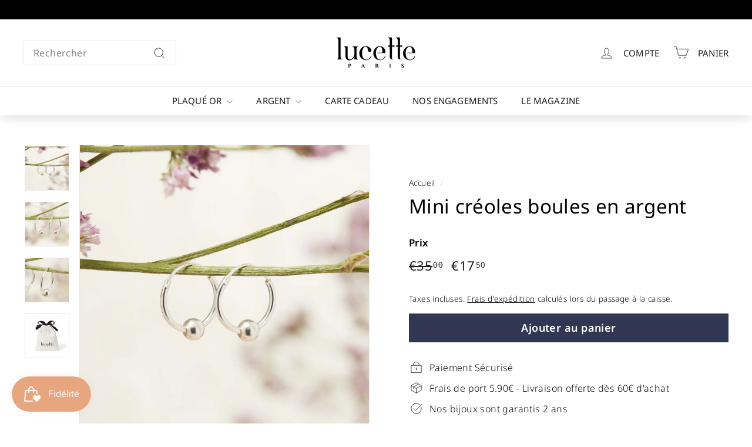

--- FILE ---
content_type: text/html; charset=utf-8
request_url: https://lucetteparis.fr/products/boucles-d-oreilles-estelle
body_size: 53474
content:
<!doctype html>
<html class="no-js" lang="fr" dir="ltr">
<script async crossorigin fetchpriority="high" src="/cdn/shopifycloud/importmap-polyfill/es-modules-shim.2.4.0.js"></script>
<script type="text/javascript" src="https://cache.consentframework.com/js/pa/34336/c/fusud/stub" referrerpolicy="origin"></script>
<script type="text/javascript" src="https://choices.consentframework.com/js/pa/34336/c/fusud/cmp" referrerpolicy="origin" async></script>
<head>
  <!-- Google Tag Manager -->
<script>(function(w,d,s,l,i){w[l]=w[l]||[];w[l].push({'gtm.start':
new Date().getTime(),event:'gtm.js'});var f=d.getElementsByTagName(s)[0],
j=d.createElement(s),dl=l!='dataLayer'?'&l='+l:'';j.async=true;j.src=
'https://www.googletagmanager.com/gtm.js?id='+i+dl;f.parentNode.insertBefore(j,f);
})(window,document,'script','dataLayer','GTM-PH9PVJT');</script>
<!-- End Google Tag Manager -->
<!-- TAGinstall START -->
<script>
 (function(w) {  var first = document.getElementsByTagName('script')[0];  var script = document.createElement('script');  script.async = true;  script.src = 'https://gtm.taginstall.com/sites/acb6600a26b5ef3a52d8a218adcf5673e4a35c65f3c7c00a931e7827ce97059c/gtm-data-layer-108-210715340.js';  script.addEventListener ("load", function() {  function start() {    var allProducts = [];  var shopCurrency = 'EUR';  var collectionTitle = null;    var customer = {  customerType: 'guest'  };    var pageType = 'Product Page';  var searchPerformed = false;  var cart = {  "items": [],  "total": 0.0,  "currency": "EUR",  };  if (!w.__TAGinstall) {  console.error('Unable to initialize Easy Tag - GTM & Data Layer.');  return;  }  w.__TAGinstall.init({  shopCurrency, allProducts, collectionTitle, searchPerformed, pageType, customer, cartData: cart  });     var product = {  name: "Mini créoles boules en argent",  title: "Mini créoles boules en argent",  id: "K3534MKL",  productId: "6947005792317",  variantId: "40394596024381",  handle: "boucles-d-oreilles-estelle",  price: "17.5",  image: "\/\/lucetteparis.fr\/cdn\/shop\/products\/boucles_d_oreilles_argent_Estelle_K3534MKL_1_5ca06208-1385-431a-b8c4-badb21eb5725_medium.jpg?v=1687515672",  brand: "Lucette",  category: "Mini créoles","variants": [{  id: "40394596024381",  title: "Default Title",  sku: "K3534MKL",  price: "17.5",  compareAtPrice: "35.0",  },]  };  w.__TAGinstall.onProductPage({  product, collectionTitle, shopCurrency, ShopifyAnalytics  });    };  if (w.__TAGinstall && w.__TAGinstall.boot) {  w.__TAGinstall.boot(start);  }  }, false);  first.parentNode.insertBefore(script, first); })(window);  
</script>
<!-- TAGinstall END -->
  <!-- Google tag (gtag.js) -->
  <script async src="https://www.googletagmanager.com/gtag/js?id=UA-192922987-1"></script>
  <script>
    window.dataLayer = window.dataLayer || [];
    function gtag(){dataLayer.push(arguments);}
    gtag('js', new Date());
  
    gtag('config', 'UA-192922987-1');
  </script>
	<!-- Added by AVADA SEO Suite -->
	
	<!-- /Added by AVADA SEO Suite -->
  <meta charset="utf-8">
  <meta http-equiv="X-UA-Compatible" content="IE=edge,chrome=1">
  <meta name="viewport" content="width=device-width,initial-scale=1">
  <meta name="theme-color" content="#313652">
  <link rel="canonical" href="https://lucetteparis.fr/products/boucles-d-oreilles-estelle">
  <link rel="preconnect" href="https://fonts.shopifycdn.com" crossorigin>
  <link rel="dns-prefetch" href="https://productreviews.shopifycdn.com">
  <link rel="dns-prefetch" href="https://ajax.googleapis.com">
  <link rel="dns-prefetch" href="https://maps.googleapis.com">
  <link rel="dns-prefetch" href="https://maps.gstatic.com"><link rel="shortcut icon" href="//lucetteparis.fr/cdn/shop/files/Screenshot_2022-11-03_at_13.49.39_32x32.png?v=1667479853" type="image/png" /><title>Mini créoles boules en argent - Look minimaliste
&ndash; Lucette Paris
</title>
<meta name="description" content="Découvrez nos mini créoles boules en argent 925/000, pour un look minimaliste à porter tous les jours."><meta property="og:site_name" content="Lucette Paris">
  <meta property="og:url" content="https://lucetteparis.fr/products/boucles-d-oreilles-estelle">
  <meta property="og:title" content="Mini créoles boules en argent">
  <meta property="og:type" content="product">
  <meta property="og:description" content="Découvrez nos mini créoles boules en argent 925/000, pour un look minimaliste à porter tous les jours."><meta property="og:image" content="http://lucetteparis.fr/cdn/shop/products/boucles_d_oreilles_argent_Estelle_K3534MKL_1_5ca06208-1385-431a-b8c4-badb21eb5725.jpg?v=1687515672">
    <meta property="og:image:secure_url" content="https://lucetteparis.fr/cdn/shop/products/boucles_d_oreilles_argent_Estelle_K3534MKL_1_5ca06208-1385-431a-b8c4-badb21eb5725.jpg?v=1687515672">
    <meta property="og:image:width" content="1023">
    <meta property="og:image:height" content="1023"><meta name="twitter:site" content="@">
  <meta name="twitter:card" content="summary_large_image">
  <meta name="twitter:title" content="Mini créoles boules en argent">
  <meta name="twitter:description" content="Découvrez nos mini créoles boules en argent 925/000, pour un look minimaliste à porter tous les jours.">
<style data-shopify>@font-face {
  font-family: "Noto Sans";
  font-weight: 400;
  font-style: normal;
  font-display: swap;
  src: url("//lucetteparis.fr/cdn/fonts/noto_sans/notosans_n4.67fb0b95a9fac1030d5fa59681ca957ae8ee6aa5.woff2") format("woff2"),
       url("//lucetteparis.fr/cdn/fonts/noto_sans/notosans_n4.7b785b180d53ae20f1017ba5d1db68774175584a.woff") format("woff");
}

  @font-face {
  font-family: "Noto Sans";
  font-weight: 300;
  font-style: normal;
  font-display: swap;
  src: url("//lucetteparis.fr/cdn/fonts/noto_sans/notosans_n3.3b5d9d15500932f948be57378c0a3a48ed1bceb5.woff2") format("woff2"),
       url("//lucetteparis.fr/cdn/fonts/noto_sans/notosans_n3.13ce465b8ecf998adfebdba71c6de86fb9a4d23a.woff") format("woff");
}


  @font-face {
  font-family: "Noto Sans";
  font-weight: 600;
  font-style: normal;
  font-display: swap;
  src: url("//lucetteparis.fr/cdn/fonts/noto_sans/notosans_n6.90560915a6d0b744c1f7e70aeea50fb1f364fe54.woff2") format("woff2"),
       url("//lucetteparis.fr/cdn/fonts/noto_sans/notosans_n6.183167f0f6bcb93bfa48b522c56d744a8b7d18b4.woff") format("woff");
}

  @font-face {
  font-family: "Noto Sans";
  font-weight: 300;
  font-style: italic;
  font-display: swap;
  src: url("//lucetteparis.fr/cdn/fonts/noto_sans/notosans_i3.d0ed17407c7cf5e9965546afddd822f9ebb02ebc.woff2") format("woff2"),
       url("//lucetteparis.fr/cdn/fonts/noto_sans/notosans_i3.1c95421ce7e946caa87488bf6262a9654f622c8b.woff") format("woff");
}

  @font-face {
  font-family: "Noto Sans";
  font-weight: 600;
  font-style: italic;
  font-display: swap;
  src: url("//lucetteparis.fr/cdn/fonts/noto_sans/notosans_i6.ed3e3f07d718a57bf7fe45889c3e3ddeb2c01bdb.woff2") format("woff2"),
       url("//lucetteparis.fr/cdn/fonts/noto_sans/notosans_i6.38a148c96d9dd71306934ab685b93a68a5ea16ee.woff") format("woff");
}

</style><link href="//lucetteparis.fr/cdn/shop/t/10/assets/components.css?v=158091456957946894731706018390" rel="stylesheet" type="text/css" media="all" />
<style data-shopify>:root {
    --typeHeaderPrimary: "Noto Sans";
    --typeHeaderFallback: sans-serif;
    --typeHeaderSize: 39px;
    --typeHeaderWeight: 400;
    --typeHeaderLineHeight: 1.2;
    --typeHeaderSpacing: 0.01em;

    --typeBasePrimary:"Noto Sans";
    --typeBaseFallback:sans-serif;
    --typeBaseSize: 16px;
    --typeBaseWeight: 300;
    --typeBaseSpacing: 0.025em;
    --typeBaseLineHeight: 1.5;

    --colorSmallImageBg: #ffffff;
    --colorSmallImageBgDark: #f7f7f7;
    --colorLargeImageBg: #e7e7e7;
    --colorLargeImageBgLight: #ffffff;

    --iconWeight: 2px;
    --iconLinecaps: miter;

    
      --buttonRadius: 0;
      --btnPadding: 11px 20px;
    

    
      --roundness: 0;
    

    
      --gridThickness: 0;
    

    --productTileMargin: 0%;
    --collectionTileMargin: 0%;

    --swatchSize: 40px;
  }

  @media screen and (max-width: 768px) {
    :root {
      --typeBaseSize: 14px;

      
        --roundness: 0;
        --btnPadding: 9px 17px;
      
    }
  }</style><script>
    document.documentElement.className = document.documentElement.className.replace('no-js', 'js');

    window.theme = window.theme || {};
    theme.routes = {
      home: "/",
      collections: "/collections",
      cart: "/cart.js",
      cartPage: "/cart",
      cartAdd: "/cart/add.js",
      cartChange: "/cart/change.js",
      search: "/search",
      predictiveSearch: "/search/suggest"
    };

    theme.strings = {
      soldOut: "Épuisé",
      unavailable: "Non disponible",
      inStockLabel: "En stock",
      oneStockLabel: "[count] en stock",
      otherStockLabel: "[count] en stock",
      willNotShipUntil: "Sera expédié après [date]",
      willBeInStockAfter: "Sera en stock à compter de [date]",
      waitingForStock: "En rupture de stock, expédition prochainement",
      savePrice: "Épargnez [saved_amount]",
      cartEmpty: "Votre panier est vide.",
      cartTermsConfirmation: "Vous devez accepter les termes et conditions de vente pour vérifier",
      searchCollections: "Collections",
      searchPages: "Pages",
      searchArticles: "Des articles",
      maxQuantity: "Vous ne pouvez avoir que [quantity] de [title] dans votre panier."
    };
    theme.settings = {
      cartType: "dropdown",
      isCustomerTemplate: false,
      moneyFormat: "€{{amount_with_comma_separator}}",
      saveType: "dollar",
      productImageSize: "square",
      productImageCover: true,
      predictiveSearch: true,
      predictiveSearchType: null,
      superScriptSetting: true,
      superScriptPrice: true,
      quickView: true,
      quickAdd: true,
      themeName: 'Expanse',
      themeVersion: "5.0.0"
    };
  </script><script type="importmap">
{
  "imports": {
    "components/announcement-bar": "//lucetteparis.fr/cdn/shop/t/10/assets/announcement-bar.js?v=30886685393339443611706008892",
    "components/gift-card-recipient-form": "//lucetteparis.fr/cdn/shop/t/10/assets/gift-card-recipient-form.js?v=63274452948634539821706008893",
    "components/image-element": "//lucetteparis.fr/cdn/shop/t/10/assets/image-element.js?v=149560905999217168541706008893",
    "components/newsletter-reminder": "//lucetteparis.fr/cdn/shop/t/10/assets/newsletter-reminder.js?v=158689173741753302301706008894",
    "components/predictive-search": "//lucetteparis.fr/cdn/shop/t/10/assets/predictive-search.js?v=289510176319545181706008894",
    "components/price-range": "//lucetteparis.fr/cdn/shop/t/10/assets/price-range.js?v=181072884619090886471706008894",
    "components/product-complementary": "//lucetteparis.fr/cdn/shop/t/10/assets/product-complementary.js?v=115010611336991946551706008894",
    "components/product-grid-item": "//lucetteparis.fr/cdn/shop/t/10/assets/product-grid-item.js?v=163812820723271128961706008894",
    "components/product-images": "//lucetteparis.fr/cdn/shop/t/10/assets/product-images.js?v=165385719376091763651706008894",
    "components/quick-add": "//lucetteparis.fr/cdn/shop/t/10/assets/quick-add.js?v=42542036387708553681706008894",
    "components/quick-shop": "//lucetteparis.fr/cdn/shop/t/10/assets/quick-shop.js?v=14962520786590995971706008894",
    "components/section-age-verification-popup": "//lucetteparis.fr/cdn/shop/t/10/assets/section-age-verification-popup.js?v=570856957843724541706008894",
    "components/section-background-image-text": "//lucetteparis.fr/cdn/shop/t/10/assets/section-background-image-text.js?v=134193327559148673711706008894",
    "components/section-collection-header": "//lucetteparis.fr/cdn/shop/t/10/assets/section-collection-header.js?v=62104955657552942271706008895",
    "components/section-countdown": "//lucetteparis.fr/cdn/shop/t/10/assets/section-countdown.js?v=83619262456850900011706008895",
    "components/section-featured-collection": "//lucetteparis.fr/cdn/shop/t/10/assets/section-featured-collection.js?v=70396313371272205741706008895",
    "components/section-footer": "//lucetteparis.fr/cdn/shop/t/10/assets/section-footer.js?v=143843864055408484941706008895",
    "components/section-header": "//lucetteparis.fr/cdn/shop/t/10/assets/section-header.js?v=114101115667708695071706008895",
    "components/section-hero-video": "//lucetteparis.fr/cdn/shop/t/10/assets/section-hero-video.js?v=138616389493027501011706008895",
    "components/section-hotspots": "//lucetteparis.fr/cdn/shop/t/10/assets/section-hotspots.js?v=118949170610172005021706008895",
    "components/section-image-compare": "//lucetteparis.fr/cdn/shop/t/10/assets/section-image-compare.js?v=25526173009852246331706008895",
    "components/section-main-cart": "//lucetteparis.fr/cdn/shop/t/10/assets/section-main-cart.js?v=102282689976117535291706008895",
    "components/section-main-collection": "//lucetteparis.fr/cdn/shop/t/10/assets/section-main-collection.js?v=178808321021703902081706008895",
    "components/section-main-product": "//lucetteparis.fr/cdn/shop/t/10/assets/section-main-product.js?v=48829736225712131391706008895",
    "components/section-main-search": "//lucetteparis.fr/cdn/shop/t/10/assets/section-main-search.js?v=91363574603513782361706008895",
    "components/section-map": "//lucetteparis.fr/cdn/shop/t/10/assets/section-map.js?v=85731902998194521351706008895",
    "components/section-more-products-vendor": "//lucetteparis.fr/cdn/shop/t/10/assets/section-more-products-vendor.js?v=105326113681965784221706008895",
    "components/section-newsletter-popup": "//lucetteparis.fr/cdn/shop/t/10/assets/section-newsletter-popup.js?v=170953806956104469461706008895",
    "components/section-password-header": "//lucetteparis.fr/cdn/shop/t/10/assets/section-password-header.js?v=152732804639088855281706008895",
    "components/section-product-recommendations": "//lucetteparis.fr/cdn/shop/t/10/assets/section-product-recommendations.js?v=68463675784327451211706008895",
    "components/section-promo-grid": "//lucetteparis.fr/cdn/shop/t/10/assets/section-promo-grid.js?v=40677006983618170181706008895",
    "components/section-recently-viewed": "//lucetteparis.fr/cdn/shop/t/10/assets/section-recently-viewed.js?v=55008218357156806671706008895",
    "components/section-slideshow": "//lucetteparis.fr/cdn/shop/t/10/assets/section-slideshow.js?v=78404926763425096301706008895",
    "components/section-slideshow-image": "//lucetteparis.fr/cdn/shop/t/10/assets/section-slideshow-image.js?v=78404926763425096301706008895",
    "components/section-slideshow-split": "//lucetteparis.fr/cdn/shop/t/10/assets/section-slideshow-split.js?v=78404926763425096301706008895",
    "components/section-store-availability": "//lucetteparis.fr/cdn/shop/t/10/assets/section-store-availability.js?v=179020056623871860581706008895",
    "components/section-testimonials": "//lucetteparis.fr/cdn/shop/t/10/assets/section-testimonials.js?v=135504612583298795321706008895",
    "components/section-toolbar": "//lucetteparis.fr/cdn/shop/t/10/assets/section-toolbar.js?v=40810883655964320851706008895",
    "components/tool-tip": "//lucetteparis.fr/cdn/shop/t/10/assets/tool-tip.js?v=80946909978688486381706008895",
    "components/tool-tip-trigger": "//lucetteparis.fr/cdn/shop/t/10/assets/tool-tip-trigger.js?v=34194649362372648151706008895",
    "@archetype-themes/scripts/helpers/init-AOS": "//lucetteparis.fr/cdn/shop/t/10/assets/init-AOS.js?v=133119721856805501371706008893",
    "@archetype-themes/scripts/config": "//lucetteparis.fr/cdn/shop/t/10/assets/config.js?v=182715560184026551971706008893",
    "@archetype-themes/scripts/helpers/sections": "//lucetteparis.fr/cdn/shop/t/10/assets/sections.js?v=30525676374169029511706008895",
    "js-cookie": "//lucetteparis.fr/cdn/shop/t/10/assets/js.cookie.mjs?v=38015963105781969301706008894",
    "@archetype-themes/scripts/modules/modal": "//lucetteparis.fr/cdn/shop/t/10/assets/modal.js?v=45231143018390192411706008894",
    "@archetype-themes/scripts/modules/slideshow": "//lucetteparis.fr/cdn/shop/t/10/assets/slideshow.js?v=115463872910527769351706008895",
    "@archetype-themes/scripts/modules/product-recommendations": "//lucetteparis.fr/cdn/shop/t/10/assets/product-recommendations.js?v=43304738043467140121706008894",
    "nouislider": "//lucetteparis.fr/cdn/shop/t/10/assets/nouislider.js?v=100438778919154896961706008894",
    "@archetype-themes/scripts/helpers/currency": "//lucetteparis.fr/cdn/shop/t/10/assets/currency.js?v=14275331480271113601706008893",
    "@archetype-themes/scripts/helpers/delegate": "//lucetteparis.fr/cdn/shop/t/10/assets/delegate.js?v=150733600779017316001706008893",
    "@archetype-themes/scripts/modules/swatches": "//lucetteparis.fr/cdn/shop/t/10/assets/swatches.js?v=103882278052475410121706008895",
    "@archetype-themes/scripts/modules/photoswipe": "//lucetteparis.fr/cdn/shop/t/10/assets/photoswipe.js?v=133149125523312087301706008894",
    "@archetype-themes/scripts/modules/product": "//lucetteparis.fr/cdn/shop/t/10/assets/product.js?v=113938241193965881771706008894",
    "@archetype-themes/scripts/modules/collapsibles": "//lucetteparis.fr/cdn/shop/t/10/assets/collapsibles.js?v=173915476688299204401706008893",
    "@archetype-themes/scripts/modules/header-nav": "//lucetteparis.fr/cdn/shop/t/10/assets/header-nav.js?v=153535264877449452281706008893",
    "@archetype-themes/scripts/modules/parallax": "//lucetteparis.fr/cdn/shop/t/10/assets/parallax.js?v=20658553194097617601706008894",
    "@archetype-themes/scripts/modules/collection-template": "//lucetteparis.fr/cdn/shop/t/10/assets/collection-template.js?v=145505099368484458371706008893",
    "@archetype-themes/scripts/modules/disclosure": "//lucetteparis.fr/cdn/shop/t/10/assets/disclosure.js?v=24495297545550370831706008893",
    "@archetype-themes/scripts/modules/mobile-nav": "//lucetteparis.fr/cdn/shop/t/10/assets/mobile-nav.js?v=65063705214388957511706008894",
    "@archetype-themes/scripts/modules/header-search": "//lucetteparis.fr/cdn/shop/t/10/assets/header-search.js?v=96962303281191137591706008893",
    "@archetype-themes/scripts/modules/cart-drawer": "//lucetteparis.fr/cdn/shop/t/10/assets/cart-drawer.js?v=127359067068143228651706008893",
    "@archetype-themes/scripts/helpers/utils": "//lucetteparis.fr/cdn/shop/t/10/assets/utils.js?v=183768819557536265621706008895",
    "@archetype-themes/scripts/helpers/size-drawer": "//lucetteparis.fr/cdn/shop/t/10/assets/size-drawer.js?v=16908746908081919891706008895",
    "@archetype-themes/scripts/modules/video-section": "//lucetteparis.fr/cdn/shop/t/10/assets/video-section.js?v=38415978955926866351706008896",
    "@archetype-themes/scripts/modules/cart-form": "//lucetteparis.fr/cdn/shop/t/10/assets/cart-form.js?v=171395635512034314881706008893",
    "@archetype-themes/scripts/helpers/init-observer": "//lucetteparis.fr/cdn/shop/t/10/assets/init-observer.js?v=151712110650051136771706008894",
    "@archetype-themes/scripts/helpers/ajax-renderer": "//lucetteparis.fr/cdn/shop/t/10/assets/ajax-renderer.js?v=167707973626936292861706008892",
    "@archetype-themes/scripts/modules/tool-tip": "//lucetteparis.fr/cdn/shop/t/10/assets/tool-tip.js?v=80946909978688486381706008895",
    "@archetype-themes/scripts/modules/tool-tip-trigger": "//lucetteparis.fr/cdn/shop/t/10/assets/tool-tip-trigger.js?v=34194649362372648151706008895",
    "@archetype-themes/scripts/modules/drawers": "//lucetteparis.fr/cdn/shop/t/10/assets/drawers.js?v=90797109483806998381706008893",
    "@archetype-themes/scripts/helpers/init-globals": "//lucetteparis.fr/cdn/shop/t/10/assets/init-globals.js?v=27416668792594130621706008894",
    "aos": "//lucetteparis.fr/cdn/shop/t/10/assets/aos.js?v=106204913141253275521706008893",
    "@archetype-themes/scripts/helpers/a11y": "//lucetteparis.fr/cdn/shop/t/10/assets/a11y.js?v=114228441666679744341706008892",
    "@archetype-themes/scripts/vendors/flickity": "//lucetteparis.fr/cdn/shop/t/10/assets/flickity.js?v=48539322729379456441706008893",
    "@archetype-themes/scripts/vendors/flickity-fade": "//lucetteparis.fr/cdn/shop/t/10/assets/flickity-fade.js?v=70708211373116380081706008893",
    "@archetype-themes/scripts/vendors/photoswipe.min": "//lucetteparis.fr/cdn/shop/t/10/assets/photoswipe.min.js?v=96706414436924913981706008894",
    "@archetype-themes/scripts/vendors/photoswipe-ui-default.min": "//lucetteparis.fr/cdn/shop/t/10/assets/photoswipe-ui-default.min.js?v=52395271779278780601706008894",
    "@archetype-themes/scripts/helpers/images": "//lucetteparis.fr/cdn/shop/t/10/assets/images.js?v=154579799771787317231706008893",
    "@archetype-themes/scripts/helpers/variants": "//lucetteparis.fr/cdn/shop/t/10/assets/variants.js?v=140263944250498066851706008895",
    "@archetype-themes/scripts/modules/variant-availability": "//lucetteparis.fr/cdn/shop/t/10/assets/variant-availability.js?v=106313593704684021601706008895",
    "@archetype-themes/scripts/modules/quantity-selectors": "//lucetteparis.fr/cdn/shop/t/10/assets/quantity-selectors.js?v=180817540312099548121706008894",
    "@archetype-themes/scripts/modules/product-ajax-form": "//lucetteparis.fr/cdn/shop/t/10/assets/product-ajax-form.js?v=113985492364756232791706008894",
    "@archetype-themes/scripts/helpers/youtube": "//lucetteparis.fr/cdn/shop/t/10/assets/youtube.js?v=58030359294421050461706008896",
    "@archetype-themes/scripts/helpers/vimeo": "//lucetteparis.fr/cdn/shop/t/10/assets/vimeo.js?v=147998489296355848171706008896",
    "@archetype-themes/scripts/modules/product-media": "//lucetteparis.fr/cdn/shop/t/10/assets/product-media.js?v=7149764575920620621706008894",
    "@archetype-themes/scripts/modules/collection-sidebar": "//lucetteparis.fr/cdn/shop/t/10/assets/collection-sidebar.js?v=102654819825539199081706008893",
    "@archetype-themes/scripts/modules/cart-api": "//lucetteparis.fr/cdn/shop/t/10/assets/cart-api.js?v=177228419985507265221706008893",
    "@archetype-themes/scripts/modules/video-modal": "//lucetteparis.fr/cdn/shop/t/10/assets/video-modal.js?v=5964877832267866681706008895",
    "@archetype-themes/scripts/modules/animation-observer": "//lucetteparis.fr/cdn/shop/t/10/assets/animation-observer.js?v=110233317842681188241706008892",
    "@archetype-themes/scripts/modules/page-transitions": "//lucetteparis.fr/cdn/shop/t/10/assets/page-transitions.js?v=72265230091955981801706008894",
    "@archetype-themes/scripts/helpers/rte": "//lucetteparis.fr/cdn/shop/t/10/assets/rte.js?v=124638893503654398791706008894",
    "@archetype-themes/scripts/helpers/library-loader": "//lucetteparis.fr/cdn/shop/t/10/assets/library-loader.js?v=109812686109916403541706008894"
  }
}
</script><script>
  if (!(HTMLScriptElement.supports && HTMLScriptElement.supports('importmap'))) {
    const el = document.createElement('script');
    el.async = true;
    el.src = "//lucetteparis.fr/cdn/shop/t/10/assets/es-module-shims.min.js?v=63404930985865369141706008893";
    document.head.appendChild(el);
  }
</script>
<link rel="modulepreload" href="//lucetteparis.fr/cdn/shop/t/10/assets/is-land.min.js?v=150365442064817536931706008894">
<script type="module" src="//lucetteparis.fr/cdn/shop/t/10/assets/is-land.min.js?v=150365442064817536931706008894"></script>
<script>window.performance && window.performance.mark && window.performance.mark('shopify.content_for_header.start');</script><meta name="google-site-verification" content="nUxHVOkwtLhblLmbwAtaKZPBMoq0_1IxMCqxv8a-c7Q">
<meta id="shopify-digital-wallet" name="shopify-digital-wallet" content="/57575505981/digital_wallets/dialog">
<meta name="shopify-checkout-api-token" content="c3c997c412c0aee6e1d36aecdafaf69f">
<meta id="in-context-paypal-metadata" data-shop-id="57575505981" data-venmo-supported="false" data-environment="production" data-locale="fr_FR" data-paypal-v4="true" data-currency="EUR">
<link rel="alternate" type="application/json+oembed" href="https://lucetteparis.fr/products/boucles-d-oreilles-estelle.oembed">
<script async="async" src="/checkouts/internal/preloads.js?locale=fr-FR"></script>
<script id="shopify-features" type="application/json">{"accessToken":"c3c997c412c0aee6e1d36aecdafaf69f","betas":["rich-media-storefront-analytics"],"domain":"lucetteparis.fr","predictiveSearch":true,"shopId":57575505981,"locale":"fr"}</script>
<script>var Shopify = Shopify || {};
Shopify.shop = "lucetteparis.myshopify.com";
Shopify.locale = "fr";
Shopify.currency = {"active":"EUR","rate":"1.0"};
Shopify.country = "FR";
Shopify.theme = {"name":"Lucette live 23\/01\/24","id":157960569166,"schema_name":"Expanse","schema_version":"5.0.0","theme_store_id":902,"role":"main"};
Shopify.theme.handle = "null";
Shopify.theme.style = {"id":null,"handle":null};
Shopify.cdnHost = "lucetteparis.fr/cdn";
Shopify.routes = Shopify.routes || {};
Shopify.routes.root = "/";</script>
<script type="module">!function(o){(o.Shopify=o.Shopify||{}).modules=!0}(window);</script>
<script>!function(o){function n(){var o=[];function n(){o.push(Array.prototype.slice.apply(arguments))}return n.q=o,n}var t=o.Shopify=o.Shopify||{};t.loadFeatures=n(),t.autoloadFeatures=n()}(window);</script>
<script id="shop-js-analytics" type="application/json">{"pageType":"product"}</script>
<script defer="defer" async type="module" src="//lucetteparis.fr/cdn/shopifycloud/shop-js/modules/v2/client.init-shop-cart-sync_DyYWCJny.fr.esm.js"></script>
<script defer="defer" async type="module" src="//lucetteparis.fr/cdn/shopifycloud/shop-js/modules/v2/chunk.common_BDBm0ZZC.esm.js"></script>
<script type="module">
  await import("//lucetteparis.fr/cdn/shopifycloud/shop-js/modules/v2/client.init-shop-cart-sync_DyYWCJny.fr.esm.js");
await import("//lucetteparis.fr/cdn/shopifycloud/shop-js/modules/v2/chunk.common_BDBm0ZZC.esm.js");

  window.Shopify.SignInWithShop?.initShopCartSync?.({"fedCMEnabled":true,"windoidEnabled":true});

</script>
<script>(function() {
  var isLoaded = false;
  function asyncLoad() {
    if (isLoaded) return;
    isLoaded = true;
    var urls = ["https:\/\/seo.apps.avada.io\/scripttag\/avada-seo-installed.js?shop=lucetteparis.myshopify.com","https:\/\/cdn.shopify.com\/s\/files\/1\/0575\/7550\/5981\/t\/2\/assets\/subscribe-it.js?v=1667262007\u0026shop=lucetteparis.myshopify.com","https:\/\/cdn1.avada.io\/flying-pages\/module.js?shop=lucetteparis.myshopify.com","https:\/\/prod.shop.analytics.kiliba.eu\/shopifyScriptTag.min.js?ts=1768853275\u0026shop=lucetteparis.myshopify.com","https:\/\/prod.shop.analytics.kiliba.eu\/shopifyPopup.min.js?ts=1768853275\u0026shop=lucetteparis.myshopify.com"];
    for (var i = 0; i < urls.length; i++) {
      var s = document.createElement('script');
      if ((!1741336250843 || Date.now() < 1741336250843) &&
      (!window.AVADA_SPEED_BLACKLIST || window.AVADA_SPEED_BLACKLIST.some(pattern => pattern.test(s))) &&
      (!window.AVADA_SPEED_WHITELIST || window.AVADA_SPEED_WHITELIST.every(pattern => !pattern.test(s)))) s.type = 'lightJs'; else s.type = 'text/javascript';
      s.async = true;
      s.src = urls[i];
      var x = document.getElementsByTagName('script')[0];
      x.parentNode.insertBefore(s, x);
    }
  };
  if(window.attachEvent) {
    window.attachEvent('onload', asyncLoad);
  } else {
    window.addEventListener('load', asyncLoad, false);
  }
})();</script>
<script id="__st">var __st={"a":57575505981,"offset":3600,"reqid":"9257c5dc-c6d6-4c5d-b809-6ecdc232d7ff-1768858889","pageurl":"lucetteparis.fr\/products\/boucles-d-oreilles-estelle","u":"627d10807681","p":"product","rtyp":"product","rid":6947005792317};</script>
<script>window.ShopifyPaypalV4VisibilityTracking = true;</script>
<script id="captcha-bootstrap">!function(){'use strict';const t='contact',e='account',n='new_comment',o=[[t,t],['blogs',n],['comments',n],[t,'customer']],c=[[e,'customer_login'],[e,'guest_login'],[e,'recover_customer_password'],[e,'create_customer']],r=t=>t.map((([t,e])=>`form[action*='/${t}']:not([data-nocaptcha='true']) input[name='form_type'][value='${e}']`)).join(','),a=t=>()=>t?[...document.querySelectorAll(t)].map((t=>t.form)):[];function s(){const t=[...o],e=r(t);return a(e)}const i='password',u='form_key',d=['recaptcha-v3-token','g-recaptcha-response','h-captcha-response',i],f=()=>{try{return window.sessionStorage}catch{return}},m='__shopify_v',_=t=>t.elements[u];function p(t,e,n=!1){try{const o=window.sessionStorage,c=JSON.parse(o.getItem(e)),{data:r}=function(t){const{data:e,action:n}=t;return t[m]||n?{data:e,action:n}:{data:t,action:n}}(c);for(const[e,n]of Object.entries(r))t.elements[e]&&(t.elements[e].value=n);n&&o.removeItem(e)}catch(o){console.error('form repopulation failed',{error:o})}}const l='form_type',E='cptcha';function T(t){t.dataset[E]=!0}const w=window,h=w.document,L='Shopify',v='ce_forms',y='captcha';let A=!1;((t,e)=>{const n=(g='f06e6c50-85a8-45c8-87d0-21a2b65856fe',I='https://cdn.shopify.com/shopifycloud/storefront-forms-hcaptcha/ce_storefront_forms_captcha_hcaptcha.v1.5.2.iife.js',D={infoText:'Protégé par hCaptcha',privacyText:'Confidentialité',termsText:'Conditions'},(t,e,n)=>{const o=w[L][v],c=o.bindForm;if(c)return c(t,g,e,D).then(n);var r;o.q.push([[t,g,e,D],n]),r=I,A||(h.body.append(Object.assign(h.createElement('script'),{id:'captcha-provider',async:!0,src:r})),A=!0)});var g,I,D;w[L]=w[L]||{},w[L][v]=w[L][v]||{},w[L][v].q=[],w[L][y]=w[L][y]||{},w[L][y].protect=function(t,e){n(t,void 0,e),T(t)},Object.freeze(w[L][y]),function(t,e,n,w,h,L){const[v,y,A,g]=function(t,e,n){const i=e?o:[],u=t?c:[],d=[...i,...u],f=r(d),m=r(i),_=r(d.filter((([t,e])=>n.includes(e))));return[a(f),a(m),a(_),s()]}(w,h,L),I=t=>{const e=t.target;return e instanceof HTMLFormElement?e:e&&e.form},D=t=>v().includes(t);t.addEventListener('submit',(t=>{const e=I(t);if(!e)return;const n=D(e)&&!e.dataset.hcaptchaBound&&!e.dataset.recaptchaBound,o=_(e),c=g().includes(e)&&(!o||!o.value);(n||c)&&t.preventDefault(),c&&!n&&(function(t){try{if(!f())return;!function(t){const e=f();if(!e)return;const n=_(t);if(!n)return;const o=n.value;o&&e.removeItem(o)}(t);const e=Array.from(Array(32),(()=>Math.random().toString(36)[2])).join('');!function(t,e){_(t)||t.append(Object.assign(document.createElement('input'),{type:'hidden',name:u})),t.elements[u].value=e}(t,e),function(t,e){const n=f();if(!n)return;const o=[...t.querySelectorAll(`input[type='${i}']`)].map((({name:t})=>t)),c=[...d,...o],r={};for(const[a,s]of new FormData(t).entries())c.includes(a)||(r[a]=s);n.setItem(e,JSON.stringify({[m]:1,action:t.action,data:r}))}(t,e)}catch(e){console.error('failed to persist form',e)}}(e),e.submit())}));const S=(t,e)=>{t&&!t.dataset[E]&&(n(t,e.some((e=>e===t))),T(t))};for(const o of['focusin','change'])t.addEventListener(o,(t=>{const e=I(t);D(e)&&S(e,y())}));const B=e.get('form_key'),M=e.get(l),P=B&&M;t.addEventListener('DOMContentLoaded',(()=>{const t=y();if(P)for(const e of t)e.elements[l].value===M&&p(e,B);[...new Set([...A(),...v().filter((t=>'true'===t.dataset.shopifyCaptcha))])].forEach((e=>S(e,t)))}))}(h,new URLSearchParams(w.location.search),n,t,e,['guest_login'])})(!0,!0)}();</script>
<script integrity="sha256-4kQ18oKyAcykRKYeNunJcIwy7WH5gtpwJnB7kiuLZ1E=" data-source-attribution="shopify.loadfeatures" defer="defer" src="//lucetteparis.fr/cdn/shopifycloud/storefront/assets/storefront/load_feature-a0a9edcb.js" crossorigin="anonymous"></script>
<script data-source-attribution="shopify.dynamic_checkout.dynamic.init">var Shopify=Shopify||{};Shopify.PaymentButton=Shopify.PaymentButton||{isStorefrontPortableWallets:!0,init:function(){window.Shopify.PaymentButton.init=function(){};var t=document.createElement("script");t.src="https://lucetteparis.fr/cdn/shopifycloud/portable-wallets/latest/portable-wallets.fr.js",t.type="module",document.head.appendChild(t)}};
</script>
<script data-source-attribution="shopify.dynamic_checkout.buyer_consent">
  function portableWalletsHideBuyerConsent(e){var t=document.getElementById("shopify-buyer-consent"),n=document.getElementById("shopify-subscription-policy-button");t&&n&&(t.classList.add("hidden"),t.setAttribute("aria-hidden","true"),n.removeEventListener("click",e))}function portableWalletsShowBuyerConsent(e){var t=document.getElementById("shopify-buyer-consent"),n=document.getElementById("shopify-subscription-policy-button");t&&n&&(t.classList.remove("hidden"),t.removeAttribute("aria-hidden"),n.addEventListener("click",e))}window.Shopify?.PaymentButton&&(window.Shopify.PaymentButton.hideBuyerConsent=portableWalletsHideBuyerConsent,window.Shopify.PaymentButton.showBuyerConsent=portableWalletsShowBuyerConsent);
</script>
<script data-source-attribution="shopify.dynamic_checkout.cart.bootstrap">document.addEventListener("DOMContentLoaded",(function(){function t(){return document.querySelector("shopify-accelerated-checkout-cart, shopify-accelerated-checkout")}if(t())Shopify.PaymentButton.init();else{new MutationObserver((function(e,n){t()&&(Shopify.PaymentButton.init(),n.disconnect())})).observe(document.body,{childList:!0,subtree:!0})}}));
</script>
<link id="shopify-accelerated-checkout-styles" rel="stylesheet" media="screen" href="https://lucetteparis.fr/cdn/shopifycloud/portable-wallets/latest/accelerated-checkout-backwards-compat.css" crossorigin="anonymous">
<style id="shopify-accelerated-checkout-cart">
        #shopify-buyer-consent {
  margin-top: 1em;
  display: inline-block;
  width: 100%;
}

#shopify-buyer-consent.hidden {
  display: none;
}

#shopify-subscription-policy-button {
  background: none;
  border: none;
  padding: 0;
  text-decoration: underline;
  font-size: inherit;
  cursor: pointer;
}

#shopify-subscription-policy-button::before {
  box-shadow: none;
}

      </style>

<script>window.performance && window.performance.mark && window.performance.mark('shopify.content_for_header.end');</script>
  <script src="//lucetteparis.fr/cdn/shop/t/10/assets/vendor-scripts-v2.js" defer="defer"></script>
  <script src="//lucetteparis.fr/cdn/shop/t/10/assets/theme.js?v=77167323714411244521706008895" defer="defer"></script>
   <!-- roartheme: Terms and Conditions Checkbox app -->
<!-- BEGIN app block: shopify://apps/simprosys-google-shopping-feed/blocks/core_settings_block/1f0b859e-9fa6-4007-97e8-4513aff5ff3b --><!-- BEGIN: GSF App Core Tags & Scripts by Simprosys Google Shopping Feed -->









<!-- END: GSF App Core Tags & Scripts by Simprosys Google Shopping Feed -->
<!-- END app block --><!-- BEGIN app block: shopify://apps/klaviyo-email-marketing-sms/blocks/klaviyo-onsite-embed/2632fe16-c075-4321-a88b-50b567f42507 -->












  <script async src="https://static.klaviyo.com/onsite/js/RHnSeW/klaviyo.js?company_id=RHnSeW"></script>
  <script>!function(){if(!window.klaviyo){window._klOnsite=window._klOnsite||[];try{window.klaviyo=new Proxy({},{get:function(n,i){return"push"===i?function(){var n;(n=window._klOnsite).push.apply(n,arguments)}:function(){for(var n=arguments.length,o=new Array(n),w=0;w<n;w++)o[w]=arguments[w];var t="function"==typeof o[o.length-1]?o.pop():void 0,e=new Promise((function(n){window._klOnsite.push([i].concat(o,[function(i){t&&t(i),n(i)}]))}));return e}}})}catch(n){window.klaviyo=window.klaviyo||[],window.klaviyo.push=function(){var n;(n=window._klOnsite).push.apply(n,arguments)}}}}();</script>

  
    <script id="viewed_product">
      if (item == null) {
        var _learnq = _learnq || [];

        var MetafieldReviews = null
        var MetafieldYotpoRating = null
        var MetafieldYotpoCount = null
        var MetafieldLooxRating = null
        var MetafieldLooxCount = null
        var okendoProduct = null
        var okendoProductReviewCount = null
        var okendoProductReviewAverageValue = null
        try {
          // The following fields are used for Customer Hub recently viewed in order to add reviews.
          // This information is not part of __kla_viewed. Instead, it is part of __kla_viewed_reviewed_items
          MetafieldReviews = {};
          MetafieldYotpoRating = null
          MetafieldYotpoCount = null
          MetafieldLooxRating = null
          MetafieldLooxCount = null

          okendoProduct = null
          // If the okendo metafield is not legacy, it will error, which then requires the new json formatted data
          if (okendoProduct && 'error' in okendoProduct) {
            okendoProduct = null
          }
          okendoProductReviewCount = okendoProduct ? okendoProduct.reviewCount : null
          okendoProductReviewAverageValue = okendoProduct ? okendoProduct.reviewAverageValue : null
        } catch (error) {
          console.error('Error in Klaviyo onsite reviews tracking:', error);
        }

        var item = {
          Name: "Mini créoles boules en argent",
          ProductID: 6947005792317,
          Categories: ["Bijoux en argent","Boucles d'oreilles argent","Les Créoles","Soldes"],
          ImageURL: "https://lucetteparis.fr/cdn/shop/products/boucles_d_oreilles_argent_Estelle_K3534MKL_1_5ca06208-1385-431a-b8c4-badb21eb5725_grande.jpg?v=1687515672",
          URL: "https://lucetteparis.fr/products/boucles-d-oreilles-estelle",
          Brand: "Lucette",
          Price: "€17,50",
          Value: "17,50",
          CompareAtPrice: "€35,00"
        };
        _learnq.push(['track', 'Viewed Product', item]);
        _learnq.push(['trackViewedItem', {
          Title: item.Name,
          ItemId: item.ProductID,
          Categories: item.Categories,
          ImageUrl: item.ImageURL,
          Url: item.URL,
          Metadata: {
            Brand: item.Brand,
            Price: item.Price,
            Value: item.Value,
            CompareAtPrice: item.CompareAtPrice
          },
          metafields:{
            reviews: MetafieldReviews,
            yotpo:{
              rating: MetafieldYotpoRating,
              count: MetafieldYotpoCount,
            },
            loox:{
              rating: MetafieldLooxRating,
              count: MetafieldLooxCount,
            },
            okendo: {
              rating: okendoProductReviewAverageValue,
              count: okendoProductReviewCount,
            }
          }
        }]);
      }
    </script>
  




  <script>
    window.klaviyoReviewsProductDesignMode = false
  </script>







<!-- END app block --><script src="https://cdn.shopify.com/extensions/b41074e5-57a8-4843-a6e6-1cf28f5b384a/appikon-back-in-stock-19/assets/subscribe_it_js.js" type="text/javascript" defer="defer"></script>
<script src="https://cdn.shopify.com/extensions/019bd7f7-3357-7d1a-85da-1839d4b1762e/smile-io-268/assets/smile-loader.js" type="text/javascript" defer="defer"></script>
<link href="https://monorail-edge.shopifysvc.com" rel="dns-prefetch">
<script>(function(){if ("sendBeacon" in navigator && "performance" in window) {try {var session_token_from_headers = performance.getEntriesByType('navigation')[0].serverTiming.find(x => x.name == '_s').description;} catch {var session_token_from_headers = undefined;}var session_cookie_matches = document.cookie.match(/_shopify_s=([^;]*)/);var session_token_from_cookie = session_cookie_matches && session_cookie_matches.length === 2 ? session_cookie_matches[1] : "";var session_token = session_token_from_headers || session_token_from_cookie || "";function handle_abandonment_event(e) {var entries = performance.getEntries().filter(function(entry) {return /monorail-edge.shopifysvc.com/.test(entry.name);});if (!window.abandonment_tracked && entries.length === 0) {window.abandonment_tracked = true;var currentMs = Date.now();var navigation_start = performance.timing.navigationStart;var payload = {shop_id: 57575505981,url: window.location.href,navigation_start,duration: currentMs - navigation_start,session_token,page_type: "product"};window.navigator.sendBeacon("https://monorail-edge.shopifysvc.com/v1/produce", JSON.stringify({schema_id: "online_store_buyer_site_abandonment/1.1",payload: payload,metadata: {event_created_at_ms: currentMs,event_sent_at_ms: currentMs}}));}}window.addEventListener('pagehide', handle_abandonment_event);}}());</script>
<script id="web-pixels-manager-setup">(function e(e,d,r,n,o){if(void 0===o&&(o={}),!Boolean(null===(a=null===(i=window.Shopify)||void 0===i?void 0:i.analytics)||void 0===a?void 0:a.replayQueue)){var i,a;window.Shopify=window.Shopify||{};var t=window.Shopify;t.analytics=t.analytics||{};var s=t.analytics;s.replayQueue=[],s.publish=function(e,d,r){return s.replayQueue.push([e,d,r]),!0};try{self.performance.mark("wpm:start")}catch(e){}var l=function(){var e={modern:/Edge?\/(1{2}[4-9]|1[2-9]\d|[2-9]\d{2}|\d{4,})\.\d+(\.\d+|)|Firefox\/(1{2}[4-9]|1[2-9]\d|[2-9]\d{2}|\d{4,})\.\d+(\.\d+|)|Chrom(ium|e)\/(9{2}|\d{3,})\.\d+(\.\d+|)|(Maci|X1{2}).+ Version\/(15\.\d+|(1[6-9]|[2-9]\d|\d{3,})\.\d+)([,.]\d+|)( \(\w+\)|)( Mobile\/\w+|) Safari\/|Chrome.+OPR\/(9{2}|\d{3,})\.\d+\.\d+|(CPU[ +]OS|iPhone[ +]OS|CPU[ +]iPhone|CPU IPhone OS|CPU iPad OS)[ +]+(15[._]\d+|(1[6-9]|[2-9]\d|\d{3,})[._]\d+)([._]\d+|)|Android:?[ /-](13[3-9]|1[4-9]\d|[2-9]\d{2}|\d{4,})(\.\d+|)(\.\d+|)|Android.+Firefox\/(13[5-9]|1[4-9]\d|[2-9]\d{2}|\d{4,})\.\d+(\.\d+|)|Android.+Chrom(ium|e)\/(13[3-9]|1[4-9]\d|[2-9]\d{2}|\d{4,})\.\d+(\.\d+|)|SamsungBrowser\/([2-9]\d|\d{3,})\.\d+/,legacy:/Edge?\/(1[6-9]|[2-9]\d|\d{3,})\.\d+(\.\d+|)|Firefox\/(5[4-9]|[6-9]\d|\d{3,})\.\d+(\.\d+|)|Chrom(ium|e)\/(5[1-9]|[6-9]\d|\d{3,})\.\d+(\.\d+|)([\d.]+$|.*Safari\/(?![\d.]+ Edge\/[\d.]+$))|(Maci|X1{2}).+ Version\/(10\.\d+|(1[1-9]|[2-9]\d|\d{3,})\.\d+)([,.]\d+|)( \(\w+\)|)( Mobile\/\w+|) Safari\/|Chrome.+OPR\/(3[89]|[4-9]\d|\d{3,})\.\d+\.\d+|(CPU[ +]OS|iPhone[ +]OS|CPU[ +]iPhone|CPU IPhone OS|CPU iPad OS)[ +]+(10[._]\d+|(1[1-9]|[2-9]\d|\d{3,})[._]\d+)([._]\d+|)|Android:?[ /-](13[3-9]|1[4-9]\d|[2-9]\d{2}|\d{4,})(\.\d+|)(\.\d+|)|Mobile Safari.+OPR\/([89]\d|\d{3,})\.\d+\.\d+|Android.+Firefox\/(13[5-9]|1[4-9]\d|[2-9]\d{2}|\d{4,})\.\d+(\.\d+|)|Android.+Chrom(ium|e)\/(13[3-9]|1[4-9]\d|[2-9]\d{2}|\d{4,})\.\d+(\.\d+|)|Android.+(UC? ?Browser|UCWEB|U3)[ /]?(15\.([5-9]|\d{2,})|(1[6-9]|[2-9]\d|\d{3,})\.\d+)\.\d+|SamsungBrowser\/(5\.\d+|([6-9]|\d{2,})\.\d+)|Android.+MQ{2}Browser\/(14(\.(9|\d{2,})|)|(1[5-9]|[2-9]\d|\d{3,})(\.\d+|))(\.\d+|)|K[Aa][Ii]OS\/(3\.\d+|([4-9]|\d{2,})\.\d+)(\.\d+|)/},d=e.modern,r=e.legacy,n=navigator.userAgent;return n.match(d)?"modern":n.match(r)?"legacy":"unknown"}(),u="modern"===l?"modern":"legacy",c=(null!=n?n:{modern:"",legacy:""})[u],f=function(e){return[e.baseUrl,"/wpm","/b",e.hashVersion,"modern"===e.buildTarget?"m":"l",".js"].join("")}({baseUrl:d,hashVersion:r,buildTarget:u}),m=function(e){var d=e.version,r=e.bundleTarget,n=e.surface,o=e.pageUrl,i=e.monorailEndpoint;return{emit:function(e){var a=e.status,t=e.errorMsg,s=(new Date).getTime(),l=JSON.stringify({metadata:{event_sent_at_ms:s},events:[{schema_id:"web_pixels_manager_load/3.1",payload:{version:d,bundle_target:r,page_url:o,status:a,surface:n,error_msg:t},metadata:{event_created_at_ms:s}}]});if(!i)return console&&console.warn&&console.warn("[Web Pixels Manager] No Monorail endpoint provided, skipping logging."),!1;try{return self.navigator.sendBeacon.bind(self.navigator)(i,l)}catch(e){}var u=new XMLHttpRequest;try{return u.open("POST",i,!0),u.setRequestHeader("Content-Type","text/plain"),u.send(l),!0}catch(e){return console&&console.warn&&console.warn("[Web Pixels Manager] Got an unhandled error while logging to Monorail."),!1}}}}({version:r,bundleTarget:l,surface:e.surface,pageUrl:self.location.href,monorailEndpoint:e.monorailEndpoint});try{o.browserTarget=l,function(e){var d=e.src,r=e.async,n=void 0===r||r,o=e.onload,i=e.onerror,a=e.sri,t=e.scriptDataAttributes,s=void 0===t?{}:t,l=document.createElement("script"),u=document.querySelector("head"),c=document.querySelector("body");if(l.async=n,l.src=d,a&&(l.integrity=a,l.crossOrigin="anonymous"),s)for(var f in s)if(Object.prototype.hasOwnProperty.call(s,f))try{l.dataset[f]=s[f]}catch(e){}if(o&&l.addEventListener("load",o),i&&l.addEventListener("error",i),u)u.appendChild(l);else{if(!c)throw new Error("Did not find a head or body element to append the script");c.appendChild(l)}}({src:f,async:!0,onload:function(){if(!function(){var e,d;return Boolean(null===(d=null===(e=window.Shopify)||void 0===e?void 0:e.analytics)||void 0===d?void 0:d.initialized)}()){var d=window.webPixelsManager.init(e)||void 0;if(d){var r=window.Shopify.analytics;r.replayQueue.forEach((function(e){var r=e[0],n=e[1],o=e[2];d.publishCustomEvent(r,n,o)})),r.replayQueue=[],r.publish=d.publishCustomEvent,r.visitor=d.visitor,r.initialized=!0}}},onerror:function(){return m.emit({status:"failed",errorMsg:"".concat(f," has failed to load")})},sri:function(e){var d=/^sha384-[A-Za-z0-9+/=]+$/;return"string"==typeof e&&d.test(e)}(c)?c:"",scriptDataAttributes:o}),m.emit({status:"loading"})}catch(e){m.emit({status:"failed",errorMsg:(null==e?void 0:e.message)||"Unknown error"})}}})({shopId: 57575505981,storefrontBaseUrl: "https://lucetteparis.fr",extensionsBaseUrl: "https://extensions.shopifycdn.com/cdn/shopifycloud/web-pixels-manager",monorailEndpoint: "https://monorail-edge.shopifysvc.com/unstable/produce_batch",surface: "storefront-renderer",enabledBetaFlags: ["2dca8a86"],webPixelsConfigList: [{"id":"890929486","configuration":"{\"swymApiEndpoint\":\"https:\/\/swymstore-v3free-01.swymrelay.com\",\"swymTier\":\"v3free-01\"}","eventPayloadVersion":"v1","runtimeContext":"STRICT","scriptVersion":"5b6f6917e306bc7f24523662663331c0","type":"APP","apiClientId":1350849,"privacyPurposes":["ANALYTICS","MARKETING","PREFERENCES"],"dataSharingAdjustments":{"protectedCustomerApprovalScopes":["read_customer_email","read_customer_name","read_customer_personal_data","read_customer_phone"]}},{"id":"804028750","configuration":"{\"pixelCode\":\"CF03FDBC77U1MMAE75AG\"}","eventPayloadVersion":"v1","runtimeContext":"STRICT","scriptVersion":"22e92c2ad45662f435e4801458fb78cc","type":"APP","apiClientId":4383523,"privacyPurposes":["ANALYTICS","MARKETING","SALE_OF_DATA"],"dataSharingAdjustments":{"protectedCustomerApprovalScopes":["read_customer_address","read_customer_email","read_customer_name","read_customer_personal_data","read_customer_phone"]}},{"id":"446071118","configuration":"{\"pixel_id\":\"3111211985758241\",\"pixel_type\":\"facebook_pixel\",\"metaapp_system_user_token\":\"-\"}","eventPayloadVersion":"v1","runtimeContext":"OPEN","scriptVersion":"ca16bc87fe92b6042fbaa3acc2fbdaa6","type":"APP","apiClientId":2329312,"privacyPurposes":["ANALYTICS","MARKETING","SALE_OF_DATA"],"dataSharingAdjustments":{"protectedCustomerApprovalScopes":["read_customer_address","read_customer_email","read_customer_name","read_customer_personal_data","read_customer_phone"]}},{"id":"135037262","eventPayloadVersion":"1","runtimeContext":"LAX","scriptVersion":"1","type":"CUSTOM","privacyPurposes":["ANALYTICS","MARKETING","SALE_OF_DATA"],"name":"Casaneo"},{"id":"shopify-app-pixel","configuration":"{}","eventPayloadVersion":"v1","runtimeContext":"STRICT","scriptVersion":"0450","apiClientId":"shopify-pixel","type":"APP","privacyPurposes":["ANALYTICS","MARKETING"]},{"id":"shopify-custom-pixel","eventPayloadVersion":"v1","runtimeContext":"LAX","scriptVersion":"0450","apiClientId":"shopify-pixel","type":"CUSTOM","privacyPurposes":["ANALYTICS","MARKETING"]}],isMerchantRequest: false,initData: {"shop":{"name":"Lucette Paris","paymentSettings":{"currencyCode":"EUR"},"myshopifyDomain":"lucetteparis.myshopify.com","countryCode":"FR","storefrontUrl":"https:\/\/lucetteparis.fr"},"customer":null,"cart":null,"checkout":null,"productVariants":[{"price":{"amount":17.5,"currencyCode":"EUR"},"product":{"title":"Mini créoles boules en argent","vendor":"Lucette","id":"6947005792317","untranslatedTitle":"Mini créoles boules en argent","url":"\/products\/boucles-d-oreilles-estelle","type":"Mini créoles"},"id":"40394596024381","image":{"src":"\/\/lucetteparis.fr\/cdn\/shop\/products\/boucles_d_oreilles_argent_Estelle_K3534MKL_1_5ca06208-1385-431a-b8c4-badb21eb5725.jpg?v=1687515672"},"sku":"K3534MKL","title":"Default Title","untranslatedTitle":"Default Title"}],"purchasingCompany":null},},"https://lucetteparis.fr/cdn","fcfee988w5aeb613cpc8e4bc33m6693e112",{"modern":"","legacy":""},{"shopId":"57575505981","storefrontBaseUrl":"https:\/\/lucetteparis.fr","extensionBaseUrl":"https:\/\/extensions.shopifycdn.com\/cdn\/shopifycloud\/web-pixels-manager","surface":"storefront-renderer","enabledBetaFlags":"[\"2dca8a86\"]","isMerchantRequest":"false","hashVersion":"fcfee988w5aeb613cpc8e4bc33m6693e112","publish":"custom","events":"[[\"page_viewed\",{}],[\"product_viewed\",{\"productVariant\":{\"price\":{\"amount\":17.5,\"currencyCode\":\"EUR\"},\"product\":{\"title\":\"Mini créoles boules en argent\",\"vendor\":\"Lucette\",\"id\":\"6947005792317\",\"untranslatedTitle\":\"Mini créoles boules en argent\",\"url\":\"\/products\/boucles-d-oreilles-estelle\",\"type\":\"Mini créoles\"},\"id\":\"40394596024381\",\"image\":{\"src\":\"\/\/lucetteparis.fr\/cdn\/shop\/products\/boucles_d_oreilles_argent_Estelle_K3534MKL_1_5ca06208-1385-431a-b8c4-badb21eb5725.jpg?v=1687515672\"},\"sku\":\"K3534MKL\",\"title\":\"Default Title\",\"untranslatedTitle\":\"Default Title\"}}]]"});</script><script>
  window.ShopifyAnalytics = window.ShopifyAnalytics || {};
  window.ShopifyAnalytics.meta = window.ShopifyAnalytics.meta || {};
  window.ShopifyAnalytics.meta.currency = 'EUR';
  var meta = {"product":{"id":6947005792317,"gid":"gid:\/\/shopify\/Product\/6947005792317","vendor":"Lucette","type":"Mini créoles","handle":"boucles-d-oreilles-estelle","variants":[{"id":40394596024381,"price":1750,"name":"Mini créoles boules en argent","public_title":null,"sku":"K3534MKL"}],"remote":false},"page":{"pageType":"product","resourceType":"product","resourceId":6947005792317,"requestId":"9257c5dc-c6d6-4c5d-b809-6ecdc232d7ff-1768858889"}};
  for (var attr in meta) {
    window.ShopifyAnalytics.meta[attr] = meta[attr];
  }
</script>
<script class="analytics">
  (function () {
    var customDocumentWrite = function(content) {
      var jquery = null;

      if (window.jQuery) {
        jquery = window.jQuery;
      } else if (window.Checkout && window.Checkout.$) {
        jquery = window.Checkout.$;
      }

      if (jquery) {
        jquery('body').append(content);
      }
    };

    var hasLoggedConversion = function(token) {
      if (token) {
        return document.cookie.indexOf('loggedConversion=' + token) !== -1;
      }
      return false;
    }

    var setCookieIfConversion = function(token) {
      if (token) {
        var twoMonthsFromNow = new Date(Date.now());
        twoMonthsFromNow.setMonth(twoMonthsFromNow.getMonth() + 2);

        document.cookie = 'loggedConversion=' + token + '; expires=' + twoMonthsFromNow;
      }
    }

    var trekkie = window.ShopifyAnalytics.lib = window.trekkie = window.trekkie || [];
    if (trekkie.integrations) {
      return;
    }
    trekkie.methods = [
      'identify',
      'page',
      'ready',
      'track',
      'trackForm',
      'trackLink'
    ];
    trekkie.factory = function(method) {
      return function() {
        var args = Array.prototype.slice.call(arguments);
        args.unshift(method);
        trekkie.push(args);
        return trekkie;
      };
    };
    for (var i = 0; i < trekkie.methods.length; i++) {
      var key = trekkie.methods[i];
      trekkie[key] = trekkie.factory(key);
    }
    trekkie.load = function(config) {
      trekkie.config = config || {};
      trekkie.config.initialDocumentCookie = document.cookie;
      var first = document.getElementsByTagName('script')[0];
      var script = document.createElement('script');
      script.type = 'text/javascript';
      script.onerror = function(e) {
        var scriptFallback = document.createElement('script');
        scriptFallback.type = 'text/javascript';
        scriptFallback.onerror = function(error) {
                var Monorail = {
      produce: function produce(monorailDomain, schemaId, payload) {
        var currentMs = new Date().getTime();
        var event = {
          schema_id: schemaId,
          payload: payload,
          metadata: {
            event_created_at_ms: currentMs,
            event_sent_at_ms: currentMs
          }
        };
        return Monorail.sendRequest("https://" + monorailDomain + "/v1/produce", JSON.stringify(event));
      },
      sendRequest: function sendRequest(endpointUrl, payload) {
        // Try the sendBeacon API
        if (window && window.navigator && typeof window.navigator.sendBeacon === 'function' && typeof window.Blob === 'function' && !Monorail.isIos12()) {
          var blobData = new window.Blob([payload], {
            type: 'text/plain'
          });

          if (window.navigator.sendBeacon(endpointUrl, blobData)) {
            return true;
          } // sendBeacon was not successful

        } // XHR beacon

        var xhr = new XMLHttpRequest();

        try {
          xhr.open('POST', endpointUrl);
          xhr.setRequestHeader('Content-Type', 'text/plain');
          xhr.send(payload);
        } catch (e) {
          console.log(e);
        }

        return false;
      },
      isIos12: function isIos12() {
        return window.navigator.userAgent.lastIndexOf('iPhone; CPU iPhone OS 12_') !== -1 || window.navigator.userAgent.lastIndexOf('iPad; CPU OS 12_') !== -1;
      }
    };
    Monorail.produce('monorail-edge.shopifysvc.com',
      'trekkie_storefront_load_errors/1.1',
      {shop_id: 57575505981,
      theme_id: 157960569166,
      app_name: "storefront",
      context_url: window.location.href,
      source_url: "//lucetteparis.fr/cdn/s/trekkie.storefront.cd680fe47e6c39ca5d5df5f0a32d569bc48c0f27.min.js"});

        };
        scriptFallback.async = true;
        scriptFallback.src = '//lucetteparis.fr/cdn/s/trekkie.storefront.cd680fe47e6c39ca5d5df5f0a32d569bc48c0f27.min.js';
        first.parentNode.insertBefore(scriptFallback, first);
      };
      script.async = true;
      script.src = '//lucetteparis.fr/cdn/s/trekkie.storefront.cd680fe47e6c39ca5d5df5f0a32d569bc48c0f27.min.js';
      first.parentNode.insertBefore(script, first);
    };
    trekkie.load(
      {"Trekkie":{"appName":"storefront","development":false,"defaultAttributes":{"shopId":57575505981,"isMerchantRequest":null,"themeId":157960569166,"themeCityHash":"14786359659981432716","contentLanguage":"fr","currency":"EUR","eventMetadataId":"d4c54fb7-0399-4241-9d66-aede3e7b712e"},"isServerSideCookieWritingEnabled":true,"monorailRegion":"shop_domain","enabledBetaFlags":["65f19447"]},"Session Attribution":{},"S2S":{"facebookCapiEnabled":true,"source":"trekkie-storefront-renderer","apiClientId":580111}}
    );

    var loaded = false;
    trekkie.ready(function() {
      if (loaded) return;
      loaded = true;

      window.ShopifyAnalytics.lib = window.trekkie;

      var originalDocumentWrite = document.write;
      document.write = customDocumentWrite;
      try { window.ShopifyAnalytics.merchantGoogleAnalytics.call(this); } catch(error) {};
      document.write = originalDocumentWrite;

      window.ShopifyAnalytics.lib.page(null,{"pageType":"product","resourceType":"product","resourceId":6947005792317,"requestId":"9257c5dc-c6d6-4c5d-b809-6ecdc232d7ff-1768858889","shopifyEmitted":true});

      var match = window.location.pathname.match(/checkouts\/(.+)\/(thank_you|post_purchase)/)
      var token = match? match[1]: undefined;
      if (!hasLoggedConversion(token)) {
        setCookieIfConversion(token);
        window.ShopifyAnalytics.lib.track("Viewed Product",{"currency":"EUR","variantId":40394596024381,"productId":6947005792317,"productGid":"gid:\/\/shopify\/Product\/6947005792317","name":"Mini créoles boules en argent","price":"17.50","sku":"K3534MKL","brand":"Lucette","variant":null,"category":"Mini créoles","nonInteraction":true,"remote":false},undefined,undefined,{"shopifyEmitted":true});
      window.ShopifyAnalytics.lib.track("monorail:\/\/trekkie_storefront_viewed_product\/1.1",{"currency":"EUR","variantId":40394596024381,"productId":6947005792317,"productGid":"gid:\/\/shopify\/Product\/6947005792317","name":"Mini créoles boules en argent","price":"17.50","sku":"K3534MKL","brand":"Lucette","variant":null,"category":"Mini créoles","nonInteraction":true,"remote":false,"referer":"https:\/\/lucetteparis.fr\/products\/boucles-d-oreilles-estelle"});
      }
    });


        var eventsListenerScript = document.createElement('script');
        eventsListenerScript.async = true;
        eventsListenerScript.src = "//lucetteparis.fr/cdn/shopifycloud/storefront/assets/shop_events_listener-3da45d37.js";
        document.getElementsByTagName('head')[0].appendChild(eventsListenerScript);

})();</script>
<script
  defer
  src="https://lucetteparis.fr/cdn/shopifycloud/perf-kit/shopify-perf-kit-3.0.4.min.js"
  data-application="storefront-renderer"
  data-shop-id="57575505981"
  data-render-region="gcp-us-east1"
  data-page-type="product"
  data-theme-instance-id="157960569166"
  data-theme-name="Expanse"
  data-theme-version="5.0.0"
  data-monorail-region="shop_domain"
  data-resource-timing-sampling-rate="10"
  data-shs="true"
  data-shs-beacon="true"
  data-shs-export-with-fetch="true"
  data-shs-logs-sample-rate="1"
  data-shs-beacon-endpoint="https://lucetteparis.fr/api/collect"
></script>
</head>

<body class="template-product" data-button_style="square" data-edges="" data-type_header_capitalize="false" data-swatch_style="round" data-grid-style="simple">

  
  
  <a class="in-page-link visually-hidden skip-link" href="#MainContent">Passer au contenu</a>

  <div id="PageContainer" class="page-container">
    <div class="transition-body"><!-- BEGIN sections: header-group -->
<div id="shopify-section-sections--20688547840334__toolbar" class="shopify-section shopify-section-group-header-group toolbar-section">
<is-land on:idle>
  <toolbar-section data-section-id="sections--20688547840334__toolbar" data-section-type="toolbar">
    <div class="toolbar">
      <div class="page-width">
        <div class="toolbar__content">


  <div class="toolbar__item toolbar__item--announcements">
    <div class="announcement-bar text-center">
      <div class="slideshow-wrapper">
        <button type="button" class="visually-hidden slideshow__pause" data-id="sections--20688547840334__toolbar" aria-live="polite">
          <span class="slideshow__pause-stop">
            <svg aria-hidden="true" focusable="false" role="presentation" class="icon icon-pause" viewbox="0 0 10 13"><path fill-rule="evenodd" d="M0 0h3v13H0zm7 0h3v13H7z"></path></svg>
            <span class="icon__fallback-text">Diaporama Pause</span>
          </span>
          <span class="slideshow__pause-play">
            <svg aria-hidden="true" focusable="false" role="presentation" class="icon icon-play" viewbox="18.24 17.35 24.52 28.3"><path fill="#323232" d="M22.1 19.151v25.5l20.4-13.489z"></path></svg>
            <span class="icon__fallback-text">Lire le diaporama</span>
          </span>
        </button>

        <div
          id="AnnouncementSlider"
          class="announcement-slider"
          data-block-count="2"><div
                id="AnnouncementSlide-announcement_GFfQLJ"
                class="slideshow__slide announcement-slider__slide"
                data-index="0"
                
              >
                <div class="announcement-slider__content"><div class="medium-up--hide">
                      <p><strong>SOLDES </strong>: jusqu'à -50% <em>sur vos bijoux</em></p>
                    </div>
                    <div class="small--hide">
                      <p><strong>SOLDES </strong>: jusqu'à -50% <em>sur vos bijoux</em></p>
                    </div></div>
              </div><div
                id="AnnouncementSlide-toolbar-0"
                class="slideshow__slide announcement-slider__slide"
                data-index="1"
                
              >
                <div class="announcement-slider__content"><div class="medium-up--hide">
                      <p>Livraison offerte dès 60€ d'achat. Paiement possible en 4 fois sans frais.</p>
                    </div>
                    <div class="small--hide">
                      <p>Livraison offerte dès 60€ d'achat. Paiement possible en 4 fois sans frais.</p>
                    </div></div>
              </div></div>
      </div>
    </div>
  </div>

</div>

      </div>
    </div>
  </toolbar-section>

  <template data-island>
    <script type="module">
      import 'components/section-toolbar';
    </script>
  </template>
</is-land>



</div><div id="shopify-section-sections--20688547840334__header" class="shopify-section shopify-section-group-header-group header-section">
<style>
  .site-nav__link {
    font-size: 15px;
  }
  
    .site-nav__link {
      text-transform: uppercase;
      letter-spacing: 0.2em;
    }
  

  
.site-header,
    .site-header__element--sub {
      box-shadow: 0 0 25px rgb(0 0 0 / 10%);
    }

    .is-light .site-header,
    .is-light .site-header__element--sub {
      box-shadow: none;
    }</style>

<is-land on:idle>
  <header-section data-section-id="sections--20688547840334__header" data-section-type="header">
    <div id="HeaderWrapper" class="header-wrapper">
      <header
        id="SiteHeader"
        class="site-header site-header--heading-style"
        data-sticky="true"
        data-overlay="false">

        <div class="site-header__element site-header__element--top">
          <div class="page-width">
            <div class="header-layout" data-layout="center" data-nav="below" data-logo-align="center"><div class="header-item header-item--search small--hide"><button type="button" class="site-nav__link site-nav__link--icon site-nav__compress-menu">
                      <svg aria-hidden="true" focusable="false" role="presentation" class="icon icon-hamburger" viewbox="0 0 64 64"><path d="M7 15h51">.</path><path d="M7 32h43">.</path><path d="M7 49h51">.</path></svg>
                      <span class="icon__fallback-text">Navigation</span>
                    </button>
<is-land on:idle>
  <predictive-search data-context="header" data-enabled="true" data-dark="false">
    <div class="predictive__screen" data-screen></div>
    <form action="/search" method="get" role="search">
      <label for="Search" class="hidden-label">Search</label>
      <div class="search__input-wrap">
        <input
          class="search__input"
          id="Search"
          type="search"
          name="q"
          value=""
          role="combobox"
          aria-expanded="false"
          aria-owns="predictive-search-results"
          aria-controls="predictive-search-results"
          aria-haspopup="listbox"
          aria-autocomplete="list"
          autocorrect="off"
          autocomplete="off"
          autocapitalize="off"
          spellcheck="false"
          placeholder="Rechercher"
          tabindex="0"
        >
        <input name="options[prefix]" type="hidden" value="last">
        <button class="btn--search" type="submit">
          <svg aria-hidden="true" focusable="false" role="presentation" class="icon icon-search" viewBox="0 0 64 64"><defs><style>.cls-1{fill:none;stroke:#000;stroke-miterlimit:10;stroke-width:2px}</style></defs><path class="cls-1" d="M47.16 28.58A18.58 18.58 0 1 1 28.58 10a18.58 18.58 0 0 1 18.58 18.58zM54 54L41.94 42"/></svg>
          <span class="icon__fallback-text">Recherche</span>
        </button>
      </div>

      <button class="btn--close-search">
        <svg aria-hidden="true" focusable="false" role="presentation" class="icon icon-close" viewBox="0 0 64 64"><defs><style>.cls-1{fill:none;stroke:#000;stroke-miterlimit:10;stroke-width:2px}</style></defs><path class="cls-1" d="M19 17.61l27.12 27.13m0-27.13L19 44.74"/></svg>
      </button>
      <div id="predictive-search" class="search__results" tabindex="-1"></div>
    </form>
  </predictive-search>

  <template data-island>
    <script type="module">
      import 'components/predictive-search';
    </script>
  </template>
</is-land>
</div><div class="header-item header-item--logo">
<style data-shopify>.header-item--logo,
    [data-layout="left-center"] .header-item--logo,
    [data-layout="left-center"] .header-item--icons {
      flex: 0 1 100px;
    }

    @media only screen and (min-width: 769px) {
      .header-item--logo,
      [data-layout="left-center"] .header-item--logo,
      [data-layout="left-center"] .header-item--icons {
        flex: 0 0 160px;
      }
    }

    .site-header__logo a {
      width: 100px;
    }
    .is-light .site-header__logo .logo--inverted {
      width: 100px;
    }
    @media only screen and (min-width: 769px) {
      .site-header__logo a {
        width: 160px;
      }

      .is-light .site-header__logo .logo--inverted {
        width: 160px;
      }
    }</style><div class="h1 site-header__logo" ><span class="visually-hidden">Lucette Paris</span>
      
      <a
        href="/"
        class="site-header__logo-link">

        



<image-element data-aos="image-fade-in" data-aos-offset="150" data-image-type=""><img src="//lucetteparis.fr/cdn/shop/files/lucette-black.png?v=1706179480&amp;width=320" alt="Lucette Paris" srcset="//lucetteparis.fr/cdn/shop/files/lucette-black.png?v=1706179480&amp;width=160 160w, //lucetteparis.fr/cdn/shop/files/lucette-black.png?v=1706179480&amp;width=320 320w" width="160" height="83.2" loading="eager" class="small--hide image-element" sizes="160px">
  

  
  
</image-element>
  <script type="module">
    import 'components/image-element';
  </script>

<image-element data-aos="image-fade-in" data-aos-offset="150" data-image-type=""><img src="//lucetteparis.fr/cdn/shop/files/lucette-black.png?v=1706179480&amp;width=200" alt="Lucette Paris" srcset="//lucetteparis.fr/cdn/shop/files/lucette-black.png?v=1706179480&amp;width=100 100w, //lucetteparis.fr/cdn/shop/files/lucette-black.png?v=1706179480&amp;width=200 200w" width="100" height="52.0" loading="eager" class="medium-up--hide image-element" sizes="100px">
  

  
  
</image-element>
  <script type="module">
    import 'components/image-element';
  </script></a></div></div><div class="header-item header-item--icons">
<div class="site-nav">
  <div class="site-nav__icons">
    <a href="/search" class="site-nav__link site-nav__link--icon js-search-header medium-up--hide js-no-transition">
      <svg aria-hidden="true" focusable="false" role="presentation" class="icon icon-search" viewbox="0 0 64 64"><path d="M47.16 28.58A18.58 18.58 0 1 1 28.58 10a18.58 18.58 0 0 1 18.58 18.58M54 54 41.94 42" style="stroke-miterlimit:10"></path></svg>
      <span class="icon__fallback-text">Rechercher</span>
    </a><a class="site-nav__link site-nav__link--icon small--hide" href="/account">
        <svg aria-hidden="true" focusable="false" role="presentation" class="icon icon-user" viewbox="0 0 64 64"><path d="M35 39.84v-2.53c3.3-1.91 6-6.66 6-11.42 0-7.63 0-13.82-9-13.82s-9 6.19-9 13.82c0 4.76 2.7 9.51 6 11.42v2.53c-10.18.85-18 6-18 12.16h42c0-6.19-7.82-11.31-18-12.16" style="stroke-miterlimit:10"></path></svg>
        <span class="site-nav__icon-label small--hide">
          Compte
        </span>
      </a><a href="/cart"
      id="HeaderCartTrigger"
      aria-controls="HeaderCart"
      class="site-nav__link site-nav__link--icon js-no-transition"
      data-icon="cart"
      aria-label="Panier"
    >
      <span class="cart-link"><svg aria-hidden="true" focusable="false" role="presentation" class="icon icon-cart" viewbox="0 0 64 64"><path d="M14 17.44h46.79l-7.94 25.61H20.96l-9.65-35.1H3" style="stroke-miterlimit:10"></path><circle cx="27" cy="53" r="2"></circle><circle cx="47" cy="53" r="2"></circle></svg>
<span class="cart-link__bubble">
          <span class="cart-link__bubble-num">0</span>
        </span>
      </span>
      <span class="site-nav__icon-label small--hide">
        Panier
      </span>
    </a>

    <button type="button"
      aria-controls="MobileNav"
      class="site-nav__link site-nav__link--icon medium-up--hide mobile-nav-trigger">
      <svg aria-hidden="true" focusable="false" role="presentation" class="icon icon-hamburger" viewbox="0 0 64 64"><path d="M7 15h51">.</path><path d="M7 32h43">.</path><path d="M7 49h51">.</path></svg>
      <span class="icon__fallback-text">Navigation</span>
    </button>
  </div>

  <div class="site-nav__close-cart">
    <button type="button" class="site-nav__link site-nav__link--icon js-close-header-cart">
      <span>Fermer</span>
      <svg aria-hidden="true" focusable="false" role="presentation" class="icon icon-close" viewbox="0 0 64 64"><path d="m19 17.61 27.12 27.13m0-27.13L19 44.74" style="stroke-miterlimit:10"></path></svg>
    </button>
  </div>
</div>
</div>
            </div>
          </div>

          <div class="site-header__search-container">
            <div class="page-width">
              <div class="site-header__search">
<is-land on:idle>
  <predictive-search data-context="header" data-enabled="true" data-dark="false">
    <div class="predictive__screen" data-screen></div>
    <form action="/search" method="get" role="search">
      <label for="Search" class="hidden-label">Search</label>
      <div class="search__input-wrap">
        <input
          class="search__input"
          id="Search"
          type="search"
          name="q"
          value=""
          role="combobox"
          aria-expanded="false"
          aria-owns="predictive-search-results"
          aria-controls="predictive-search-results"
          aria-haspopup="listbox"
          aria-autocomplete="list"
          autocorrect="off"
          autocomplete="off"
          autocapitalize="off"
          spellcheck="false"
          placeholder="Rechercher"
          tabindex="0"
        >
        <input name="options[prefix]" type="hidden" value="last">
        <button class="btn--search" type="submit">
          <svg aria-hidden="true" focusable="false" role="presentation" class="icon icon-search" viewBox="0 0 64 64"><defs><style>.cls-1{fill:none;stroke:#000;stroke-miterlimit:10;stroke-width:2px}</style></defs><path class="cls-1" d="M47.16 28.58A18.58 18.58 0 1 1 28.58 10a18.58 18.58 0 0 1 18.58 18.58zM54 54L41.94 42"/></svg>
          <span class="icon__fallback-text">Recherche</span>
        </button>
      </div>

      <button class="btn--close-search">
        <svg aria-hidden="true" focusable="false" role="presentation" class="icon icon-close" viewBox="0 0 64 64"><defs><style>.cls-1{fill:none;stroke:#000;stroke-miterlimit:10;stroke-width:2px}</style></defs><path class="cls-1" d="M19 17.61l27.12 27.13m0-27.13L19 44.74"/></svg>
      </button>
      <div id="predictive-search" class="search__results" tabindex="-1"></div>
    </form>
  </predictive-search>

  <template data-island>
    <script type="module">
      import 'components/predictive-search';
    </script>
  </template>
</is-land>
<button type="button" class="text-link site-header__search-btn site-header__search-btn--cancel">
                  <span class="medium-up--hide"><svg aria-hidden="true" focusable="false" role="presentation" class="icon icon-close" viewbox="0 0 64 64"><path d="m19 17.61 27.12 27.13m0-27.13L19 44.74" style="stroke-miterlimit:10"></path></svg></span>
                  <span class="small--hide">Annuler</span>
                </button>
              </div>
            </div>
          </div>
        </div><div class="site-header__element site-header__element--sub" data-type="nav">
            <div class="page-width text-center" role="navigation" aria-label="Primary">
<ul class="site-nav site-navigation site-navigation--below small--hide"><li class="site-nav__item site-nav__expanded-item site-nav--has-dropdown">
      
        <details
          id="site-nav-item--1"
          class="site-nav__details"
          data-hover="true"
        >
      
      
        <summary
          data-link="/collections/plaque-or"
          aria-expanded="false"
          aria-controls="site-nav-item--1"
          class="site-nav__link site-nav__link--underline site-nav__link--has-dropdown"
        >
          Plaqué or <svg aria-hidden="true" focusable="false" role="presentation" class="icon icon--wide icon-chevron-down" viewbox="0 0 28 16"><path fill="none" stroke="#000" stroke-width="2" d="m1.57 1.59 12.76 12.77L27.1 1.59"></path></svg>
        </summary>
      
      
<div class="site-nav__dropdown">
            <ul class="site-nav__dropdown-animate site-nav__dropdown-list text-left"><li class="">
                  <a href="/collections/boucles-doreilles-plaque-or" class="site-nav__dropdown-link site-nav__dropdown-link--second-level">
                    Boucles d&#39;oreilles
</a></li><li class="">
                  <a href="/collections/bagues-plaque-or" class="site-nav__dropdown-link site-nav__dropdown-link--second-level">
                    Bagues
</a></li><li class="">
                  <a href="/collections/bracelets-plaque-or" class="site-nav__dropdown-link site-nav__dropdown-link--second-level">
                    Bracelets
</a></li><li class="">
                  <a href="/collections/colliers-plaque-or" class="site-nav__dropdown-link site-nav__dropdown-link--second-level">
                    Colliers &amp; Pendentifs
</a></li><li class="">
                  <a href="/collections/chaine-de-cheville-plaque" class="site-nav__dropdown-link site-nav__dropdown-link--second-level">
                    Chaînes de cheville
</a></li></ul>
          </div>
        </details>
      
    </li><li class="site-nav__item site-nav__expanded-item site-nav--has-dropdown">
      
        <details
          id="site-nav-item--2"
          class="site-nav__details"
          data-hover="true"
        >
      
      
        <summary
          data-link="/collections/argent"
          aria-expanded="false"
          aria-controls="site-nav-item--2"
          class="site-nav__link site-nav__link--underline site-nav__link--has-dropdown"
        >
          Argent <svg aria-hidden="true" focusable="false" role="presentation" class="icon icon--wide icon-chevron-down" viewbox="0 0 28 16"><path fill="none" stroke="#000" stroke-width="2" d="m1.57 1.59 12.76 12.77L27.1 1.59"></path></svg>
        </summary>
      
      
<div class="site-nav__dropdown">
            <ul class="site-nav__dropdown-animate site-nav__dropdown-list text-left"><li class="">
                  <a href="/collections/boucles-doreilles-argent" class="site-nav__dropdown-link site-nav__dropdown-link--second-level">
                    Boucles d&#39;oreilles
</a></li><li class="">
                  <a href="/collections/bagues-argent" class="site-nav__dropdown-link site-nav__dropdown-link--second-level">
                    Bagues
</a></li><li class="">
                  <a href="/collections/bracelets-argent" class="site-nav__dropdown-link site-nav__dropdown-link--second-level">
                    Bracelets
</a></li><li class="">
                  <a href="/collections/colliers-argent" class="site-nav__dropdown-link site-nav__dropdown-link--second-level">
                    Colliers
</a></li><li class="">
                  <a href="/collections/chaines-de-cheville-en-argent" class="site-nav__dropdown-link site-nav__dropdown-link--second-level">
                    Chaînes de cheville
</a></li></ul>
          </div>
        </details>
      
    </li><li class="site-nav__item site-nav__expanded-item">
      
      
      
        <a
          href="/products/carte-cadeau-lucette"
          class="site-nav__link site-nav__link--underline"
        >
          Carte Cadeau
        </a>
      

    </li><li class="site-nav__item site-nav__expanded-item">
      
      
      
        <a
          href="/pages/a-propos-lucette"
          class="site-nav__link site-nav__link--underline"
        >
          Nos engagements
        </a>
      

    </li><li class="site-nav__item site-nav__expanded-item">
      
      
      
        <a
          href="/blogs/le-magazine"
          class="site-nav__link site-nav__link--underline"
        >
          Le Magazine
        </a>
      

    </li></ul>
</div>
          </div>

          <div class="site-header__element site-header__element--sub" data-type="search">
            <div class="page-width medium-up--hide">
<is-land on:idle>
  <predictive-search data-context="header" data-enabled="true" data-dark="false">
    <div class="predictive__screen" data-screen></div>
    <form action="/search" method="get" role="search">
      <label for="Search" class="hidden-label">Search</label>
      <div class="search__input-wrap">
        <input
          class="search__input"
          id="Search"
          type="search"
          name="q"
          value=""
          role="combobox"
          aria-expanded="false"
          aria-owns="predictive-search-results"
          aria-controls="predictive-search-results"
          aria-haspopup="listbox"
          aria-autocomplete="list"
          autocorrect="off"
          autocomplete="off"
          autocapitalize="off"
          spellcheck="false"
          placeholder="Rechercher"
          tabindex="0"
        >
        <input name="options[prefix]" type="hidden" value="last">
        <button class="btn--search" type="submit">
          <svg aria-hidden="true" focusable="false" role="presentation" class="icon icon-search" viewBox="0 0 64 64"><defs><style>.cls-1{fill:none;stroke:#000;stroke-miterlimit:10;stroke-width:2px}</style></defs><path class="cls-1" d="M47.16 28.58A18.58 18.58 0 1 1 28.58 10a18.58 18.58 0 0 1 18.58 18.58zM54 54L41.94 42"/></svg>
          <span class="icon__fallback-text">Recherche</span>
        </button>
      </div>

      <button class="btn--close-search">
        <svg aria-hidden="true" focusable="false" role="presentation" class="icon icon-close" viewBox="0 0 64 64"><defs><style>.cls-1{fill:none;stroke:#000;stroke-miterlimit:10;stroke-width:2px}</style></defs><path class="cls-1" d="M19 17.61l27.12 27.13m0-27.13L19 44.74"/></svg>
      </button>
      <div id="predictive-search" class="search__results" tabindex="-1"></div>
    </form>
  </predictive-search>

  <template data-island>
    <script type="module">
      import 'components/predictive-search';
    </script>
  </template>
</is-land>
</div>
          </div><div class="page-width site-header__drawers">
          <div class="site-header__drawers-container">
            <div class="site-header__drawer site-header__cart" id="HeaderCart">
              <div class="site-header__drawer-animate">

<form action="/cart" method="post" novalidate data-location="header" class="cart__drawer-form">
  <div class="cart__scrollable">
    <div data-products></div>

  </div>

  <div class="cart__footer">
    <div class="cart__item-sub cart__item-row cart__item--subtotal">
      <div>Sous-total</div>
      <div data-subtotal>€0,00</div>
    </div>

    <div data-discounts></div>

    
      <div class="cart__item-row cart__terms">
        <input type="checkbox" id="CartTermsHeader" class="cart__terms-checkbox">
        <label for="CartTermsHeader" class="text-label">
          <small>
            
              Je suis d&#39;accord avec les termes et conditions
            
          </small>
        </label>
      </div>
    

    <div class="cart__item-row cart__checkout-wrapper payment-buttons">
      <button type="submit" name="checkout" data-terms-required="true" class="btn cart__checkout">
        Procéder au paiement
      </button>


      
    </div>

    <div class="cart__item-row--footer text-center">
      <small>Les codes promo, les frais d&#39;envoi et les taxes seront ajoutés à la caisse.</small>
    </div>
  </div>
</form>

<div class="site-header__cart-empty">Votre panier est vide.</div>
</div>
            </div>

            <div class="site-header__drawer site-header__mobile-nav medium-up--hide" id="MobileNav">
              <div class="site-header__drawer-animate">

<div class="slide-nav__wrapper" data-level="1">
  <ul class="slide-nav"><li class="slide-nav__item"><button type="button"
            class="slide-nav__button js-toggle-submenu"
            data-target="tier-2-plaque-or1"
            >
            <span class="slide-nav__link"><div class="slide-nav__image">

<image-element data-aos="image-fade-in" data-aos-offset="150" data-image-type=""><img src="//lucetteparis.fr/cdn/shop/products/LP36060-FB1-Bague-multi-rangs-sertie-d-oxyde-de-zirconium-bleu-et-pierre-de-lune-en-plaque-or_e53a6ab1-bd9a-4ef7-abc3-03ade49c6720.jpg?v=1687518533&amp;width=2000" alt="Bijoux en plaqué or" srcset="//lucetteparis.fr/cdn/shop/products/LP36060-FB1-Bague-multi-rangs-sertie-d-oxyde-de-zirconium-bleu-et-pierre-de-lune-en-plaque-or_e53a6ab1-bd9a-4ef7-abc3-03ade49c6720.jpg?v=1687518533&amp;width=352 352w, //lucetteparis.fr/cdn/shop/products/LP36060-FB1-Bague-multi-rangs-sertie-d-oxyde-de-zirconium-bleu-et-pierre-de-lune-en-plaque-or_e53a6ab1-bd9a-4ef7-abc3-03ade49c6720.jpg?v=1687518533&amp;width=832 832w, //lucetteparis.fr/cdn/shop/products/LP36060-FB1-Bague-multi-rangs-sertie-d-oxyde-de-zirconium-bleu-et-pierre-de-lune-en-plaque-or_e53a6ab1-bd9a-4ef7-abc3-03ade49c6720.jpg?v=1687518533&amp;width=1200 1200w, //lucetteparis.fr/cdn/shop/products/LP36060-FB1-Bague-multi-rangs-sertie-d-oxyde-de-zirconium-bleu-et-pierre-de-lune-en-plaque-or_e53a6ab1-bd9a-4ef7-abc3-03ade49c6720.jpg?v=1687518533&amp;width=1920 1920w, //lucetteparis.fr/cdn/shop/products/LP36060-FB1-Bague-multi-rangs-sertie-d-oxyde-de-zirconium-bleu-et-pierre-de-lune-en-plaque-or_e53a6ab1-bd9a-4ef7-abc3-03ade49c6720.jpg?v=1687518533&amp;width=2000 2000w" width="2000" height="2000.0" loading="eager" class=" image-element" sizes="40px">
  

  
  
</image-element>
  <script type="module">
    import 'components/image-element';
  </script></div>
<span>Plaqué or</span>
              
                <svg aria-hidden="true" focusable="false" role="presentation" class="icon icon-chevron-right" viewbox="0 0 284.49 498.98"><title>icon-chevron</title><path d="M35 498.98a35 35 0 0 1-24.75-59.75l189.74-189.74L10.25 59.75a35.002 35.002 0 0 1 49.5-49.5l214.49 214.49a35 35 0 0 1 0 49.5L59.75 488.73A34.89 34.89 0 0 1 35 498.98"></path></svg>
              
              <span class="icon__fallback-text">Ouvrir le menu</span>
            </span>
          </button>

          <ul
            class="slide-nav__dropdown"
            data-parent="tier-2-plaque-or1"
            data-level="2">
            <li class="slide-nav__item">
              <button type="button"
                class="slide-nav__button js-toggle-submenu">
                <span class="slide-nav__link slide-nav__link--back">
                  
                    <svg aria-hidden="true" focusable="false" role="presentation" class="icon icon-chevron-right" viewbox="0 0 284.49 498.98"><title>icon-chevron</title><path d="M35 498.98a35 35 0 0 1-24.75-59.75l189.74-189.74L10.25 59.75a35.002 35.002 0 0 1 49.5-49.5l214.49 214.49a35 35 0 0 1 0 49.5L59.75 488.73A34.89 34.89 0 0 1 35 498.98"></path></svg>
                  
                  <span>Plaqué or</span>
                </span>
              </button>
            </li>

            
<li class="slide-nav__item">
                <a href="/collections/plaque-or" class="slide-nav__link">
                  <span>Tout</span>
                  
                    <svg aria-hidden="true" focusable="false" role="presentation" class="icon icon-chevron-right" viewbox="0 0 284.49 498.98"><title>icon-chevron</title><path d="M35 498.98a35 35 0 0 1-24.75-59.75l189.74-189.74L10.25 59.75a35.002 35.002 0 0 1 49.5-49.5l214.49 214.49a35 35 0 0 1 0 49.5L59.75 488.73A34.89 34.89 0 0 1 35 498.98"></path></svg>
                  
                </a>
              </li><li class="slide-nav__item"><a href="/collections/boucles-doreilles-plaque-or" class="slide-nav__link">
                    <span>Boucles d&#39;oreilles</span>
                    
                      <svg aria-hidden="true" focusable="false" role="presentation" class="icon icon-chevron-right" viewbox="0 0 284.49 498.98"><title>icon-chevron</title><path d="M35 498.98a35 35 0 0 1-24.75-59.75l189.74-189.74L10.25 59.75a35.002 35.002 0 0 1 49.5-49.5l214.49 214.49a35 35 0 0 1 0 49.5L59.75 488.73A34.89 34.89 0 0 1 35 498.98"></path></svg>
                    
                  </a></li><li class="slide-nav__item"><a href="/collections/bagues-plaque-or" class="slide-nav__link">
                    <span>Bagues</span>
                    
                      <svg aria-hidden="true" focusable="false" role="presentation" class="icon icon-chevron-right" viewbox="0 0 284.49 498.98"><title>icon-chevron</title><path d="M35 498.98a35 35 0 0 1-24.75-59.75l189.74-189.74L10.25 59.75a35.002 35.002 0 0 1 49.5-49.5l214.49 214.49a35 35 0 0 1 0 49.5L59.75 488.73A34.89 34.89 0 0 1 35 498.98"></path></svg>
                    
                  </a></li><li class="slide-nav__item"><a href="/collections/bracelets-plaque-or" class="slide-nav__link">
                    <span>Bracelets</span>
                    
                      <svg aria-hidden="true" focusable="false" role="presentation" class="icon icon-chevron-right" viewbox="0 0 284.49 498.98"><title>icon-chevron</title><path d="M35 498.98a35 35 0 0 1-24.75-59.75l189.74-189.74L10.25 59.75a35.002 35.002 0 0 1 49.5-49.5l214.49 214.49a35 35 0 0 1 0 49.5L59.75 488.73A34.89 34.89 0 0 1 35 498.98"></path></svg>
                    
                  </a></li><li class="slide-nav__item"><a href="/collections/colliers-plaque-or" class="slide-nav__link">
                    <span>Colliers &amp; Pendentifs</span>
                    
                      <svg aria-hidden="true" focusable="false" role="presentation" class="icon icon-chevron-right" viewbox="0 0 284.49 498.98"><title>icon-chevron</title><path d="M35 498.98a35 35 0 0 1-24.75-59.75l189.74-189.74L10.25 59.75a35.002 35.002 0 0 1 49.5-49.5l214.49 214.49a35 35 0 0 1 0 49.5L59.75 488.73A34.89 34.89 0 0 1 35 498.98"></path></svg>
                    
                  </a></li><li class="slide-nav__item"><a href="/collections/chaine-de-cheville-plaque" class="slide-nav__link">
                    <span>Chaînes de cheville</span>
                    
                      <svg aria-hidden="true" focusable="false" role="presentation" class="icon icon-chevron-right" viewbox="0 0 284.49 498.98"><title>icon-chevron</title><path d="M35 498.98a35 35 0 0 1-24.75-59.75l189.74-189.74L10.25 59.75a35.002 35.002 0 0 1 49.5-49.5l214.49 214.49a35 35 0 0 1 0 49.5L59.75 488.73A34.89 34.89 0 0 1 35 498.98"></path></svg>
                    
                  </a></li></ul></li><li class="slide-nav__item"><button type="button"
            class="slide-nav__button js-toggle-submenu"
            data-target="tier-2-argent2"
            >
            <span class="slide-nav__link"><div class="slide-nav__image">

<image-element data-aos="image-fade-in" data-aos-offset="150" data-image-type=""><img src="//lucetteparis.fr/cdn/shop/products/bague_argent_Amy_K03KM00_1_129eb051-9658-4c9c-a87a-2589f7e71f15.jpg?v=1687517404&amp;width=1990" alt="Bijoux en argent" srcset="//lucetteparis.fr/cdn/shop/products/bague_argent_Amy_K03KM00_1_129eb051-9658-4c9c-a87a-2589f7e71f15.jpg?v=1687517404&amp;width=352 352w, //lucetteparis.fr/cdn/shop/products/bague_argent_Amy_K03KM00_1_129eb051-9658-4c9c-a87a-2589f7e71f15.jpg?v=1687517404&amp;width=832 832w, //lucetteparis.fr/cdn/shop/products/bague_argent_Amy_K03KM00_1_129eb051-9658-4c9c-a87a-2589f7e71f15.jpg?v=1687517404&amp;width=1200 1200w, //lucetteparis.fr/cdn/shop/products/bague_argent_Amy_K03KM00_1_129eb051-9658-4c9c-a87a-2589f7e71f15.jpg?v=1687517404&amp;width=1920 1920w, //lucetteparis.fr/cdn/shop/products/bague_argent_Amy_K03KM00_1_129eb051-9658-4c9c-a87a-2589f7e71f15.jpg?v=1687517404&amp;width=1990 1990w" width="1990" height="1990.0" loading="eager" class=" image-element" sizes="40px">
  

  
  
</image-element>
  <script type="module">
    import 'components/image-element';
  </script></div>
<span>Argent</span>
              
                <svg aria-hidden="true" focusable="false" role="presentation" class="icon icon-chevron-right" viewbox="0 0 284.49 498.98"><title>icon-chevron</title><path d="M35 498.98a35 35 0 0 1-24.75-59.75l189.74-189.74L10.25 59.75a35.002 35.002 0 0 1 49.5-49.5l214.49 214.49a35 35 0 0 1 0 49.5L59.75 488.73A34.89 34.89 0 0 1 35 498.98"></path></svg>
              
              <span class="icon__fallback-text">Ouvrir le menu</span>
            </span>
          </button>

          <ul
            class="slide-nav__dropdown"
            data-parent="tier-2-argent2"
            data-level="2">
            <li class="slide-nav__item">
              <button type="button"
                class="slide-nav__button js-toggle-submenu">
                <span class="slide-nav__link slide-nav__link--back">
                  
                    <svg aria-hidden="true" focusable="false" role="presentation" class="icon icon-chevron-right" viewbox="0 0 284.49 498.98"><title>icon-chevron</title><path d="M35 498.98a35 35 0 0 1-24.75-59.75l189.74-189.74L10.25 59.75a35.002 35.002 0 0 1 49.5-49.5l214.49 214.49a35 35 0 0 1 0 49.5L59.75 488.73A34.89 34.89 0 0 1 35 498.98"></path></svg>
                  
                  <span>Argent</span>
                </span>
              </button>
            </li>

            
<li class="slide-nav__item">
                <a href="/collections/argent" class="slide-nav__link">
                  <span>Tout</span>
                  
                    <svg aria-hidden="true" focusable="false" role="presentation" class="icon icon-chevron-right" viewbox="0 0 284.49 498.98"><title>icon-chevron</title><path d="M35 498.98a35 35 0 0 1-24.75-59.75l189.74-189.74L10.25 59.75a35.002 35.002 0 0 1 49.5-49.5l214.49 214.49a35 35 0 0 1 0 49.5L59.75 488.73A34.89 34.89 0 0 1 35 498.98"></path></svg>
                  
                </a>
              </li><li class="slide-nav__item"><a href="/collections/boucles-doreilles-argent" class="slide-nav__link">
                    <span>Boucles d&#39;oreilles</span>
                    
                      <svg aria-hidden="true" focusable="false" role="presentation" class="icon icon-chevron-right" viewbox="0 0 284.49 498.98"><title>icon-chevron</title><path d="M35 498.98a35 35 0 0 1-24.75-59.75l189.74-189.74L10.25 59.75a35.002 35.002 0 0 1 49.5-49.5l214.49 214.49a35 35 0 0 1 0 49.5L59.75 488.73A34.89 34.89 0 0 1 35 498.98"></path></svg>
                    
                  </a></li><li class="slide-nav__item"><a href="/collections/bagues-argent" class="slide-nav__link">
                    <span>Bagues</span>
                    
                      <svg aria-hidden="true" focusable="false" role="presentation" class="icon icon-chevron-right" viewbox="0 0 284.49 498.98"><title>icon-chevron</title><path d="M35 498.98a35 35 0 0 1-24.75-59.75l189.74-189.74L10.25 59.75a35.002 35.002 0 0 1 49.5-49.5l214.49 214.49a35 35 0 0 1 0 49.5L59.75 488.73A34.89 34.89 0 0 1 35 498.98"></path></svg>
                    
                  </a></li><li class="slide-nav__item"><a href="/collections/bracelets-argent" class="slide-nav__link">
                    <span>Bracelets</span>
                    
                      <svg aria-hidden="true" focusable="false" role="presentation" class="icon icon-chevron-right" viewbox="0 0 284.49 498.98"><title>icon-chevron</title><path d="M35 498.98a35 35 0 0 1-24.75-59.75l189.74-189.74L10.25 59.75a35.002 35.002 0 0 1 49.5-49.5l214.49 214.49a35 35 0 0 1 0 49.5L59.75 488.73A34.89 34.89 0 0 1 35 498.98"></path></svg>
                    
                  </a></li><li class="slide-nav__item"><a href="/collections/colliers-argent" class="slide-nav__link">
                    <span>Colliers</span>
                    
                      <svg aria-hidden="true" focusable="false" role="presentation" class="icon icon-chevron-right" viewbox="0 0 284.49 498.98"><title>icon-chevron</title><path d="M35 498.98a35 35 0 0 1-24.75-59.75l189.74-189.74L10.25 59.75a35.002 35.002 0 0 1 49.5-49.5l214.49 214.49a35 35 0 0 1 0 49.5L59.75 488.73A34.89 34.89 0 0 1 35 498.98"></path></svg>
                    
                  </a></li><li class="slide-nav__item"><a href="/collections/chaines-de-cheville-en-argent" class="slide-nav__link">
                    <span>Chaînes de cheville</span>
                    
                      <svg aria-hidden="true" focusable="false" role="presentation" class="icon icon-chevron-right" viewbox="0 0 284.49 498.98"><title>icon-chevron</title><path d="M35 498.98a35 35 0 0 1-24.75-59.75l189.74-189.74L10.25 59.75a35.002 35.002 0 0 1 49.5-49.5l214.49 214.49a35 35 0 0 1 0 49.5L59.75 488.73A34.89 34.89 0 0 1 35 498.98"></path></svg>
                    
                  </a></li></ul></li><li class="slide-nav__item"><a href="/products/carte-cadeau-lucette" class="slide-nav__link"><span>Carte Cadeau</span>
            
              <svg aria-hidden="true" focusable="false" role="presentation" class="icon icon-chevron-right" viewbox="0 0 284.49 498.98"><title>icon-chevron</title><path d="M35 498.98a35 35 0 0 1-24.75-59.75l189.74-189.74L10.25 59.75a35.002 35.002 0 0 1 49.5-49.5l214.49 214.49a35 35 0 0 1 0 49.5L59.75 488.73A34.89 34.89 0 0 1 35 498.98"></path></svg>
            
          </a></li><li class="slide-nav__item"><a href="/pages/a-propos-lucette" class="slide-nav__link"><span>Nos engagements</span>
            
              <svg aria-hidden="true" focusable="false" role="presentation" class="icon icon-chevron-right" viewbox="0 0 284.49 498.98"><title>icon-chevron</title><path d="M35 498.98a35 35 0 0 1-24.75-59.75l189.74-189.74L10.25 59.75a35.002 35.002 0 0 1 49.5-49.5l214.49 214.49a35 35 0 0 1 0 49.5L59.75 488.73A34.89 34.89 0 0 1 35 498.98"></path></svg>
            
          </a></li><li class="slide-nav__item"><a href="/blogs/le-magazine" class="slide-nav__link"><span>Le Magazine</span>
            
              <svg aria-hidden="true" focusable="false" role="presentation" class="icon icon-chevron-right" viewbox="0 0 284.49 498.98"><title>icon-chevron</title><path d="M35 498.98a35 35 0 0 1-24.75-59.75l189.74-189.74L10.25 59.75a35.002 35.002 0 0 1 49.5-49.5l214.49 214.49a35 35 0 0 1 0 49.5L59.75 488.73A34.89 34.89 0 0 1 35 498.98"></path></svg>
            
          </a></li></ul>
</div>
<div id="MobileNavFooter"></div></div>
            </div>
          </div>
        </div>
      </header>
    </div>
  </header-section>

  <template data-island>
    <script type="module">
      import 'components/section-header';
    </script>
  </template>
</is-land>

</div>
<!-- END sections: header-group --><!-- BEGIN sections: popup-group -->

<!-- END sections: popup-group --><main class="main-content" id="MainContent">
        <div id="shopify-section-template--20688547643726__main" class="shopify-section">

<is-land on:idle>
  <product-component id="ProductSection-template--20688547643726__main-6947005792317"
    class="product-section"
    data-section-id="template--20688547643726__main"
    data-section-type="product"
    data-product-id="6947005792317"
    data-product-handle="boucles-d-oreilles-estelle"
    data-product-title="Mini créoles boules en argent"
    data-history="true"
    data-modal="false">
<script type="application/ld+json">
  {
    "@context": "http://schema.org",
    "@type": "Product",
    "offers": [{
          "@type" : "Offer","sku": "K3534MKL","availability" : "http://schema.org/InStock",
          "price" : 17.5,
          "priceCurrency" : "EUR",
          "priceValidUntil": "2026-01-29",
          "url" : "\/products\/boucles-d-oreilles-estelle?variant=40394596024381"
        }
],
    "brand": "Lucette",
    "sku": "K3534MKL",
    "name": "Mini créoles boules en argent",
    "description": "Mini créoles Estelle\nArgent 925\/000\nPlus de 75% d'argent recyclé\nFermoir cliquet\nDiamètre : 1,4 cm\nPoids : 0,7 gr\nAdoptez nos mini créoles boules Estelle en argent. Et portez-les quotidiennement grâce à leur ligne épurée et leur format minimaliste.",
    "category": "",
    "url": "/products/boucles-d-oreilles-estelle","image": {
      "@type": "ImageObject",
      "url": "https://lucetteparis.fr/cdn/shop/products/boucles_d_oreilles_argent_Estelle_K3534MKL_1_5ca06208-1385-431a-b8c4-badb21eb5725_1024x1024.jpg?v=1687515672",
      "image": "https://lucetteparis.fr/cdn/shop/products/boucles_d_oreilles_argent_Estelle_K3534MKL_1_5ca06208-1385-431a-b8c4-badb21eb5725_1024x1024.jpg?v=1687515672",
      "name": "Mini créoles boules en argent",
      "width": 1024,
      "height": 1024
    }
  }
</script>
<div class="page-content page-content--product">
      <div class="page-width">

        <div class="product-single__header--mobile medium-up--hide">
          



  
    <nav class="breadcrumb" role="navigation" aria-label="breadcrumbs">
      <a href="/" title="Retour à la page d&#39;accueil">Accueil</a>

      

        

        <span class="breadcrumb__divider" aria-hidden="true">/</span>

      
    </nav>
  

  
<h1 class="h2 product-single__title">Mini créoles boules en argent
</h1>
        </div>

        <div class="product-grid__container product--images grid grid--product-images--partial"><div class="grid__item medium-up--one-half product-single__sticky">
<product-images
    data-product-images
    data-zoom="true"
    data-has-slideshow="true">
    <div class="product__photos product__photos-template--20688547643726__main product__photos--beside">

      <div class="product__main-photos" data-product-single-media-group>
        <div
          data-product-photos
          data-zoom="true"
          class="product-slideshow"
          id="ProductPhotos-template--20688547643726__main"
        >

<div
    class="product-main-slide starting-slide"
    data-index="0"
    >

    <div data-product-image-main class="product-image-main" data-size="square"><div class="image-wrap" style="height: 0; padding-bottom: 100.0%;">

<image-element data-aos="none" data-aos-offset="150" data-image-type="photoswipe">
  

  
  
    
    
    
    
    

    <img src="//lucetteparis.fr/cdn/shop/products/boucles_d_oreilles_argent_Estelle_K3534MKL_1_5ca06208-1385-431a-b8c4-badb21eb5725.jpg?v=1687515672&amp;width=1080" alt="Mini créoles boules en argent" srcset="//lucetteparis.fr/cdn/shop/products/boucles_d_oreilles_argent_Estelle_K3534MKL_1_5ca06208-1385-431a-b8c4-badb21eb5725.jpg?v=1687515672&amp;width=360 360w, //lucetteparis.fr/cdn/shop/products/boucles_d_oreilles_argent_Estelle_K3534MKL_1_5ca06208-1385-431a-b8c4-badb21eb5725.jpg?v=1687515672&amp;width=540 540w, //lucetteparis.fr/cdn/shop/products/boucles_d_oreilles_argent_Estelle_K3534MKL_1_5ca06208-1385-431a-b8c4-badb21eb5725.jpg?v=1687515672&amp;width=720 720w, //lucetteparis.fr/cdn/shop/products/boucles_d_oreilles_argent_Estelle_K3534MKL_1_5ca06208-1385-431a-b8c4-badb21eb5725.jpg?v=1687515672&amp;width=900 900w, //lucetteparis.fr/cdn/shop/products/boucles_d_oreilles_argent_Estelle_K3534MKL_1_5ca06208-1385-431a-b8c4-badb21eb5725.jpg?v=1687515672&amp;width=1080 1080w" width="1080" height="1080.0" loading="eager" class="photoswipe__image
 image-element" data-photoswipe-src="//lucetteparis.fr/cdn/shop/products/boucles_d_oreilles_argent_Estelle_K3534MKL_1_5ca06208-1385-431a-b8c4-badb21eb5725.jpg?v=1687515672&amp;width=1800" data-photoswipe-width="1023" data-photoswipe-height="1023" data-index="1" sizes="(min-width: 769px) 50vw, 75vw">
  
</image-element>
  <script type="module">
    import 'components/image-element';
  </script><button type="button" class="btn btn--secondary btn--circle js-photoswipe__zoom product__photo-zoom" aria-label="Zoom">
              <svg aria-hidden="true" focusable="false" role="presentation" class="icon icon-search" viewbox="0 0 64 64"><path d="M47.16 28.58A18.58 18.58 0 1 1 28.58 10a18.58 18.58 0 0 1 18.58 18.58M54 54 41.94 42" style="stroke-miterlimit:10"></path></svg>
            </button></div></div>

  </div>


<div
    class="product-main-slide secondary-slide"
    data-index="1"
    >

    <div data-product-image-main class="product-image-main" data-size="square"><div class="image-wrap" style="height: 0; padding-bottom: 100.0%;">

<image-element data-aos="image-fade-in" data-aos-offset="150" data-image-type="photoswipe">
  

  
  
    
    
    
    
    

    <img src="//lucetteparis.fr/cdn/shop/products/boucles_d_oreilles_argent_Estelle_K3534MKL_2_bb13d0b4-256c-4fde-bc8e-0bb39effc2e6.jpg?v=1687515672&amp;width=1080" alt="Mini créoles boules en argent" srcset="//lucetteparis.fr/cdn/shop/products/boucles_d_oreilles_argent_Estelle_K3534MKL_2_bb13d0b4-256c-4fde-bc8e-0bb39effc2e6.jpg?v=1687515672&amp;width=360 360w, //lucetteparis.fr/cdn/shop/products/boucles_d_oreilles_argent_Estelle_K3534MKL_2_bb13d0b4-256c-4fde-bc8e-0bb39effc2e6.jpg?v=1687515672&amp;width=540 540w, //lucetteparis.fr/cdn/shop/products/boucles_d_oreilles_argent_Estelle_K3534MKL_2_bb13d0b4-256c-4fde-bc8e-0bb39effc2e6.jpg?v=1687515672&amp;width=720 720w, //lucetteparis.fr/cdn/shop/products/boucles_d_oreilles_argent_Estelle_K3534MKL_2_bb13d0b4-256c-4fde-bc8e-0bb39effc2e6.jpg?v=1687515672&amp;width=900 900w, //lucetteparis.fr/cdn/shop/products/boucles_d_oreilles_argent_Estelle_K3534MKL_2_bb13d0b4-256c-4fde-bc8e-0bb39effc2e6.jpg?v=1687515672&amp;width=1080 1080w" width="1080" height="1080.0" loading="eager" class="photoswipe__image
 image-element" data-photoswipe-src="//lucetteparis.fr/cdn/shop/products/boucles_d_oreilles_argent_Estelle_K3534MKL_2_bb13d0b4-256c-4fde-bc8e-0bb39effc2e6.jpg?v=1687515672&amp;width=1800" data-photoswipe-width="945" data-photoswipe-height="945" data-index="2" sizes="(min-width: 769px) 50vw, 75vw">
  
</image-element>
  <script type="module">
    import 'components/image-element';
  </script><button type="button" class="btn btn--secondary btn--circle js-photoswipe__zoom product__photo-zoom" aria-label="Zoom">
              <svg aria-hidden="true" focusable="false" role="presentation" class="icon icon-search" viewbox="0 0 64 64"><path d="M47.16 28.58A18.58 18.58 0 1 1 28.58 10a18.58 18.58 0 0 1 18.58 18.58M54 54 41.94 42" style="stroke-miterlimit:10"></path></svg>
            </button></div></div>

  </div>


<div
    class="product-main-slide secondary-slide"
    data-index="2"
    >

    <div data-product-image-main class="product-image-main" data-size="square"><div class="image-wrap" style="height: 0; padding-bottom: 100.0%;">

<image-element data-aos="image-fade-in" data-aos-offset="150" data-image-type="photoswipe">
  

  
  
    
    
    
    
    

    <img src="//lucetteparis.fr/cdn/shop/products/boucles_d_oreilles_argent_Estelle_K3534MKL_3_81b8bc10-6f7c-4b3a-8853-00c06bc45694.jpg?v=1687515672&amp;width=1080" alt="Mini créoles boules en argent" srcset="//lucetteparis.fr/cdn/shop/products/boucles_d_oreilles_argent_Estelle_K3534MKL_3_81b8bc10-6f7c-4b3a-8853-00c06bc45694.jpg?v=1687515672&amp;width=360 360w, //lucetteparis.fr/cdn/shop/products/boucles_d_oreilles_argent_Estelle_K3534MKL_3_81b8bc10-6f7c-4b3a-8853-00c06bc45694.jpg?v=1687515672&amp;width=540 540w, //lucetteparis.fr/cdn/shop/products/boucles_d_oreilles_argent_Estelle_K3534MKL_3_81b8bc10-6f7c-4b3a-8853-00c06bc45694.jpg?v=1687515672&amp;width=720 720w, //lucetteparis.fr/cdn/shop/products/boucles_d_oreilles_argent_Estelle_K3534MKL_3_81b8bc10-6f7c-4b3a-8853-00c06bc45694.jpg?v=1687515672&amp;width=900 900w, //lucetteparis.fr/cdn/shop/products/boucles_d_oreilles_argent_Estelle_K3534MKL_3_81b8bc10-6f7c-4b3a-8853-00c06bc45694.jpg?v=1687515672&amp;width=1080 1080w" width="1080" height="1080.0" loading="eager" class="photoswipe__image
 image-element" data-photoswipe-src="//lucetteparis.fr/cdn/shop/products/boucles_d_oreilles_argent_Estelle_K3534MKL_3_81b8bc10-6f7c-4b3a-8853-00c06bc45694.jpg?v=1687515672&amp;width=1800" data-photoswipe-width="783" data-photoswipe-height="783" data-index="3" sizes="(min-width: 769px) 50vw, 75vw">
  
</image-element>
  <script type="module">
    import 'components/image-element';
  </script><button type="button" class="btn btn--secondary btn--circle js-photoswipe__zoom product__photo-zoom" aria-label="Zoom">
              <svg aria-hidden="true" focusable="false" role="presentation" class="icon icon-search" viewbox="0 0 64 64"><path d="M47.16 28.58A18.58 18.58 0 1 1 28.58 10a18.58 18.58 0 0 1 18.58 18.58M54 54 41.94 42" style="stroke-miterlimit:10"></path></svg>
            </button></div></div>

  </div>


<div
    class="product-main-slide secondary-slide"
    data-index="3"
    >

    <div data-product-image-main class="product-image-main" data-size="square"><div class="image-wrap" style="height: 0; padding-bottom: 100.0%;">

<image-element data-aos="image-fade-in" data-aos-offset="150" data-image-type="photoswipe">
  

  
  
    
    
    
    
    

    <img src="//lucetteparis.fr/cdn/shop/products/Lucette_Paris_-_Pochon_2023_1000x1000_6da42ee0-02a2-4ebd-845b-2ee708889de7.jpg?v=1687515672&amp;width=1080" alt="Mini créoles boules en argent" srcset="//lucetteparis.fr/cdn/shop/products/Lucette_Paris_-_Pochon_2023_1000x1000_6da42ee0-02a2-4ebd-845b-2ee708889de7.jpg?v=1687515672&amp;width=360 360w, //lucetteparis.fr/cdn/shop/products/Lucette_Paris_-_Pochon_2023_1000x1000_6da42ee0-02a2-4ebd-845b-2ee708889de7.jpg?v=1687515672&amp;width=540 540w, //lucetteparis.fr/cdn/shop/products/Lucette_Paris_-_Pochon_2023_1000x1000_6da42ee0-02a2-4ebd-845b-2ee708889de7.jpg?v=1687515672&amp;width=720 720w, //lucetteparis.fr/cdn/shop/products/Lucette_Paris_-_Pochon_2023_1000x1000_6da42ee0-02a2-4ebd-845b-2ee708889de7.jpg?v=1687515672&amp;width=900 900w, //lucetteparis.fr/cdn/shop/products/Lucette_Paris_-_Pochon_2023_1000x1000_6da42ee0-02a2-4ebd-845b-2ee708889de7.jpg?v=1687515672&amp;width=1080 1080w" width="1080" height="1080.0" loading="eager" class="photoswipe__image
 image-element" data-photoswipe-src="//lucetteparis.fr/cdn/shop/products/Lucette_Paris_-_Pochon_2023_1000x1000_6da42ee0-02a2-4ebd-845b-2ee708889de7.jpg?v=1687515672&amp;width=1800" data-photoswipe-width="1000" data-photoswipe-height="1000" data-index="4" sizes="(min-width: 769px) 50vw, 75vw">
  
</image-element>
  <script type="module">
    import 'components/image-element';
  </script><button type="button" class="btn btn--secondary btn--circle js-photoswipe__zoom product__photo-zoom" aria-label="Zoom">
              <svg aria-hidden="true" focusable="false" role="presentation" class="icon icon-search" viewbox="0 0 64 64"><path d="M47.16 28.58A18.58 18.58 0 1 1 28.58 10a18.58 18.58 0 0 1 18.58 18.58M54 54 41.94 42" style="stroke-miterlimit:10"></path></svg>
            </button></div></div>

  </div>
</div></div>

      <div
        data-product-thumbs
        class="product__thumbs product__thumbs--beside product__thumbs-placement--left small--hide"
        data-position="beside"
        data-arrows="false"><div class="product__thumbs--scroller"><div class="product__thumb-item"
                data-index="0"
                >
                <a
                  href="//lucetteparis.fr/cdn/shop/products/boucles_d_oreilles_argent_Estelle_K3534MKL_1_5ca06208-1385-431a-b8c4-badb21eb5725_1800x1800.jpg?v=1687515672"
                  data-product-thumb
                  class="product__thumb js-no-transition"
                  data-index="0"
                  data-id="43488544686414">
                  <div class="image-wrap image-wrap__thumbnail" style="height: 0; padding-bottom: 100.0%;">

<image-element data-aos="image-fade-in" data-aos-offset="150" data-image-type=""><img src="//lucetteparis.fr/cdn/shop/products/boucles_d_oreilles_argent_Estelle_K3534MKL_1_5ca06208-1385-431a-b8c4-badb21eb5725.jpg?v=1687515672&amp;width=720" alt="Mini créoles boules en argent" srcset="//lucetteparis.fr/cdn/shop/products/boucles_d_oreilles_argent_Estelle_K3534MKL_1_5ca06208-1385-431a-b8c4-badb21eb5725.jpg?v=1687515672&amp;width=120 120w, //lucetteparis.fr/cdn/shop/products/boucles_d_oreilles_argent_Estelle_K3534MKL_1_5ca06208-1385-431a-b8c4-badb21eb5725.jpg?v=1687515672&amp;width=360 360w, //lucetteparis.fr/cdn/shop/products/boucles_d_oreilles_argent_Estelle_K3534MKL_1_5ca06208-1385-431a-b8c4-badb21eb5725.jpg?v=1687515672&amp;width=540 540w, //lucetteparis.fr/cdn/shop/products/boucles_d_oreilles_argent_Estelle_K3534MKL_1_5ca06208-1385-431a-b8c4-badb21eb5725.jpg?v=1687515672&amp;width=720 720w" width="720" height="720.0" loading="eager" class=" image-element" sizes="(min-width: 769px) 80px, 100vw">
  

  
  
</image-element>
  <script type="module">
    import 'components/image-element';
  </script></div>
                </a>
              </div><div class="product__thumb-item"
                data-index="1"
                >
                <a
                  href="//lucetteparis.fr/cdn/shop/products/boucles_d_oreilles_argent_Estelle_K3534MKL_2_bb13d0b4-256c-4fde-bc8e-0bb39effc2e6_1800x1800.jpg?v=1687515672"
                  data-product-thumb
                  class="product__thumb js-no-transition"
                  data-index="1"
                  data-id="43488544719182">
                  <div class="image-wrap image-wrap__thumbnail" style="height: 0; padding-bottom: 100.0%;">

<image-element data-aos="image-fade-in" data-aos-offset="150" data-image-type=""><img src="//lucetteparis.fr/cdn/shop/products/boucles_d_oreilles_argent_Estelle_K3534MKL_2_bb13d0b4-256c-4fde-bc8e-0bb39effc2e6.jpg?v=1687515672&amp;width=720" alt="Mini créoles boules en argent" srcset="//lucetteparis.fr/cdn/shop/products/boucles_d_oreilles_argent_Estelle_K3534MKL_2_bb13d0b4-256c-4fde-bc8e-0bb39effc2e6.jpg?v=1687515672&amp;width=120 120w, //lucetteparis.fr/cdn/shop/products/boucles_d_oreilles_argent_Estelle_K3534MKL_2_bb13d0b4-256c-4fde-bc8e-0bb39effc2e6.jpg?v=1687515672&amp;width=360 360w, //lucetteparis.fr/cdn/shop/products/boucles_d_oreilles_argent_Estelle_K3534MKL_2_bb13d0b4-256c-4fde-bc8e-0bb39effc2e6.jpg?v=1687515672&amp;width=540 540w, //lucetteparis.fr/cdn/shop/products/boucles_d_oreilles_argent_Estelle_K3534MKL_2_bb13d0b4-256c-4fde-bc8e-0bb39effc2e6.jpg?v=1687515672&amp;width=720 720w" width="720" height="720.0" loading="eager" class=" image-element" sizes="(min-width: 769px) 80px, 100vw">
  

  
  
</image-element>
  <script type="module">
    import 'components/image-element';
  </script></div>
                </a>
              </div><div class="product__thumb-item"
                data-index="2"
                >
                <a
                  href="//lucetteparis.fr/cdn/shop/products/boucles_d_oreilles_argent_Estelle_K3534MKL_3_81b8bc10-6f7c-4b3a-8853-00c06bc45694_1800x1800.jpg?v=1687515672"
                  data-product-thumb
                  class="product__thumb js-no-transition"
                  data-index="2"
                  data-id="43488544751950">
                  <div class="image-wrap image-wrap__thumbnail" style="height: 0; padding-bottom: 100.0%;">

<image-element data-aos="image-fade-in" data-aos-offset="150" data-image-type=""><img src="//lucetteparis.fr/cdn/shop/products/boucles_d_oreilles_argent_Estelle_K3534MKL_3_81b8bc10-6f7c-4b3a-8853-00c06bc45694.jpg?v=1687515672&amp;width=720" alt="Mini créoles boules en argent" srcset="//lucetteparis.fr/cdn/shop/products/boucles_d_oreilles_argent_Estelle_K3534MKL_3_81b8bc10-6f7c-4b3a-8853-00c06bc45694.jpg?v=1687515672&amp;width=120 120w, //lucetteparis.fr/cdn/shop/products/boucles_d_oreilles_argent_Estelle_K3534MKL_3_81b8bc10-6f7c-4b3a-8853-00c06bc45694.jpg?v=1687515672&amp;width=360 360w, //lucetteparis.fr/cdn/shop/products/boucles_d_oreilles_argent_Estelle_K3534MKL_3_81b8bc10-6f7c-4b3a-8853-00c06bc45694.jpg?v=1687515672&amp;width=540 540w, //lucetteparis.fr/cdn/shop/products/boucles_d_oreilles_argent_Estelle_K3534MKL_3_81b8bc10-6f7c-4b3a-8853-00c06bc45694.jpg?v=1687515672&amp;width=720 720w" width="720" height="720.0" loading="eager" class=" image-element" sizes="(min-width: 769px) 80px, 100vw">
  

  
  
</image-element>
  <script type="module">
    import 'components/image-element';
  </script></div>
                </a>
              </div><div class="product__thumb-item"
                data-index="3"
                >
                <a
                  href="//lucetteparis.fr/cdn/shop/products/Lucette_Paris_-_Pochon_2023_1000x1000_6da42ee0-02a2-4ebd-845b-2ee708889de7_1800x1800.jpg?v=1687515672"
                  data-product-thumb
                  class="product__thumb js-no-transition"
                  data-index="3"
                  data-id="43488544784718">
                  <div class="image-wrap image-wrap__thumbnail" style="height: 0; padding-bottom: 100.0%;">

<image-element data-aos="image-fade-in" data-aos-offset="150" data-image-type=""><img src="//lucetteparis.fr/cdn/shop/products/Lucette_Paris_-_Pochon_2023_1000x1000_6da42ee0-02a2-4ebd-845b-2ee708889de7.jpg?v=1687515672&amp;width=720" alt="Mini créoles boules en argent" srcset="//lucetteparis.fr/cdn/shop/products/Lucette_Paris_-_Pochon_2023_1000x1000_6da42ee0-02a2-4ebd-845b-2ee708889de7.jpg?v=1687515672&amp;width=120 120w, //lucetteparis.fr/cdn/shop/products/Lucette_Paris_-_Pochon_2023_1000x1000_6da42ee0-02a2-4ebd-845b-2ee708889de7.jpg?v=1687515672&amp;width=360 360w, //lucetteparis.fr/cdn/shop/products/Lucette_Paris_-_Pochon_2023_1000x1000_6da42ee0-02a2-4ebd-845b-2ee708889de7.jpg?v=1687515672&amp;width=540 540w, //lucetteparis.fr/cdn/shop/products/Lucette_Paris_-_Pochon_2023_1000x1000_6da42ee0-02a2-4ebd-845b-2ee708889de7.jpg?v=1687515672&amp;width=720 720w" width="720" height="720.0" loading="eager" class=" image-element" sizes="(min-width: 769px) 80px, 100vw">
  

  
  
</image-element>
  <script type="module">
    import 'components/image-element';
  </script></div>
                </a>
              </div></div></div>
    </div>
  </product-images>

  <script type="module">
    import 'components/product-images'
  </script>

  

  <script type="application/json" id="ModelJson-template--20688547643726__main">
    []
  </script></div><div class="product-grid__content product--description product-single__sticky grid__item medium-up--one-half">

            <div class="product-single__meta">
              <div class="product-block product-block--header product-single__header small--hide">
                



  
    <nav class="breadcrumb" role="navigation" aria-label="breadcrumbs">
      <a href="/" title="Retour à la page d&#39;accueil">Accueil</a>

      

        

        <span class="breadcrumb__divider" aria-hidden="true">/</span>

      
    </nav>
  

  
<h1 class="h2 product-single__title">Mini créoles boules en argent
</h1>
              </div>

              <div data-product-blocks><div class="product-block" >
                        <div class="skeepers_product__stars"
data-product-id="6947005792317">
</div>
                      </div><div class="product-block product-block--price" >
                        <label class="variant__label" for="ProductPrice-template--20688547643726__main">
                          Prix
                        </label><span
                            data-a11y-price
                            class="visually-hidden"
                            aria-hidden="false">
                              Prix régulier
                          </span>
                          <span data-product-price-wrap class="">
                            <span data-compare-price class="product__price product__price--compare">
<span aria-hidden="true">€35<sup>00</sup></span>
<span class="visually-hidden">€35,00</span>
</span>
                          </span>
                          <span data-compare-price-a11y class="visually-hidden">Prix réduit</span><span data-product-price
                          class="product__price on-sale">
<span aria-hidden="true">€17<sup>50</sup></span>
<span class="visually-hidden">€17,50</span>
</span><div data-unit-price-wrapper class="product__unit-price hide"><span data-unit-price>
<span aria-hidden="true"></sup></span>
<span class="visually-hidden"></span>
</span>/<span data-unit-base></span>
                        </div>
                      </div><div class="product-block" data-dynamic-variants-enabled ></div><div class="product-block" ><div class="product-block">
<form method="post" action="/cart/add" id="AddToCartForm-template--20688547643726__main-6947005792317" accept-charset="UTF-8" class="product-single__form" enctype="multipart/form-data"><input type="hidden" name="form_type" value="product" /><input type="hidden" name="utf8" value="✓" /><div class="product__policies rte">Taxes incluses.
<a href='/policies/shipping-policy'>Frais d'expédition</a> calculés lors du passage à la caisse.
</div><button
      type="submit"
      name="add"
      data-add-to-cart
      class="btn btn--full add-to-cart"
      >
      <span data-add-to-cart-text data-default-text="Ajouter au panier">
        Ajouter au panier
      </span>
    </button><div class="shopify-payment-terms product__policies"></div>

  <select name="id" data-product-select class="product-single__variants no-js"><option 
          selected="selected"
          value="40394596024381">
          Default Title - €17,50 EUR
        </option></select><input type="hidden" name="product-id" value="6947005792317" /><input type="hidden" name="section-id" value="template--20688547643726__main" /></form></div></div><div class="product-block product-block--sales-point" >
                          <ul class="sales-points">
                            <li class="sales-point">
                              <span class="icon-and-text">
                                 <svg aria-hidden="true" focusable="false" role="presentation" class="icon icon-lock" viewbox="0 0 64 64"><path d="M19.45 23.6v-3.2c0-7 5.89-11.75 12.55-11.75 7.21 0 12.55 5.49 12.55 11.75v3.2M10 23.6h44v31.75H10zm22 13.87v7.47"></path><circle cx="32" cy="35.87" r="1.6"></circle></svg>
                                  
                                <span>Paiement Sécurisé</span>
                              </span>
                            </li>
                          </ul>
                        </div><div class="product-block product-block--sales-point" >
                          <ul class="sales-points">
                            <li class="sales-point">
                              <span class="icon-and-text">
                                 <svg aria-hidden="true" focusable="false" role="presentation" class="icon icon-package" viewbox="0 0 64 64"><path d="M32 54.52 10 41.95v-19.9L32 9.48l22 12.57v19.9z"></path><path d="M32 54.52v-19.9l22-12.57M32 34.62 10 22.05m31.7-7.03L21 28.33v8.38"></path></svg>
                                  
                                <span>Frais de port 5.90€ - Livraison offerte dès 60€ d'achat</span>
                              </span>
                            </li>
                          </ul>
                        </div><div class="product-block product-block--sales-point" >
                          <ul class="sales-points">
                            <li class="sales-point">
                              <span class="icon-and-text">
                                 <svg aria-hidden="true" focusable="false" role="presentation" class="icon icon-circle-checkmark" viewbox="0 0 64 64"><path d="M52.68 24.48A22 22 0 1 1 47 15.93"></path><path d="m21 32 8.5 8.5L57 13"></path></svg>
                                  
                                <span>Nos bijoux sont garantis 2 ans</span>
                              </span>
                            </li>
                          </ul>
                        </div><div class="product-block product-block--sales-point" >
                          <ul class="sales-points">
                            <li class="sales-point">
                              <span class="icon-and-text">
                                 <svg aria-hidden="true" focusable="false" role="presentation" class="icon icon-truck" viewbox="0 0 64 64"><defs><style>.a{stroke-miterlimit:10}</style></defs><path d="M16.5 43.22H6.88V16.5h33.14v26.72H23.94m21.48 0h-5.4V30.4h17.1v12.82h-4.23m4.23-12.82-6.41-8.56H40.02" class="a"></path><circle cx="20.24" cy="43.76" r="3.74" class="a"></circle><path d="M45.42 43.23a3.82 3.82 0 1 1 0 .37z" class="a"></path></svg>
                                
                                <span>Expédition sous 1 à 2 jours</span>
                              </span>
                            </li>
                          </ul>
                        </div><div class="product-block" >


<div class="rte">
    
<ol><strong>Mini créoles Estelle</strong></ol><ul>
<li>Argent 925/000</li>
<li>Plus de 75% d'argent recyclé</li>
<li>Fermoir cliquet</li>
<li>Diamètre : 1,4 cm</li>
<li>Poids : 0,7 gr</li>
</ul><ul>Adoptez nos mini créoles boules Estelle en argent. Et portez-les quotidiennement grâce à leur ligne épurée et leur format minimaliste.</ul>

  </div></div></div><textarea class="hide" aria-hidden="true" aria-label="Product JSON" data-variant-json>
                  [{"id":40394596024381,"title":"Default Title","option1":"Default Title","option2":null,"option3":null,"sku":"K3534MKL","requires_shipping":true,"taxable":true,"featured_image":null,"available":true,"name":"Mini créoles boules en argent","public_title":null,"options":["Default Title"],"price":1750,"weight":0,"compare_at_price":3500,"inventory_management":"shopify","barcode":null,"requires_selling_plan":false,"selling_plan_allocations":[]}]
                </textarea></div>
          </div></div>
      </div>
    </div>
  </product-component>

  <template data-island>
    <script type="module">
      import 'components/section-main-product';
    </script>
  </template>
</is-land>

</div><div id="shopify-section-template--20688547643726__sub" class="shopify-section product-full-width">
<div class="page-width page-width--narrow"><div class="product-block product-block--tab" >
            
            

<div class="collapsibles-wrapper">
    <button type="button"
      class="label collapsible-trigger collapsible-trigger-btn collapsible-trigger-btn--borders collapsible--auto-height" aria-controls="Product-content-tab6947005792317"
      >
      Informations de livraison
<span class="collapsible-trigger__icon collapsible-trigger__icon--open" role="presentation">
  <svg aria-hidden="true" focusable="false" role="presentation" class="icon icon--wide icon-chevron-down" viewbox="0 0 28 16"><path fill="none" stroke="#000" stroke-width="2" d="m1.57 1.59 12.76 12.77L27.1 1.59"></path></svg>
</span>
</button>
    <div id="Product-content-tab6947005792317"
      class="collapsible-content collapsible-content--all"
      >
      <div class="collapsible-content__inner rte">
        
              <p>Nous faisons tout notre possible pour expédier votre commande sous 1 à 2 jours ouvrés suivant le jour de sa confirmation.</p><p>Attention, les commandes enregistrées le vendredi, le samedi ou le dimanche ne pourront être traitées que le lundi suivant.</p><p>Quant aux commandes enregistrées un jour férié, celles-ci seront traitées le jour ouvré suivant.</p><p>A compter du jour de l'expédition, la livraison de vos bijoux se fait sous 2 à 4 jours ouvrés pour la France, et sous 3 à 5 jours ouvrés pour l'Europe.</p>
              
            
      </div>
    </div>
  </div></div><div class="product-block product-block--tab" >
            
            

<div class="collapsibles-wrapper">
    <button type="button"
      class="label collapsible-trigger collapsible-trigger-btn collapsible-trigger-btn--borders collapsible--auto-height" aria-controls="Product-content-8e1b19eb-5a6c-404b-9581-83897a4871c16947005792317"
      >
      Conseils de taille et d’entretien Lucette
<span class="collapsible-trigger__icon collapsible-trigger__icon--open" role="presentation">
  <svg aria-hidden="true" focusable="false" role="presentation" class="icon icon--wide icon-chevron-down" viewbox="0 0 28 16"><path fill="none" stroke="#000" stroke-width="2" d="m1.57 1.59 12.76 12.77L27.1 1.59"></path></svg>
</span>
</button>
    <div id="Product-content-8e1b19eb-5a6c-404b-9581-83897a4871c16947005792317"
      class="collapsible-content collapsible-content--all"
      >
      <div class="collapsible-content__inner rte">
        
              <p>Pour donner à vos bijoux Lucette Paris une belle et longue vie, nous vous conseillons d’éviter tout contact avec l’eau, le parfum ou les produits de beauté.<br/></p><p>Lorsqu’ils ne vous accompagnent pas, pensez à les ranger dans un écrin ou dans le pochon de lin reçu avec votre commande, afin de les protéger de la lumière et de l’humidité.<br/></p><p>Vos bijoux Lucette Paris sont en plaqué or 3 microns. Cela leur confère une belle brillance et solidité, toutefois pensez à les retirer avant d’aller vous coucher afin de les protéger des rayures.<br/></p><p>Pour faire briller vos bijoux vous pouvez les frotter délicatement, avec amour, à l’aide d’un tissu doux, type chamoisine.</p><p></p><p>Pour plus d'informations, rendez-vous sur notre page de <a href="/pages/conseils-d-entretien" target="_blank" title="Conseils d'entretien">Conseils d'entretien</a>.</p><p></p><p>Un doute sur la taille de votre bijou ? Jetez un œil à notre <a href="/pages/guide-des-tailles" title="Guide des tailles">Guide des tailles</a>.</p>
              
            
      </div>
    </div>
  </div></div></div>


</div><div id="shopify-section-template--20688547643726__more-products-collection" class="shopify-section">
<div
    data-subsection
    data-section-id="template--20688547643726__more-products-collection"
    data-section-type="collection-template">
    <div class="index-section index-section--sub-product">
      <div class="page-width">
        <header class="section-header">
          <div class="h3 section-header__title">Plus de <a href="/collections/argent">Bijoux en argent</a></div>
        </header>
      </div>

      <div class="page-width page-width--flush-small">
        <div class="new-grid product-grid scrollable-grid--small" data-view="medium">
<is-land class="grid-item" on:idle>
  <product-grid-item class="product-grid-item grid-product " data-product-handle="bague-amy" data-product-id="6947035512893" data-product-grid-item>
    <div class="grid-item__content"><div class="grid-product__actions">
<is-land on:idle>
  <quick-shop>
    

<tool-tip-trigger
  class="tool-tip-trigger"
  data-tool-tip="QuickShop"
  data-tool-tip-classes="quick-shop-modal"
>
  
  <span
    class="tool-tip-trigger__content"
    data-tool-tip-trigger-content=""
  >
    
  </span>
  
    <button type="button" class="btn btn--circle btn--icon quick-product__btn js-modal-open-quick-modal-6947035512893 small--hide" title="Boutique rapide" data-handle="bague-amy">
                  <svg aria-hidden="true" focusable="false" role="presentation" class="icon icon-search" viewbox="0 0 64 64"><path d="M47.16 28.58A18.58 18.58 0 1 1 28.58 10a18.58 18.58 0 0 1 18.58 18.58M54 54 41.94 42" style="stroke-miterlimit:10"></path></svg>
                  <span class="icon__fallback-text">Boutique rapide</span>
                </button>
  
</tool-tip-trigger>


  </quick-shop>
  <template data-island>
    <script type="module">
      import 'components/quick-shop';
    </script>
  </template>
</is-land>


<is-land on:idle>
  <quick-add>
    

<tool-tip-trigger
  class="tool-tip-trigger"
  data-tool-tip="QuickAdd"
  data-tool-tip-classes="quick-add-modal"
>
  
  <span
    class="tool-tip-trigger__content"
    data-tool-tip-trigger-content=""
  >
    
  </span>
  
    
                  <button type="button" class="text-link quick-add-btn js-quick-add-form js-modal-open-quick-add" title="Ajouter au panier">
                    <span class="btn btn--circle btn--icon">
                      <svg aria-hidden="true" focusable="false" role="presentation" class="icon icon-plus" viewbox="0 0 64 64"><path d="M32 9v46m23-23H9" class="cls-1"></path></svg>
                      <span class="icon__fallback-text">Ajouter au panier</span>
                    </span>
                  </button>
  
</tool-tip-trigger>


  </quick-add>
  <template data-island>
    <script type="module">
      import 'components/quick-add';
    </script>
  </template>
</is-land>

</div><a href="/collections/argent/products/bague-amy" class="grid-item__link">
        <div class="grid-product__image-wrap">
          <div class="grid-product__tags">

            
          </div><div
              class="grid__image-ratio grid__image-ratio--square">

<image-element data-aos="image-fade-in" data-aos-offset="150" data-image-type=""><img src="//lucetteparis.fr/cdn/shop/products/bague_argent_Amy_K03KM00_1_129eb051-9658-4c9c-a87a-2589f7e71f15.jpg?v=1687517404&amp;width=900" alt="" srcset="//lucetteparis.fr/cdn/shop/products/bague_argent_Amy_K03KM00_1_129eb051-9658-4c9c-a87a-2589f7e71f15.jpg?v=1687517404&amp;width=160 160w, //lucetteparis.fr/cdn/shop/products/bague_argent_Amy_K03KM00_1_129eb051-9658-4c9c-a87a-2589f7e71f15.jpg?v=1687517404&amp;width=200 200w, //lucetteparis.fr/cdn/shop/products/bague_argent_Amy_K03KM00_1_129eb051-9658-4c9c-a87a-2589f7e71f15.jpg?v=1687517404&amp;width=280 280w, //lucetteparis.fr/cdn/shop/products/bague_argent_Amy_K03KM00_1_129eb051-9658-4c9c-a87a-2589f7e71f15.jpg?v=1687517404&amp;width=360 360w, //lucetteparis.fr/cdn/shop/products/bague_argent_Amy_K03KM00_1_129eb051-9658-4c9c-a87a-2589f7e71f15.jpg?v=1687517404&amp;width=540 540w, //lucetteparis.fr/cdn/shop/products/bague_argent_Amy_K03KM00_1_129eb051-9658-4c9c-a87a-2589f7e71f15.jpg?v=1687517404&amp;width=720 720w, //lucetteparis.fr/cdn/shop/products/bague_argent_Amy_K03KM00_1_129eb051-9658-4c9c-a87a-2589f7e71f15.jpg?v=1687517404&amp;width=900 900w" width="900" height="900.0" loading="lazy" class=" image-style--
 image-element" sizes="(min-width: 769px) 33vw, 45vw">
  

  
  
</image-element>
  <script type="module">
    import 'components/image-element';
  </script></div><div class="grid-product__secondary-image small--hide">

<image-element data-aos="image-fade-in" data-aos-offset="150" data-image-type=""><img src="//lucetteparis.fr/cdn/shop/products/bague_argent_Amy_K03KM00_2_1d3b69ca-bb8d-4088-8eaa-756b47c1d439.jpg?v=1687517404&amp;width=1000" alt="" srcset="//lucetteparis.fr/cdn/shop/products/bague_argent_Amy_K03KM00_2_1d3b69ca-bb8d-4088-8eaa-756b47c1d439.jpg?v=1687517404&amp;width=360 360w, //lucetteparis.fr/cdn/shop/products/bague_argent_Amy_K03KM00_2_1d3b69ca-bb8d-4088-8eaa-756b47c1d439.jpg?v=1687517404&amp;width=540 540w, //lucetteparis.fr/cdn/shop/products/bague_argent_Amy_K03KM00_2_1d3b69ca-bb8d-4088-8eaa-756b47c1d439.jpg?v=1687517404&amp;width=720 720w, //lucetteparis.fr/cdn/shop/products/bague_argent_Amy_K03KM00_2_1d3b69ca-bb8d-4088-8eaa-756b47c1d439.jpg?v=1687517404&amp;width=1000 1000w" width="1000" height="1000.0" loading="lazy" class="image-style--
 image-element" sizes="(min-width: 769px) 33vw, 45vw">
  

  
  
</image-element>
  <script type="module">
    import 'components/image-element';
  </script></div></div>

        <div class="grid-item__meta">
          <div class="grid-item__meta-main"><div class="grid-product__title">Bague 3 anneaux larges en argent</div></div>
            <div class="grid-item__meta-secondary">
              <div class="grid-product__price"><span class="visually-hidden">Prix réduit</span><span class="grid-product__price--current">
<span aria-hidden="true">€73<sup>50</sup></span>
<span class="visually-hidden">€73,50</span>
</span><span class="visually-hidden">Prix régulier</span>
                  <span class="grid-product__price--original">
<span aria-hidden="true">€105<sup>00</sup></span>
<span class="visually-hidden">€105,00</span>
</span></div></div></div>
      </a>
    </div>
  </product-grid-item>

  <template data-island>
    <script type="module">
      import 'components/product-grid-item';
    </script>
  </template>
</is-land>

<is-land class="grid-item" on:idle>
  <product-grid-item class="product-grid-item grid-product " data-product-handle="bague-clementine" data-product-id="6947034890301" data-product-grid-item>
    <div class="grid-item__content"><div class="grid-product__actions">
<is-land on:idle>
  <quick-shop>
    

<tool-tip-trigger
  class="tool-tip-trigger"
  data-tool-tip="QuickShop"
  data-tool-tip-classes="quick-shop-modal"
>
  
  <span
    class="tool-tip-trigger__content"
    data-tool-tip-trigger-content=""
  >
    
  </span>
  
    <button type="button" class="btn btn--circle btn--icon quick-product__btn js-modal-open-quick-modal-6947034890301 small--hide" title="Boutique rapide" data-handle="bague-clementine">
                  <svg aria-hidden="true" focusable="false" role="presentation" class="icon icon-search" viewbox="0 0 64 64"><path d="M47.16 28.58A18.58 18.58 0 1 1 28.58 10a18.58 18.58 0 0 1 18.58 18.58M54 54 41.94 42" style="stroke-miterlimit:10"></path></svg>
                  <span class="icon__fallback-text">Boutique rapide</span>
                </button>
  
</tool-tip-trigger>


  </quick-shop>
  <template data-island>
    <script type="module">
      import 'components/quick-shop';
    </script>
  </template>
</is-land>


<is-land on:idle>
  <quick-add>
    

<tool-tip-trigger
  class="tool-tip-trigger"
  data-tool-tip="QuickAdd"
  data-tool-tip-classes="quick-add-modal"
>
  
  <span
    class="tool-tip-trigger__content"
    data-tool-tip-trigger-content=""
  >
    
  </span>
  
    
                  <button type="button" class="text-link quick-add-btn js-quick-add-form js-modal-open-quick-add" title="Ajouter au panier">
                    <span class="btn btn--circle btn--icon">
                      <svg aria-hidden="true" focusable="false" role="presentation" class="icon icon-plus" viewbox="0 0 64 64"><path d="M32 9v46m23-23H9" class="cls-1"></path></svg>
                      <span class="icon__fallback-text">Ajouter au panier</span>
                    </span>
                  </button>
  
</tool-tip-trigger>


  </quick-add>
  <template data-island>
    <script type="module">
      import 'components/quick-add';
    </script>
  </template>
</is-land>

</div><a href="/collections/argent/products/bague-clementine" class="grid-item__link">
        <div class="grid-product__image-wrap">
          <div class="grid-product__tags">

            
          </div><div
              class="grid__image-ratio grid__image-ratio--square">

<image-element data-aos="image-fade-in" data-aos-offset="150" data-image-type=""><img src="//lucetteparis.fr/cdn/shop/products/bague_argent_Clementine_MKLL004_1_8a30ea33-435e-414a-839e-ca2280c51ab8.jpg?v=1687517312&amp;width=900" alt="" srcset="//lucetteparis.fr/cdn/shop/products/bague_argent_Clementine_MKLL004_1_8a30ea33-435e-414a-839e-ca2280c51ab8.jpg?v=1687517312&amp;width=160 160w, //lucetteparis.fr/cdn/shop/products/bague_argent_Clementine_MKLL004_1_8a30ea33-435e-414a-839e-ca2280c51ab8.jpg?v=1687517312&amp;width=200 200w, //lucetteparis.fr/cdn/shop/products/bague_argent_Clementine_MKLL004_1_8a30ea33-435e-414a-839e-ca2280c51ab8.jpg?v=1687517312&amp;width=280 280w, //lucetteparis.fr/cdn/shop/products/bague_argent_Clementine_MKLL004_1_8a30ea33-435e-414a-839e-ca2280c51ab8.jpg?v=1687517312&amp;width=360 360w, //lucetteparis.fr/cdn/shop/products/bague_argent_Clementine_MKLL004_1_8a30ea33-435e-414a-839e-ca2280c51ab8.jpg?v=1687517312&amp;width=540 540w, //lucetteparis.fr/cdn/shop/products/bague_argent_Clementine_MKLL004_1_8a30ea33-435e-414a-839e-ca2280c51ab8.jpg?v=1687517312&amp;width=720 720w, //lucetteparis.fr/cdn/shop/products/bague_argent_Clementine_MKLL004_1_8a30ea33-435e-414a-839e-ca2280c51ab8.jpg?v=1687517312&amp;width=900 900w" width="900" height="900.0" loading="lazy" class=" image-style--
 image-element" sizes="(min-width: 769px) 33vw, 45vw">
  

  
  
</image-element>
  <script type="module">
    import 'components/image-element';
  </script></div><div class="grid-product__secondary-image small--hide">

<image-element data-aos="image-fade-in" data-aos-offset="150" data-image-type=""><img src="//lucetteparis.fr/cdn/shop/products/Lucette_Paris_-_Pochon_2023_1000x1000_bcc1bf98-86c0-4b41-af4d-7ee0d6033936.jpg?v=1687517312&amp;width=1000" alt="" srcset="//lucetteparis.fr/cdn/shop/products/Lucette_Paris_-_Pochon_2023_1000x1000_bcc1bf98-86c0-4b41-af4d-7ee0d6033936.jpg?v=1687517312&amp;width=360 360w, //lucetteparis.fr/cdn/shop/products/Lucette_Paris_-_Pochon_2023_1000x1000_bcc1bf98-86c0-4b41-af4d-7ee0d6033936.jpg?v=1687517312&amp;width=540 540w, //lucetteparis.fr/cdn/shop/products/Lucette_Paris_-_Pochon_2023_1000x1000_bcc1bf98-86c0-4b41-af4d-7ee0d6033936.jpg?v=1687517312&amp;width=720 720w, //lucetteparis.fr/cdn/shop/products/Lucette_Paris_-_Pochon_2023_1000x1000_bcc1bf98-86c0-4b41-af4d-7ee0d6033936.jpg?v=1687517312&amp;width=1000 1000w" width="1000" height="1000.0" loading="lazy" class="image-style--
 image-element" sizes="(min-width: 769px) 33vw, 45vw">
  

  
  
</image-element>
  <script type="module">
    import 'components/image-element';
  </script></div></div>

        <div class="grid-item__meta">
          <div class="grid-item__meta-main"><div class="grid-product__title">Bague 3 anneaux fins en argent</div></div>
            <div class="grid-item__meta-secondary">
              <div class="grid-product__price"><span class="visually-hidden">Prix réduit</span><span class="grid-product__price--current">
<span aria-hidden="true">€39<sup>50</sup></span>
<span class="visually-hidden">€39,50</span>
</span><span class="visually-hidden">Prix régulier</span>
                  <span class="grid-product__price--original">
<span aria-hidden="true">€79<sup>00</sup></span>
<span class="visually-hidden">€79,00</span>
</span></div></div></div>
      </a>
    </div>
  </product-grid-item>

  <template data-island>
    <script type="module">
      import 'components/product-grid-item';
    </script>
  </template>
</is-land>

<is-land class="grid-item" on:idle>
  <product-grid-item class="product-grid-item grid-product " data-product-handle="bague-marine" data-product-id="6947037773885" data-product-grid-item>
    <div class="grid-item__content"><div class="grid-product__actions">
<is-land on:idle>
  <quick-shop>
    

<tool-tip-trigger
  class="tool-tip-trigger"
  data-tool-tip="QuickShop"
  data-tool-tip-classes="quick-shop-modal"
>
  
  <span
    class="tool-tip-trigger__content"
    data-tool-tip-trigger-content=""
  >
    
  </span>
  
    <button type="button" class="btn btn--circle btn--icon quick-product__btn js-modal-open-quick-modal-6947037773885 small--hide" title="Boutique rapide" data-handle="bague-marine">
                  <svg aria-hidden="true" focusable="false" role="presentation" class="icon icon-search" viewbox="0 0 64 64"><path d="M47.16 28.58A18.58 18.58 0 1 1 28.58 10a18.58 18.58 0 0 1 18.58 18.58M54 54 41.94 42" style="stroke-miterlimit:10"></path></svg>
                  <span class="icon__fallback-text">Boutique rapide</span>
                </button>
  
</tool-tip-trigger>


  </quick-shop>
  <template data-island>
    <script type="module">
      import 'components/quick-shop';
    </script>
  </template>
</is-land>


<is-land on:idle>
  <quick-add>
    

<tool-tip-trigger
  class="tool-tip-trigger"
  data-tool-tip="QuickAdd"
  data-tool-tip-classes="quick-add-modal"
>
  
  <span
    class="tool-tip-trigger__content"
    data-tool-tip-trigger-content=""
  >
    
  </span>
  
    
                  <button type="button" class="text-link quick-add-btn js-quick-add-form js-modal-open-quick-add" title="Ajouter au panier">
                    <span class="btn btn--circle btn--icon">
                      <svg aria-hidden="true" focusable="false" role="presentation" class="icon icon-plus" viewbox="0 0 64 64"><path d="M32 9v46m23-23H9" class="cls-1"></path></svg>
                      <span class="icon__fallback-text">Ajouter au panier</span>
                    </span>
                  </button>
  
</tool-tip-trigger>


  </quick-add>
  <template data-island>
    <script type="module">
      import 'components/quick-add';
    </script>
  </template>
</is-land>

</div><a href="/collections/argent/products/bague-marine" class="grid-item__link">
        <div class="grid-product__image-wrap">
          <div class="grid-product__tags">

            
          </div><div
              class="grid__image-ratio grid__image-ratio--square">

<image-element data-aos="image-fade-in" data-aos-offset="150" data-image-type=""><img src="//lucetteparis.fr/cdn/shop/products/bague_argent_Marine_MK55600_7f620230-e730-42b7-b9e1-f14df432dc67.jpg?v=1687517625&amp;width=900" alt="" srcset="//lucetteparis.fr/cdn/shop/products/bague_argent_Marine_MK55600_7f620230-e730-42b7-b9e1-f14df432dc67.jpg?v=1687517625&amp;width=160 160w, //lucetteparis.fr/cdn/shop/products/bague_argent_Marine_MK55600_7f620230-e730-42b7-b9e1-f14df432dc67.jpg?v=1687517625&amp;width=200 200w, //lucetteparis.fr/cdn/shop/products/bague_argent_Marine_MK55600_7f620230-e730-42b7-b9e1-f14df432dc67.jpg?v=1687517625&amp;width=280 280w, //lucetteparis.fr/cdn/shop/products/bague_argent_Marine_MK55600_7f620230-e730-42b7-b9e1-f14df432dc67.jpg?v=1687517625&amp;width=360 360w, //lucetteparis.fr/cdn/shop/products/bague_argent_Marine_MK55600_7f620230-e730-42b7-b9e1-f14df432dc67.jpg?v=1687517625&amp;width=540 540w, //lucetteparis.fr/cdn/shop/products/bague_argent_Marine_MK55600_7f620230-e730-42b7-b9e1-f14df432dc67.jpg?v=1687517625&amp;width=720 720w, //lucetteparis.fr/cdn/shop/products/bague_argent_Marine_MK55600_7f620230-e730-42b7-b9e1-f14df432dc67.jpg?v=1687517625&amp;width=900 900w" width="900" height="900.0" loading="lazy" class=" image-style--
 image-element" sizes="(min-width: 769px) 33vw, 45vw">
  

  
  
</image-element>
  <script type="module">
    import 'components/image-element';
  </script></div><div class="grid-product__secondary-image small--hide">

<image-element data-aos="image-fade-in" data-aos-offset="150" data-image-type=""><img src="//lucetteparis.fr/cdn/shop/products/Lucette_Paris_-_Pochon_2023_1000x1000_93befda8-cad5-487a-a2fa-b1cf8324a50c.jpg?v=1687517625&amp;width=1000" alt="" srcset="//lucetteparis.fr/cdn/shop/products/Lucette_Paris_-_Pochon_2023_1000x1000_93befda8-cad5-487a-a2fa-b1cf8324a50c.jpg?v=1687517625&amp;width=360 360w, //lucetteparis.fr/cdn/shop/products/Lucette_Paris_-_Pochon_2023_1000x1000_93befda8-cad5-487a-a2fa-b1cf8324a50c.jpg?v=1687517625&amp;width=540 540w, //lucetteparis.fr/cdn/shop/products/Lucette_Paris_-_Pochon_2023_1000x1000_93befda8-cad5-487a-a2fa-b1cf8324a50c.jpg?v=1687517625&amp;width=720 720w, //lucetteparis.fr/cdn/shop/products/Lucette_Paris_-_Pochon_2023_1000x1000_93befda8-cad5-487a-a2fa-b1cf8324a50c.jpg?v=1687517625&amp;width=1000 1000w" width="1000" height="1000.0" loading="lazy" class="image-style--
 image-element" sizes="(min-width: 769px) 33vw, 45vw">
  

  
  
</image-element>
  <script type="module">
    import 'components/image-element';
  </script></div></div>

        <div class="grid-item__meta">
          <div class="grid-item__meta-main"><div class="grid-product__title">Anneau perlé en argent</div></div>
            <div class="grid-item__meta-secondary">
              <div class="grid-product__price"><span class="visually-hidden">Prix réduit</span><span class="grid-product__price--current">
<span aria-hidden="true">€23<sup>40</sup></span>
<span class="visually-hidden">€23,40</span>
</span><span class="visually-hidden">Prix régulier</span>
                  <span class="grid-product__price--original">
<span aria-hidden="true">€39<sup>00</sup></span>
<span class="visually-hidden">€39,00</span>
</span></div></div></div>
      </a>
    </div>
  </product-grid-item>

  <template data-island>
    <script type="module">
      import 'components/product-grid-item';
    </script>
  </template>
</is-land>

<is-land class="grid-item" on:idle>
  <product-grid-item class="product-grid-item grid-product " data-product-handle="boucles-d-oreilles-raissa" data-product-id="6946998255677" data-product-grid-item>
    <div class="grid-item__content"><div class="grid-product__actions">
<is-land on:idle>
  <quick-shop>
    

<tool-tip-trigger
  class="tool-tip-trigger"
  data-tool-tip="QuickShop"
  data-tool-tip-classes="quick-shop-modal"
>
  
  <span
    class="tool-tip-trigger__content"
    data-tool-tip-trigger-content=""
  >
    
  </span>
  
    <button type="button" class="btn btn--circle btn--icon quick-product__btn js-modal-open-quick-modal-6946998255677 small--hide" title="Boutique rapide" data-handle="boucles-d-oreilles-raissa">
                  <svg aria-hidden="true" focusable="false" role="presentation" class="icon icon-search" viewbox="0 0 64 64"><path d="M47.16 28.58A18.58 18.58 0 1 1 28.58 10a18.58 18.58 0 0 1 18.58 18.58M54 54 41.94 42" style="stroke-miterlimit:10"></path></svg>
                  <span class="icon__fallback-text">Boutique rapide</span>
                </button>
  
</tool-tip-trigger>


  </quick-shop>
  <template data-island>
    <script type="module">
      import 'components/quick-shop';
    </script>
  </template>
</is-land>


<is-land on:idle>
  <quick-add>
    <button
                    type="button" class="text-link quick-add-btn"
                    title="Ajouter au panier"
                    data-id="40397317570621"
                    data-single-variant-quick-add
                  >
                    <span class="btn btn--circle btn--icon">
                      <svg aria-hidden="true" focusable="false" role="presentation" class="icon icon-plus" viewbox="0 0 64 64"><path d="M32 9v46m23-23H9" class="cls-1"></path></svg>
                      <span class="icon__fallback-text">Ajouter au panier</span>
                    </span>
                  </button>
  </quick-add>
  <template data-island>
    <script type="module">
      import 'components/quick-add';
    </script>
  </template>
</is-land>

</div><a href="/collections/argent/products/boucles-d-oreilles-raissa" class="grid-item__link">
        <div class="grid-product__image-wrap">
          <div class="grid-product__tags">

            
          </div><div
              class="grid__image-ratio grid__image-ratio--square">

<image-element data-aos="image-fade-in" data-aos-offset="150" data-image-type=""><img src="//lucetteparis.fr/cdn/shop/products/boucles_d_oreilles_argent_Raissa_M54PP00_2e13a29d-2583-430c-9179-82dc80f663c9.jpg?v=1687514694&amp;width=900" alt="" srcset="//lucetteparis.fr/cdn/shop/products/boucles_d_oreilles_argent_Raissa_M54PP00_2e13a29d-2583-430c-9179-82dc80f663c9.jpg?v=1687514694&amp;width=160 160w, //lucetteparis.fr/cdn/shop/products/boucles_d_oreilles_argent_Raissa_M54PP00_2e13a29d-2583-430c-9179-82dc80f663c9.jpg?v=1687514694&amp;width=200 200w, //lucetteparis.fr/cdn/shop/products/boucles_d_oreilles_argent_Raissa_M54PP00_2e13a29d-2583-430c-9179-82dc80f663c9.jpg?v=1687514694&amp;width=280 280w, //lucetteparis.fr/cdn/shop/products/boucles_d_oreilles_argent_Raissa_M54PP00_2e13a29d-2583-430c-9179-82dc80f663c9.jpg?v=1687514694&amp;width=360 360w, //lucetteparis.fr/cdn/shop/products/boucles_d_oreilles_argent_Raissa_M54PP00_2e13a29d-2583-430c-9179-82dc80f663c9.jpg?v=1687514694&amp;width=540 540w, //lucetteparis.fr/cdn/shop/products/boucles_d_oreilles_argent_Raissa_M54PP00_2e13a29d-2583-430c-9179-82dc80f663c9.jpg?v=1687514694&amp;width=720 720w, //lucetteparis.fr/cdn/shop/products/boucles_d_oreilles_argent_Raissa_M54PP00_2e13a29d-2583-430c-9179-82dc80f663c9.jpg?v=1687514694&amp;width=900 900w" width="900" height="900.0" loading="lazy" class=" image-style--
 image-element" sizes="(min-width: 769px) 33vw, 45vw">
  

  
  
</image-element>
  <script type="module">
    import 'components/image-element';
  </script></div><div class="grid-product__secondary-image small--hide">

<image-element data-aos="image-fade-in" data-aos-offset="150" data-image-type=""><img src="//lucetteparis.fr/cdn/shop/products/Lucette_Paris_-_Pochon_2023_1000x1000_527784e6-3d15-4a0c-9222-2fd6e2d80794.jpg?v=1687514694&amp;width=1000" alt="" srcset="//lucetteparis.fr/cdn/shop/products/Lucette_Paris_-_Pochon_2023_1000x1000_527784e6-3d15-4a0c-9222-2fd6e2d80794.jpg?v=1687514694&amp;width=360 360w, //lucetteparis.fr/cdn/shop/products/Lucette_Paris_-_Pochon_2023_1000x1000_527784e6-3d15-4a0c-9222-2fd6e2d80794.jpg?v=1687514694&amp;width=540 540w, //lucetteparis.fr/cdn/shop/products/Lucette_Paris_-_Pochon_2023_1000x1000_527784e6-3d15-4a0c-9222-2fd6e2d80794.jpg?v=1687514694&amp;width=720 720w, //lucetteparis.fr/cdn/shop/products/Lucette_Paris_-_Pochon_2023_1000x1000_527784e6-3d15-4a0c-9222-2fd6e2d80794.jpg?v=1687514694&amp;width=1000 1000w" width="1000" height="1000.0" loading="lazy" class="image-style--
 image-element" sizes="(min-width: 769px) 33vw, 45vw">
  

  
  
</image-element>
  <script type="module">
    import 'components/image-element';
  </script></div></div>

        <div class="grid-item__meta">
          <div class="grid-item__meta-main"><div class="grid-product__title">Puces d'oreilles rondes et plates en argent</div></div>
            <div class="grid-item__meta-secondary">
              <div class="grid-product__price"><span class="visually-hidden">Prix réduit</span><span class="grid-product__price--current">
<span aria-hidden="true">€19<sup>50</sup></span>
<span class="visually-hidden">€19,50</span>
</span><span class="visually-hidden">Prix régulier</span>
                  <span class="grid-product__price--original">
<span aria-hidden="true">€39<sup>00</sup></span>
<span class="visually-hidden">€39,00</span>
</span></div></div></div>
      </a>
    </div>
  </product-grid-item>

  <template data-island>
    <script type="module">
      import 'components/product-grid-item';
    </script>
  </template>
</is-land>

<is-land class="grid-item" on:idle>
  <product-grid-item class="product-grid-item grid-product " data-product-handle="creoles-emanuella" data-product-id="6967965417533" data-product-grid-item>
    <div class="grid-item__content"><div class="grid-product__actions">
<is-land on:idle>
  <quick-shop>
    

<tool-tip-trigger
  class="tool-tip-trigger"
  data-tool-tip="QuickShop"
  data-tool-tip-classes="quick-shop-modal"
>
  
  <span
    class="tool-tip-trigger__content"
    data-tool-tip-trigger-content=""
  >
    
  </span>
  
    <button type="button" class="btn btn--circle btn--icon quick-product__btn js-modal-open-quick-modal-6967965417533 small--hide" title="Boutique rapide" data-handle="creoles-emanuella">
                  <svg aria-hidden="true" focusable="false" role="presentation" class="icon icon-search" viewbox="0 0 64 64"><path d="M47.16 28.58A18.58 18.58 0 1 1 28.58 10a18.58 18.58 0 0 1 18.58 18.58M54 54 41.94 42" style="stroke-miterlimit:10"></path></svg>
                  <span class="icon__fallback-text">Boutique rapide</span>
                </button>
  
</tool-tip-trigger>


  </quick-shop>
  <template data-island>
    <script type="module">
      import 'components/quick-shop';
    </script>
  </template>
</is-land>


<is-land on:idle>
  <quick-add>
    <button
                    type="button" class="text-link quick-add-btn"
                    title="Ajouter au panier"
                    data-id="40443166752829"
                    data-single-variant-quick-add
                  >
                    <span class="btn btn--circle btn--icon">
                      <svg aria-hidden="true" focusable="false" role="presentation" class="icon icon-plus" viewbox="0 0 64 64"><path d="M32 9v46m23-23H9" class="cls-1"></path></svg>
                      <span class="icon__fallback-text">Ajouter au panier</span>
                    </span>
                  </button>
  </quick-add>
  <template data-island>
    <script type="module">
      import 'components/quick-add';
    </script>
  </template>
</is-land>

</div><a href="/collections/argent/products/creoles-emanuella" class="grid-item__link">
        <div class="grid-product__image-wrap">
          <div class="grid-product__tags">

            
          </div><div
              class="grid__image-ratio grid__image-ratio--square">

<image-element data-aos="image-fade-in" data-aos-offset="150" data-image-type=""><img src="//lucetteparis.fr/cdn/shop/products/K636PK0-FB1-Mini-creoles-pampilles-d-oxyde-de-zirconium-en-argent_479d5ad3-f96d-4389-b2e4-3216dc766080.jpg?v=1687518418&amp;width=900" alt="" srcset="//lucetteparis.fr/cdn/shop/products/K636PK0-FB1-Mini-creoles-pampilles-d-oxyde-de-zirconium-en-argent_479d5ad3-f96d-4389-b2e4-3216dc766080.jpg?v=1687518418&amp;width=160 160w, //lucetteparis.fr/cdn/shop/products/K636PK0-FB1-Mini-creoles-pampilles-d-oxyde-de-zirconium-en-argent_479d5ad3-f96d-4389-b2e4-3216dc766080.jpg?v=1687518418&amp;width=200 200w, //lucetteparis.fr/cdn/shop/products/K636PK0-FB1-Mini-creoles-pampilles-d-oxyde-de-zirconium-en-argent_479d5ad3-f96d-4389-b2e4-3216dc766080.jpg?v=1687518418&amp;width=280 280w, //lucetteparis.fr/cdn/shop/products/K636PK0-FB1-Mini-creoles-pampilles-d-oxyde-de-zirconium-en-argent_479d5ad3-f96d-4389-b2e4-3216dc766080.jpg?v=1687518418&amp;width=360 360w, //lucetteparis.fr/cdn/shop/products/K636PK0-FB1-Mini-creoles-pampilles-d-oxyde-de-zirconium-en-argent_479d5ad3-f96d-4389-b2e4-3216dc766080.jpg?v=1687518418&amp;width=540 540w, //lucetteparis.fr/cdn/shop/products/K636PK0-FB1-Mini-creoles-pampilles-d-oxyde-de-zirconium-en-argent_479d5ad3-f96d-4389-b2e4-3216dc766080.jpg?v=1687518418&amp;width=720 720w, //lucetteparis.fr/cdn/shop/products/K636PK0-FB1-Mini-creoles-pampilles-d-oxyde-de-zirconium-en-argent_479d5ad3-f96d-4389-b2e4-3216dc766080.jpg?v=1687518418&amp;width=900 900w" width="900" height="900.0" loading="lazy" class=" image-style--
 image-element" sizes="(min-width: 769px) 33vw, 45vw">
  

  
  
</image-element>
  <script type="module">
    import 'components/image-element';
  </script></div><div class="grid-product__secondary-image small--hide">

<image-element data-aos="image-fade-in" data-aos-offset="150" data-image-type=""><img src="//lucetteparis.fr/cdn/shop/products/K636PK0-PP-Mini-creoles-pampilles-d-oxyde-de-zirconium-en-argent_19c92fc2-ddfa-43c8-a1ed-b1466a6212f2.jpg?v=1687518418&amp;width=1000" alt="" srcset="//lucetteparis.fr/cdn/shop/products/K636PK0-PP-Mini-creoles-pampilles-d-oxyde-de-zirconium-en-argent_19c92fc2-ddfa-43c8-a1ed-b1466a6212f2.jpg?v=1687518418&amp;width=360 360w, //lucetteparis.fr/cdn/shop/products/K636PK0-PP-Mini-creoles-pampilles-d-oxyde-de-zirconium-en-argent_19c92fc2-ddfa-43c8-a1ed-b1466a6212f2.jpg?v=1687518418&amp;width=540 540w, //lucetteparis.fr/cdn/shop/products/K636PK0-PP-Mini-creoles-pampilles-d-oxyde-de-zirconium-en-argent_19c92fc2-ddfa-43c8-a1ed-b1466a6212f2.jpg?v=1687518418&amp;width=720 720w, //lucetteparis.fr/cdn/shop/products/K636PK0-PP-Mini-creoles-pampilles-d-oxyde-de-zirconium-en-argent_19c92fc2-ddfa-43c8-a1ed-b1466a6212f2.jpg?v=1687518418&amp;width=1000 1000w" width="1000" height="1000.0" loading="lazy" class="image-style--
 image-element" sizes="(min-width: 769px) 33vw, 45vw">
  

  
  
</image-element>
  <script type="module">
    import 'components/image-element';
  </script></div></div>

        <div class="grid-item__meta">
          <div class="grid-item__meta-main"><div class="grid-product__title">Mini créoles pampilles d'oxyde de zirconium en argent</div></div>
            <div class="grid-item__meta-secondary">
              <div class="grid-product__price"><span class="visually-hidden">Prix réduit</span><span class="grid-product__price--current">
<span aria-hidden="true">€31<sup>50</sup></span>
<span class="visually-hidden">€31,50</span>
</span><span class="visually-hidden">Prix régulier</span>
                  <span class="grid-product__price--original">
<span aria-hidden="true">€45<sup>00</sup></span>
<span class="visually-hidden">€45,00</span>
</span></div></div></div>
      </a>
    </div>
  </product-grid-item>

  <template data-island>
    <script type="module">
      import 'components/product-grid-item';
    </script>
  </template>
</is-land>
</div>
      </div>
    </div>
  </div>
</div><div id="shopify-section-template--20688547643726__recently-viewed" class="shopify-section recently-viewed__section">
<is-land on:visible>
  <recently-viewed
    data-subsection
    data-section-id="template--20688547643726__recently-viewed"
    data-section-type="recently-viewed"
    data-product-id="6947005792317"
    data-max-products="5"
  >
    <div class="index-section index-section--sub-product">
      <div class="page-width">
        <header class="section-header">
          <div class="h3 section-header__title">Vu récemment</div>
        </header>
      </div>

      <div class="page-width page-width--flush-small">
        <div id="RecentlyViewed-template--20688547643726__recently-viewed"></div>
      </div>
    </div>
  </recently-viewed>

  <template data-island>
    <script type="module">
      import 'components/section-recently-viewed';
    </script>
  </template>
</is-land>



</div><div id="shopify-section-template--20688547643726__collection-return" class="shopify-section">



</div><div id="shopify-section-template--20688547643726__ffb69f81-556e-48f0-b8d1-19422bc8daac" class="shopify-section">
<div class="index-section"><div class="page-width"><div class="custom-content"><div class="custom__item one-whole align--center" >
      <div class="custom__item-inner custom__item-inner--liquid"><div class="rte">
                <div class="skeepers_product__reviews"
data-product-id="6947005792317"
data-locale="fr_FR"
data-price="1750"
data-currency=""
data-name="Mini créoles boules en argent"
data-url="/products/boucles-d-oreilles-estelle"
data-image-url="">
</div>
              </div></div>
    </div></div></div></div>
</div><div id="shopify-section-template--20688547643726__3224822d-73a6-4b31-a7fb-a1abb8bb3071" class="shopify-section index-section">
<div
  class="text-with-icons"
  data-section-id="template--20688547643726__3224822d-73a6-4b31-a7fb-a1abb8bb3071"
  data-section-type="text-with-icons"
>
  <div class="page-width"><div
      class="
        text-with-icons__blocks
        has-3-per-row"
      data-block-count="3"
      >
      
        <div class="text-with-icons__block text-center" >
          <div class="text-with-icons__block-icon">
            
                <svg aria-hidden="true" focusable="false" role="presentation" class="icon icon-tcwi-charity" viewbox="0 0 100 100"><path d="m63.41 68 21-10.58a4.16 4.16 0 0 1 5.67 2 4.17 4.17 0 0 1-1.93 5.39L54 82a3.35 3.35 0 0 1-2.16.25L39 75.82l-7.31 3.06m-8.93 7.79L9.6 55.92l10.24-4.64 13.17 30.75z"></path><path d="m23.17 58.17 8.79-4a9.51 9.51 0 0 1 6.88-.37l22.25 7.31A4.52 4.52 0 0 1 63.41 68a4.51 4.51 0 0 1-5 1.77L43.8 65.32m35.57-48.38a12.34 12.34 0 0 0-17.44 0l-.79.79-.78-.79a12.34 12.34 0 1 0-17.44 17.45l.78.78 17.44 17.45 17.45-17.45.78-.78a12.34 12.34 0 0 0 0-17.45"></path></svg>
              
          </div>
          <div class="text-with-icons__block-title">
            <h3>100% de l'or est recyclé</h3>
          </div>
          <div class="text-with-icons__block-text">
            
          </div>
        </div>
      
        <div class="text-with-icons__block text-center" >
          <div class="text-with-icons__block-icon">
            
                <svg aria-hidden="true" focusable="false" role="presentation" class="icon icon-tcwi-shield" viewbox="0 0 100 100"><path d="M51.18 7.63c5.54 3.1 17.09 8.07 34.33 8.07h1.07v23.72A56.14 56.14 0 0 1 80 66.07C73.58 78 63.89 85.62 51.18 88.83 38.48 85.62 28.79 78 22.36 66.06a56.08 56.08 0 0 1-6.58-26.64V15.7h1.07c17.25 0 28.8-4.97 34.33-8.07Z"></path><path d="M66.15 37.87 45.43 58.59l-9.21-9.21"></path></svg>
              
          </div>
          <div class="text-with-icons__block-title">
            <h3>PAIEMENT SÉCURISÉ</h3>
          </div>
          <div class="text-with-icons__block-text">
            
          </div>
        </div>
      
        <div class="text-with-icons__block text-center" >
          <div class="text-with-icons__block-icon">
            
                <svg aria-hidden="true" focusable="false" role="presentation" class="icon icon-tcwi-package" viewbox="0 0 100 100"><path d="M50 89.87 15.33 69.86V30.08l34.78-19.95 34.56 19.95v39.78z"></path><path d="M67.33 50.78V40.09L32.76 20.14m-17.43 9.94L50 50.09"></path><path d="M50 89.87V50.09l34.67-20.01"></path></svg>
              
          </div>
          <div class="text-with-icons__block-title">
            <h3>LIVRAISON GRATUITE</h3>
          </div>
          <div class="text-with-icons__block-text">
            <p>dès 60 euros d'achat</p>
          </div>
        </div>
      
    </div></div>
</div><style data-shopify>
  #shopify-section-template--20688547643726__3224822d-73a6-4b31-a7fb-a1abb8bb3071 .icon {
    color: #000000;
  }

  #shopify-section-template--20688547643726__3224822d-73a6-4b31-a7fb-a1abb8bb3071 .icon path,
  #shopify-section-template--20688547643726__3224822d-73a6-4b31-a7fb-a1abb8bb3071 .icon polygon,
  #shopify-section-template--20688547643726__3224822d-73a6-4b31-a7fb-a1abb8bb3071 .icon rect,
  #shopify-section-template--20688547643726__3224822d-73a6-4b31-a7fb-a1abb8bb3071 .icon circle,
  #shopify-section-template--20688547643726__3224822d-73a6-4b31-a7fb-a1abb8bb3071 .icon ellipse,
  #shopify-section-template--20688547643726__3224822d-73a6-4b31-a7fb-a1abb8bb3071 .icon line,
  #shopify-section-template--20688547643726__3224822d-73a6-4b31-a7fb-a1abb8bb3071 .icon polyline,
  #shopify-section-template--20688547643726__3224822d-73a6-4b31-a7fb-a1abb8bb3071 .icon g {
    stroke-width: 1px;
  }
</style>




</div>
      </main><div id="shopify-section-footer-promotions" class="shopify-section index-section--footer">

</div><!-- BEGIN sections: footer-group -->
<div id="shopify-section-sections--20688547807566__footer-promotions" class="shopify-section shopify-section-group-footer-group index-section--footer">

</div><div id="shopify-section-sections--20688547807566__footer" class="shopify-section shopify-section-group-footer-group">

<div id="FooterMobileNavWrap" class="footer__section footer__section--border medium-up--hide hide">
    <div id="FooterMobileNav" class="page-width"></div>
  </div><is-land on:visible>
  <footer-section class="site-footer" data-section-id="sections--20688547807566__footer" data-section-type="footer-section">
    <div id="FooterMenus" class="footer__section footer__section--menus">
      <div class="page-width">
        <div class="footer__blocks"><div  class="footer__block" data-type="menu">

<h2 class="footer__title">Service Client
</h2>

<ul class="footer__menu"><li><a href="/pages/faq">FAQ</a></li><li><a href="/pages/contact">Nous contacter</a></li><li><a href="mailto:love@lucetteparis.fr">love@lucetteparis.fr</a></li><li><a href="/account">Mon compte</a></li></ul>
</div><div  class="footer__block" data-type="menu">

<h2 class="footer__title">Nos Guides
</h2>

<ul class="footer__menu"><li><a href="/pages/notre-qualite">Notre qualité</a></li><li><a href="/pages/conseils-d-entretien">Conseils d'entretien</a></li><li><a href="/pages/guide-des-tailles">Guide des tailles</a></li></ul>
</div><div  class="footer__block" data-type="menu">

<h2 class="footer__title">Mentions Légales
</h2>

<ul class="footer__menu"><li><a href="/pages/cgv">CGV & Politique de confidentialité</a></li><li><a href="/pages/informations-de-livraison">Informations de livraison</a></li><li><a href="/policies/refund-policy">Politique de remboursement</a></li><li><a href="/pages/mentions-legales">Mentions légales</a></li><li><a href="/policies/terms-of-service">Conditions d'utilisation</a></li></ul>
</div><div  class="footer__block" data-type="menu">

<h2 class="footer__title">Collections
</h2>

<ul class="footer__menu"><li><a href="/products/carte-cadeau-lucette">Carte Cadeau</a></li><li><a href="/collections/signes-astrologiques">Bijoux Signes Astrologiques</a></li><li><a href="/collections/alphabet">Bijoux Alphabet</a></li><li><a href="/collections/archives">Nos archives</a></li></ul>
</div><div  class="footer__block" data-type="payment">
<div class="footer__mobile-section">
  <div class="footer__blocks--mobile"><div class="footer__block--mobile">
          <div class="footer__title">
            Nous acceptons
          </div>
          <ul class="inline-list payment-icons"><li class="icon--payment">
                <svg xmlns="http://www.w3.org/2000/svg" role="img" aria-labelledby="pi-american_express" viewBox="0 0 38 24" width="38" height="24"><title id="pi-american_express">American Express</title><path fill="#000" d="M35 0H3C1.3 0 0 1.3 0 3v18c0 1.7 1.4 3 3 3h32c1.7 0 3-1.3 3-3V3c0-1.7-1.4-3-3-3Z" opacity=".07"/><path fill="#006FCF" d="M35 1c1.1 0 2 .9 2 2v18c0 1.1-.9 2-2 2H3c-1.1 0-2-.9-2-2V3c0-1.1.9-2 2-2h32Z"/><path fill="#FFF" d="M22.012 19.936v-8.421L37 11.528v2.326l-1.732 1.852L37 17.573v2.375h-2.766l-1.47-1.622-1.46 1.628-9.292-.02Z"/><path fill="#006FCF" d="M23.013 19.012v-6.57h5.572v1.513h-3.768v1.028h3.678v1.488h-3.678v1.01h3.768v1.531h-5.572Z"/><path fill="#006FCF" d="m28.557 19.012 3.083-3.289-3.083-3.282h2.386l1.884 2.083 1.89-2.082H37v.051l-3.017 3.23L37 18.92v.093h-2.307l-1.917-2.103-1.898 2.104h-2.321Z"/><path fill="#FFF" d="M22.71 4.04h3.614l1.269 2.881V4.04h4.46l.77 2.159.771-2.159H37v8.421H19l3.71-8.421Z"/><path fill="#006FCF" d="m23.395 4.955-2.916 6.566h2l.55-1.315h2.98l.55 1.315h2.05l-2.904-6.566h-2.31Zm.25 3.777.875-2.09.873 2.09h-1.748Z"/><path fill="#006FCF" d="M28.581 11.52V4.953l2.811.01L32.84 9l1.456-4.046H37v6.565l-1.74.016v-4.51l-1.644 4.494h-1.59L30.35 7.01v4.51h-1.768Z"/></svg>

              </li><li class="icon--payment">
                <svg viewBox="0 0 38 24" xmlns="http://www.w3.org/2000/svg" role="img" width="38" height="24" aria-labelledby="pi-master"><title id="pi-master">Mastercard</title><path opacity=".07" d="M35 0H3C1.3 0 0 1.3 0 3v18c0 1.7 1.4 3 3 3h32c1.7 0 3-1.3 3-3V3c0-1.7-1.4-3-3-3z"/><path fill="#fff" d="M35 1c1.1 0 2 .9 2 2v18c0 1.1-.9 2-2 2H3c-1.1 0-2-.9-2-2V3c0-1.1.9-2 2-2h32"/><circle fill="#EB001B" cx="15" cy="12" r="7"/><circle fill="#F79E1B" cx="23" cy="12" r="7"/><path fill="#FF5F00" d="M22 12c0-2.4-1.2-4.5-3-5.7-1.8 1.3-3 3.4-3 5.7s1.2 4.5 3 5.7c1.8-1.2 3-3.3 3-5.7z"/></svg>
              </li><li class="icon--payment">
                <svg viewBox="0 0 38 24" xmlns="http://www.w3.org/2000/svg" width="38" height="24" role="img" aria-labelledby="pi-paypal"><title id="pi-paypal">PayPal</title><path opacity=".07" d="M35 0H3C1.3 0 0 1.3 0 3v18c0 1.7 1.4 3 3 3h32c1.7 0 3-1.3 3-3V3c0-1.7-1.4-3-3-3z"/><path fill="#fff" d="M35 1c1.1 0 2 .9 2 2v18c0 1.1-.9 2-2 2H3c-1.1 0-2-.9-2-2V3c0-1.1.9-2 2-2h32"/><path fill="#003087" d="M23.9 8.3c.2-1 0-1.7-.6-2.3-.6-.7-1.7-1-3.1-1h-4.1c-.3 0-.5.2-.6.5L14 15.6c0 .2.1.4.3.4H17l.4-3.4 1.8-2.2 4.7-2.1z"/><path fill="#3086C8" d="M23.9 8.3l-.2.2c-.5 2.8-2.2 3.8-4.6 3.8H18c-.3 0-.5.2-.6.5l-.6 3.9-.2 1c0 .2.1.4.3.4H19c.3 0 .5-.2.5-.4v-.1l.4-2.4v-.1c0-.2.3-.4.5-.4h.3c2.1 0 3.7-.8 4.1-3.2.2-1 .1-1.8-.4-2.4-.1-.5-.3-.7-.5-.8z"/><path fill="#012169" d="M23.3 8.1c-.1-.1-.2-.1-.3-.1-.1 0-.2 0-.3-.1-.3-.1-.7-.1-1.1-.1h-3c-.1 0-.2 0-.2.1-.2.1-.3.2-.3.4l-.7 4.4v.1c0-.3.3-.5.6-.5h1.3c2.5 0 4.1-1 4.6-3.8v-.2c-.1-.1-.3-.2-.5-.2h-.1z"/></svg>
              </li><li class="icon--payment">
                <svg viewBox="0 0 38 24" xmlns="http://www.w3.org/2000/svg" role="img" width="38" height="24" aria-labelledby="pi-visa"><title id="pi-visa">Visa</title><path opacity=".07" d="M35 0H3C1.3 0 0 1.3 0 3v18c0 1.7 1.4 3 3 3h32c1.7 0 3-1.3 3-3V3c0-1.7-1.4-3-3-3z"/><path fill="#fff" d="M35 1c1.1 0 2 .9 2 2v18c0 1.1-.9 2-2 2H3c-1.1 0-2-.9-2-2V3c0-1.1.9-2 2-2h32"/><path d="M28.3 10.1H28c-.4 1-.7 1.5-1 3h1.9c-.3-1.5-.3-2.2-.6-3zm2.9 5.9h-1.7c-.1 0-.1 0-.2-.1l-.2-.9-.1-.2h-2.4c-.1 0-.2 0-.2.2l-.3.9c0 .1-.1.1-.1.1h-2.1l.2-.5L27 8.7c0-.5.3-.7.8-.7h1.5c.1 0 .2 0 .2.2l1.4 6.5c.1.4.2.7.2 1.1.1.1.1.1.1.2zm-13.4-.3l.4-1.8c.1 0 .2.1.2.1.7.3 1.4.5 2.1.4.2 0 .5-.1.7-.2.5-.2.5-.7.1-1.1-.2-.2-.5-.3-.8-.5-.4-.2-.8-.4-1.1-.7-1.2-1-.8-2.4-.1-3.1.6-.4.9-.8 1.7-.8 1.2 0 2.5 0 3.1.2h.1c-.1.6-.2 1.1-.4 1.7-.5-.2-1-.4-1.5-.4-.3 0-.6 0-.9.1-.2 0-.3.1-.4.2-.2.2-.2.5 0 .7l.5.4c.4.2.8.4 1.1.6.5.3 1 .8 1.1 1.4.2.9-.1 1.7-.9 2.3-.5.4-.7.6-1.4.6-1.4 0-2.5.1-3.4-.2-.1.2-.1.2-.2.1zm-3.5.3c.1-.7.1-.7.2-1 .5-2.2 1-4.5 1.4-6.7.1-.2.1-.3.3-.3H18c-.2 1.2-.4 2.1-.7 3.2-.3 1.5-.6 3-1 4.5 0 .2-.1.2-.3.2M5 8.2c0-.1.2-.2.3-.2h3.4c.5 0 .9.3 1 .8l.9 4.4c0 .1 0 .1.1.2 0-.1.1-.1.1-.1l2.1-5.1c-.1-.1 0-.2.1-.2h2.1c0 .1 0 .1-.1.2l-3.1 7.3c-.1.2-.1.3-.2.4-.1.1-.3 0-.5 0H9.7c-.1 0-.2 0-.2-.2L7.9 9.5c-.2-.2-.5-.5-.9-.6-.6-.3-1.7-.5-1.9-.5L5 8.2z" fill="#142688"/></svg>
              </li></ul>
        </div></div>
</div>
<div id="bbd510fc-ef8d-4c61-a512-80654f069c52"></div><script async charset="utf-8" src="https://widgets.rr.skeepers.io/generated/62954852-066c-0874-15fd-c5a81334749c/bbd510fc-ef8d-4c61-a512-80654f069c52.js"></script>
  
  
</div></div>
      </div>
    </div>

    <div class="footer__section">
      <div class="page-width text-center small--text-left">
        <div class="footer__base-links"><span>
              &copy; 2026 Lucette Paris
</span><a target="_blank" rel="nofollow" href="https://fr.shopify.com?utm_campaign=poweredby&amp;utm_medium=shopify&amp;utm_source=onlinestore">Commerce électronique propulsé par Shopify</a>
        </div>
      </div>
    </div>
  </footer-section>

  <template data-island>
    <script type="module">
      import 'components/section-footer';
    </script>
  </template>
</is-land>

</div>
<!-- END sections: footer-group --></div>
  </div><div id="VideoModal" class="modal">
  <div class="modal__inner">
    <div class="modal__centered page-width text-center">
      <div class="modal__centered-content">
        <div class="video-wrapper video-wrapper--modal">
          <div id="VideoHolder"></div>
        </div>
      </div>
    </div>

    <button type="button" class="btn btn--circle btn--icon modal__close js-modal-close">
      <svg aria-hidden="true" focusable="false" role="presentation" class="icon icon-close" viewBox="0 0 64 64"><path d="m19 17.61 27.12 27.13m0-27.13L19 44.74" style="stroke-miterlimit:10"/></svg>
      <span class="icon__fallback-text">"Fermer (Esc)"</span>
    </button>
  </div>
</div>
<div class="pswp" tabindex="-1" role="dialog" aria-hidden="true">
  <div class="pswp__bg"></div>
  <div class="pswp__scroll-wrap">
    <div class="pswp__container">
      <div class="pswp__item"></div>
      <div class="pswp__item"></div>
      <div class="pswp__item"></div>
    </div>

    <div class="pswp__ui pswp__ui--hidden">
      <button class="btn btn--secondary btn--circle pswp__button pswp__button--arrow--left" title="Précédent">
        <svg aria-hidden="true" focusable="false" role="presentation" class="icon icon-chevron-left" viewBox="0 0 284.49 498.98"><path d="M249.49 0a35 35 0 0 1 24.75 59.75L84.49 249.49l189.75 189.74a35.002 35.002 0 1 1-49.5 49.5L10.25 274.24a35 35 0 0 1 0-49.5L224.74 10.25A34.89 34.89 0 0 1 249.49 0Z"/></svg>
      </button>

      <button class="btn btn--secondary btn--circle btn--large pswp__button pswp__button--close" title="Fermer (Esc)">
        <svg aria-hidden="true" focusable="false" role="presentation" class="icon icon-close" viewBox="0 0 64 64"><path d="m19 17.61 27.12 27.13m0-27.13L19 44.74" style="stroke-miterlimit:10"/></svg>
      </button>

      <button class="btn btn--secondary btn--circle pswp__button pswp__button--arrow--right" title="Suivant">
        <svg aria-hidden="true" focusable="false" role="presentation" class="icon icon-chevron-right" viewBox="0 0 284.49 498.98"><title>icon-chevron</title><path d="M35 498.98a35 35 0 0 1-24.75-59.75l189.74-189.74L10.25 59.75a35.002 35.002 0 0 1 49.5-49.5l214.49 214.49a35 35 0 0 1 0 49.5L59.75 488.73A34.89 34.89 0 0 1 35 498.98Z"/></svg>
      </button>
    </div>
  </div>
</div>


<tool-tip data-tool-tip="">
  <div class="tool-tip__inner" data-tool-tip-inner>
    <button class="tool-tip__close btn btn--circle btn--icon" data-tool-tip-close=""><svg aria-hidden="true" focusable="false" role="presentation" class="icon icon-close" viewbox="0 0 64 64"><path d="m19 17.61 27.12 27.13m0-27.13L19 44.74" style="stroke-miterlimit:10"></path></svg></button>
    <div data-tool-tip-title>Mini créoles boules en argent - Look minimaliste</div>
    <div class="tool-tip__content" data-tool-tip-content>
    </div>
  </div>
</tool-tip>
<div id="ProductModals"></div>
  


<style type="text/css">
    
</style>

<script id="subscribe-it-helper">
    var _SIConfig = _SIConfig || {};

    _SIConfig = {
        "app_hostname": "xsy6rdr4zb.execute-api.us-west-1.amazonaws.com",
        "conversions_hostname": "ifouxf840g.execute-api.us-west-1.amazonaws.com",
        "instock_qty_level": 1,
        "preorder_enabled": false,
        "require_inventory_management": true,
        "ignore_duplicate_skus": false,
        "generic_trigger_handler": true,
        "quantity_field_enabled": false,
        "labels": {
            "headline": "M'AVERTIR DE LA DISPONIBILITÉ",
            "email_address_label": "Email address",
            "product_field_label": "Select product",
            "button_label": "Prévenez-moi",
            "body_copy": "Nous vous enverrons une notification d\u00E8s que ce produit sera \u00E0 nouveau disponible.",
            "footer_copy": "Nous respectons votre vie privée et ne partageons pas votre adresse électronique avec qui que ce soit.",
            "registration_complete": "Your notification has been registered.",
            "email_invalid": "Invalid email address",
            "uniqueness_of_email": "You have already registered for a notification for that item.",
            "close_label": "Fermer",
            "quantity_required_label": "Quantity required",
            "email_tab_text": "Email",
            "sms_tab_text": "SMS",
            "fb_instruction_message": "Click below to receive notification on Facebook Messenger",
            "fb_cta_button_text": "GET_THIS_IN_MESSENGER",
            "fb_cta_button_language": "en_US",
            "push_notification_label": "Prévenez-moi également par notification push",
            "empty_email_phone_validation_message": "Please provide email or phone number.",
            "terms_and_conditions_text": "I accept the terms and conditions"
        },
        "form_display_type": "POPUP",
        "madeby_link_visible": true,
        "hide_for_product_tag": "notify-it-hidden",
        "hide_for_collections": "",
        "recaptcha_enabled": null,
        "content_for_body": "",
        "show_phone_number_field": true,
        "only_sms_enabled": false,
        "show_notify_me_button_on_collection_page": false,
        "show_sms_first": false,
        "push_owl_enabled" : false,
        "show_fb" : false,
        "fb_page_id" : "",
        "newsletter_permission_enabled": false,
        "show_terms_and_conditions": false,
        "newsletter_permission_default_checked": false,
        "newsletter_permission_text": "S'inscrire à la newsletter ?",
        "popup_theme": {
            "text_font_name": "Helvetica",
            "background_color": "#ffffff",
            "border_color": "#ffffff",
            "border_width": 0,
            "text_color": "#333333",
            "button_background_color": "#000000",
            "button_text_color": "#ffffff",
            "button_corner_radius": 5,
            "input_border_radius": 5,
            "input_border_width": 2,
            "input_border_color": "#000000",
            "success_background_color": "#dff0d8",
            "success_text_color": "#3c763d",
            "failure_background_color": "#f2dede",
            "failure_text_color": "#a94442",
            "close_button_color": "#cccccc",
            "fade_color": "#000000",
            "fade_color_rgb": "0,0,0",
            "selected_tab_text_color": "#ffffff",
            "selected_tab_background_color": "#000000",
            "signup_form_custom_css": ""
        },
        "button": {
            "use_image": false,
            "caption": "NOTIFY WHEN AVAILABLE",
            "font_size": 16,
            "bold": true,
            "position": "right-top",
            "corner_offset": 100,
            "selected_selector": ".add-to-cart",
            "placement": "AFTER",
            "background_color": "#000000",
            "text_color": "#ffffff",
            "border_color": "#000000",
            "border_width": 1,
            "border_radius": 3,
            "image": "//static.back-in-stock.appikon.com/assets/widget/notify-btn-vertical-f46bd7ac1b51e7d3c6a766d843fe60b46f8628e13e717124d83ffe65be466f4d.png",
            "visible": false,
            "always_show_widget": false,
            "widget_button_enabled": true,
            "countdown_timer_enabled": false,
            "countdown_timer_reset_enabled": false,
            "countdown_timer_expiration": "-1",
            "countdown_timer_products": "[]"
        },
        "main_button": {
            "main_caption": "M'AVERTIR DE LA DISPONIBILITÉ",
            "main_css_classes": "",
            "main_button_width": "",
            "main_button_height": "",
            "main_caption_size": "",
            "main_margin_top": "8",
            "main_margin_bottom": "",
            "main_margin_left": "",
            "main_margin_right": "",
            "main_text_color": "",
            "main_hover_text_color": "",
            "main_text_style": "",
            "main_background_color": "",
            "main_hover_background_color": "",
            "main_border_color": "",
            "main_hover_border_color": "",
            "main_border_size": "",
            "main_border_radius": ""
        },
        "partials": {},
        "preferredCountries": ["FR"],
        "multivariant_dropdown_container": "document",
        "shop": "lucetteparis.myshopify.com",
        "styles": "/*!\n * Bootstrap v3.4.1 (https://getbootstrap.com/)\n * Copyright 2011-2019 Twitter, Inc.\n * Licensed under MIT (https://github.com/twbs/bootstrap/blob/master/LICENSE)\n *//*! normalize.css v3.0.3 | MIT License | github.com/necolas/normalize.css */html{font-family:sans-serif;-ms-text-size-adjust:100%;-webkit-text-size-adjust:100%}body{margin:0}article,aside,details,figcaption,figure,footer,header,hgroup,main,menu,nav,section,summary{display:block}audio,canvas,progress,video{display:inline-block;vertical-align:baseline}audio:not([controls]){display:none;height:0}[hidden],template{display:none}a{background-color:transparent}a:active,a:hover{outline:0}abbr[title]{border-bottom:none;text-decoration:underline;text-decoration:underline dotted}b,strong{font-weight:bold}dfn{font-style:italic}h1{font-size:2em;margin:0.67em 0}mark{background:#ff0;color:#000}small{font-size:80%}sub,sup{font-size:75%;line-height:0;position:relative;vertical-align:baseline}sup{top:-0.5em}sub{bottom:-0.25em}img{border:0}svg:not(:root){overflow:hidden}figure{margin:1em 40px}hr{-webkit-box-sizing:content-box;-moz-box-sizing:content-box;box-sizing:content-box;height:0}pre{overflow:auto}code,kbd,pre,samp{font-family:monospace, monospace;font-size:1em}button,input,optgroup,select,textarea{color:inherit;font:inherit;margin:0}button{overflow:visible}button,select{text-transform:none}button,html input[type=\"button\"],input[type=\"reset\"],input[type=\"submit\"]{-webkit-appearance:button;cursor:pointer}button[disabled],html input[disabled]{cursor:default}button::-moz-focus-inner,input::-moz-focus-inner{border:0;padding:0}input{line-height:normal}input[type=\"checkbox\"],input[type=\"radio\"]{-webkit-box-sizing:border-box;-moz-box-sizing:border-box;box-sizing:border-box;padding:0}input[type=\"number\"]::-webkit-inner-spin-button,input[type=\"number\"]::-webkit-outer-spin-button{height:auto}input[type=\"search\"]{-webkit-appearance:textfield;-webkit-box-sizing:content-box;-moz-box-sizing:content-box;box-sizing:content-box}input[type=\"search\"]::-webkit-search-cancel-button,input[type=\"search\"]::-webkit-search-decoration{-webkit-appearance:none}fieldset{border:1px solid #c0c0c0;margin:0 2px;padding:0.35em 0.625em 0.75em}legend{border:0;padding:0}textarea{overflow:auto}optgroup{font-weight:bold}table{border-collapse:collapse;border-spacing:0}td,th{padding:0}*{-webkit-box-sizing:border-box;-moz-box-sizing:border-box;box-sizing:border-box}*:before,*:after{-webkit-box-sizing:border-box;-moz-box-sizing:border-box;box-sizing:border-box}html{font-size:10px;-webkit-tap-highlight-color:transparent}body{font-family:\"Helvetica Neue\", Helvetica, Arial, sans-serif;font-size:14px;line-height:1.42857143;color:#333333;background-color:#ffffff}input,button,select,textarea{font-family:inherit;font-size:inherit;line-height:inherit}a{color:#337ab7;text-decoration:none}a:hover,a:focus{color:#23527c;text-decoration:underline}a:focus{outline:5px auto -webkit-focus-ring-color;outline-offset:-2px}figure{margin:0}img{vertical-align:middle}.img-responsive{display:block;max-width:100%;height:auto}.img-rounded{border-radius:6px}.img-thumbnail{padding:4px;line-height:1.42857143;background-color:#ffffff;border:1px solid #dddddd;border-radius:4px;-webkit-transition:all 0.2s ease-in-out;-o-transition:all 0.2s ease-in-out;transition:all 0.2s ease-in-out;display:inline-block;max-width:100%;height:auto}.img-circle{border-radius:50%}hr{margin-top:20px;margin-bottom:20px;border:0;border-top:1px solid #eeeeee}.sr-only{position:absolute;width:1px;height:1px;padding:0;margin:-1px;overflow:hidden;clip:rect(0, 0, 0, 0);border:0}.sr-only-focusable:active,.sr-only-focusable:focus{position:static;width:auto;height:auto;margin:0;overflow:visible;clip:auto}[role=\"button\"]{cursor:pointer}h1,h2,h3,h4,h5,h6,.h1,.h2,.h3,.h4,.h5,.h6{font-family:inherit;font-weight:500;line-height:1.1;color:inherit}h1 small,h2 small,h3 small,h4 small,h5 small,h6 small,.h1 small,.h2 small,.h3 small,.h4 small,.h5 small,.h6 small,h1 .small,h2 .small,h3 .small,h4 .small,h5 .small,h6 .small,.h1 .small,.h2 .small,.h3 .small,.h4 .small,.h5 .small,.h6 .small{font-weight:400;line-height:1;color:#777777}h1,.h1,h2,.h2,h3,.h3{margin-top:20px;margin-bottom:10px}h1 small,.h1 small,h2 small,.h2 small,h3 small,.h3 small,h1 .small,.h1 .small,h2 .small,.h2 .small,h3 .small,.h3 .small{font-size:65%}h4,.h4,h5,.h5,h6,.h6{margin-top:10px;margin-bottom:10px}h4 small,.h4 small,h5 small,.h5 small,h6 small,.h6 small,h4 .small,.h4 .small,h5 .small,.h5 .small,h6 .small,.h6 .small{font-size:75%}h1,.h1{font-size:36px}h2,.h2{font-size:30px}h3,.h3{font-size:24px}h4,.h4{font-size:18px}h5,.h5{font-size:14px}h6,.h6{font-size:12px}p{margin:0 0 10px}.lead{margin-bottom:20px;font-size:16px;font-weight:300;line-height:1.4}@media (min-width: 768px){.lead{font-size:21px}}small,.small{font-size:85%}mark,.mark{padding:.2em;background-color:#fcf8e3}.text-left{text-align:left}.text-right{text-align:right}.text-center{text-align:center}.text-justify{text-align:justify}.text-nowrap{white-space:nowrap}.text-lowercase{text-transform:lowercase}.text-uppercase{text-transform:uppercase}.text-capitalize{text-transform:capitalize}.text-muted{color:#777777}.text-primary{color:#337ab7}a.text-primary:hover,a.text-primary:focus{color:#286090}.text-success{color:#3c763d}a.text-success:hover,a.text-success:focus{color:#2b542c}.text-info{color:#31708f}a.text-info:hover,a.text-info:focus{color:#245269}.text-warning{color:#8a6d3b}a.text-warning:hover,a.text-warning:focus{color:#66512c}.text-danger{color:#a94442}a.text-danger:hover,a.text-danger:focus{color:#843534}.bg-primary{color:#fff;background-color:#337ab7}a.bg-primary:hover,a.bg-primary:focus{background-color:#286090}.bg-success{background-color:#dff0d8}a.bg-success:hover,a.bg-success:focus{background-color:#c1e2b3}.bg-info{background-color:#d9edf7}a.bg-info:hover,a.bg-info:focus{background-color:#afd9ee}.bg-warning{background-color:#fcf8e3}a.bg-warning:hover,a.bg-warning:focus{background-color:#f7ecb5}.bg-danger{background-color:#f2dede}a.bg-danger:hover,a.bg-danger:focus{background-color:#e4b9b9}.page-header{padding-bottom:9px;margin:40px 0 20px;border-bottom:1px solid #eeeeee}ul,ol{margin-top:0;margin-bottom:10px}ul ul,ol ul,ul ol,ol ol{margin-bottom:0}.list-unstyled{padding-left:0;list-style:none}.list-inline{padding-left:0;list-style:none;margin-left:-5px}.list-inline\u003eli{display:inline-block;padding-right:5px;padding-left:5px}dl{margin-top:0;margin-bottom:20px}dt,dd{line-height:1.42857143}dt{font-weight:700}dd{margin-left:0}@media (min-width: 768px){.dl-horizontal dt{float:left;width:160px;clear:left;text-align:right;overflow:hidden;text-overflow:ellipsis;white-space:nowrap}.dl-horizontal dd{margin-left:180px}}abbr[title],abbr[data-original-title]{cursor:help}.initialism{font-size:90%;text-transform:uppercase}blockquote{padding:10px 20px;margin:0 0 20px;font-size:17.5px;border-left:5px solid #eeeeee}blockquote p:last-child,blockquote ul:last-child,blockquote ol:last-child{margin-bottom:0}blockquote footer,blockquote small,blockquote .small{display:block;font-size:80%;line-height:1.42857143;color:#777777}blockquote footer:before,blockquote small:before,blockquote .small:before{content:\"\\2014 \\00A0\"}.blockquote-reverse,blockquote.pull-right{padding-right:15px;padding-left:0;text-align:right;border-right:5px solid #eeeeee;border-left:0}.blockquote-reverse footer:before,blockquote.pull-right footer:before,.blockquote-reverse small:before,blockquote.pull-right small:before,.blockquote-reverse .small:before,blockquote.pull-right .small:before{content:\"\"}.blockquote-reverse footer:after,blockquote.pull-right footer:after,.blockquote-reverse small:after,blockquote.pull-right small:after,.blockquote-reverse .small:after,blockquote.pull-right .small:after{content:\"\\00A0 \\2014\"}address{margin-bottom:20px;font-style:normal;line-height:1.42857143}.container{padding-right:15px;padding-left:15px;margin-right:auto;margin-left:auto}@media (min-width: 768px){.container{width:750px}}@media (min-width: 992px){.container{width:970px}}@media (min-width: 1200px){.container{width:1170px}}.container-fluid{padding-right:15px;padding-left:15px;margin-right:auto;margin-left:auto}.row{margin-right:-15px;margin-left:-15px}.row-no-gutters{margin-right:0;margin-left:0}.row-no-gutters [class*=\"col-\"]{padding-right:0;padding-left:0}.col-xs-1,.col-sm-1,.col-md-1,.col-lg-1,.col-xs-2,.col-sm-2,.col-md-2,.col-lg-2,.col-xs-3,.col-sm-3,.col-md-3,.col-lg-3,.col-xs-4,.col-sm-4,.col-md-4,.col-lg-4,.col-xs-5,.col-sm-5,.col-md-5,.col-lg-5,.col-xs-6,.col-sm-6,.col-md-6,.col-lg-6,.col-xs-7,.col-sm-7,.col-md-7,.col-lg-7,.col-xs-8,.col-sm-8,.col-md-8,.col-lg-8,.col-xs-9,.col-sm-9,.col-md-9,.col-lg-9,.col-xs-10,.col-sm-10,.col-md-10,.col-lg-10,.col-xs-11,.col-sm-11,.col-md-11,.col-lg-11,.col-xs-12,.col-sm-12,.col-md-12,.col-lg-12{position:relative;min-height:1px;padding-right:15px;padding-left:15px}.col-xs-1,.col-xs-2,.col-xs-3,.col-xs-4,.col-xs-5,.col-xs-6,.col-xs-7,.col-xs-8,.col-xs-9,.col-xs-10,.col-xs-11,.col-xs-12{float:left}.col-xs-12{width:100%}.col-xs-11{width:91.66666667%}.col-xs-10{width:83.33333333%}.col-xs-9{width:75%}.col-xs-8{width:66.66666667%}.col-xs-7{width:58.33333333%}.col-xs-6{width:50%}.col-xs-5{width:41.66666667%}.col-xs-4{width:33.33333333%}.col-xs-3{width:25%}.col-xs-2{width:16.66666667%}.col-xs-1{width:8.33333333%}.col-xs-pull-12{right:100%}.col-xs-pull-11{right:91.66666667%}.col-xs-pull-10{right:83.33333333%}.col-xs-pull-9{right:75%}.col-xs-pull-8{right:66.66666667%}.col-xs-pull-7{right:58.33333333%}.col-xs-pull-6{right:50%}.col-xs-pull-5{right:41.66666667%}.col-xs-pull-4{right:33.33333333%}.col-xs-pull-3{right:25%}.col-xs-pull-2{right:16.66666667%}.col-xs-pull-1{right:8.33333333%}.col-xs-pull-0{right:auto}.col-xs-push-12{left:100%}.col-xs-push-11{left:91.66666667%}.col-xs-push-10{left:83.33333333%}.col-xs-push-9{left:75%}.col-xs-push-8{left:66.66666667%}.col-xs-push-7{left:58.33333333%}.col-xs-push-6{left:50%}.col-xs-push-5{left:41.66666667%}.col-xs-push-4{left:33.33333333%}.col-xs-push-3{left:25%}.col-xs-push-2{left:16.66666667%}.col-xs-push-1{left:8.33333333%}.col-xs-push-0{left:auto}.col-xs-offset-12{margin-left:100%}.col-xs-offset-11{margin-left:91.66666667%}.col-xs-offset-10{margin-left:83.33333333%}.col-xs-offset-9{margin-left:75%}.col-xs-offset-8{margin-left:66.66666667%}.col-xs-offset-7{margin-left:58.33333333%}.col-xs-offset-6{margin-left:50%}.col-xs-offset-5{margin-left:41.66666667%}.col-xs-offset-4{margin-left:33.33333333%}.col-xs-offset-3{margin-left:25%}.col-xs-offset-2{margin-left:16.66666667%}.col-xs-offset-1{margin-left:8.33333333%}.col-xs-offset-0{margin-left:0%}@media (min-width: 768px){.col-sm-1,.col-sm-2,.col-sm-3,.col-sm-4,.col-sm-5,.col-sm-6,.col-sm-7,.col-sm-8,.col-sm-9,.col-sm-10,.col-sm-11,.col-sm-12{float:left}.col-sm-12{width:100%}.col-sm-11{width:91.66666667%}.col-sm-10{width:83.33333333%}.col-sm-9{width:75%}.col-sm-8{width:66.66666667%}.col-sm-7{width:58.33333333%}.col-sm-6{width:50%}.col-sm-5{width:41.66666667%}.col-sm-4{width:33.33333333%}.col-sm-3{width:25%}.col-sm-2{width:16.66666667%}.col-sm-1{width:8.33333333%}.col-sm-pull-12{right:100%}.col-sm-pull-11{right:91.66666667%}.col-sm-pull-10{right:83.33333333%}.col-sm-pull-9{right:75%}.col-sm-pull-8{right:66.66666667%}.col-sm-pull-7{right:58.33333333%}.col-sm-pull-6{right:50%}.col-sm-pull-5{right:41.66666667%}.col-sm-pull-4{right:33.33333333%}.col-sm-pull-3{right:25%}.col-sm-pull-2{right:16.66666667%}.col-sm-pull-1{right:8.33333333%}.col-sm-pull-0{right:auto}.col-sm-push-12{left:100%}.col-sm-push-11{left:91.66666667%}.col-sm-push-10{left:83.33333333%}.col-sm-push-9{left:75%}.col-sm-push-8{left:66.66666667%}.col-sm-push-7{left:58.33333333%}.col-sm-push-6{left:50%}.col-sm-push-5{left:41.66666667%}.col-sm-push-4{left:33.33333333%}.col-sm-push-3{left:25%}.col-sm-push-2{left:16.66666667%}.col-sm-push-1{left:8.33333333%}.col-sm-push-0{left:auto}.col-sm-offset-12{margin-left:100%}.col-sm-offset-11{margin-left:91.66666667%}.col-sm-offset-10{margin-left:83.33333333%}.col-sm-offset-9{margin-left:75%}.col-sm-offset-8{margin-left:66.66666667%}.col-sm-offset-7{margin-left:58.33333333%}.col-sm-offset-6{margin-left:50%}.col-sm-offset-5{margin-left:41.66666667%}.col-sm-offset-4{margin-left:33.33333333%}.col-sm-offset-3{margin-left:25%}.col-sm-offset-2{margin-left:16.66666667%}.col-sm-offset-1{margin-left:8.33333333%}.col-sm-offset-0{margin-left:0%}}@media (min-width: 992px){.col-md-1,.col-md-2,.col-md-3,.col-md-4,.col-md-5,.col-md-6,.col-md-7,.col-md-8,.col-md-9,.col-md-10,.col-md-11,.col-md-12{float:left}.col-md-12{width:100%}.col-md-11{width:91.66666667%}.col-md-10{width:83.33333333%}.col-md-9{width:75%}.col-md-8{width:66.66666667%}.col-md-7{width:58.33333333%}.col-md-6{width:50%}.col-md-5{width:41.66666667%}.col-md-4{width:33.33333333%}.col-md-3{width:25%}.col-md-2{width:16.66666667%}.col-md-1{width:8.33333333%}.col-md-pull-12{right:100%}.col-md-pull-11{right:91.66666667%}.col-md-pull-10{right:83.33333333%}.col-md-pull-9{right:75%}.col-md-pull-8{right:66.66666667%}.col-md-pull-7{right:58.33333333%}.col-md-pull-6{right:50%}.col-md-pull-5{right:41.66666667%}.col-md-pull-4{right:33.33333333%}.col-md-pull-3{right:25%}.col-md-pull-2{right:16.66666667%}.col-md-pull-1{right:8.33333333%}.col-md-pull-0{right:auto}.col-md-push-12{left:100%}.col-md-push-11{left:91.66666667%}.col-md-push-10{left:83.33333333%}.col-md-push-9{left:75%}.col-md-push-8{left:66.66666667%}.col-md-push-7{left:58.33333333%}.col-md-push-6{left:50%}.col-md-push-5{left:41.66666667%}.col-md-push-4{left:33.33333333%}.col-md-push-3{left:25%}.col-md-push-2{left:16.66666667%}.col-md-push-1{left:8.33333333%}.col-md-push-0{left:auto}.col-md-offset-12{margin-left:100%}.col-md-offset-11{margin-left:91.66666667%}.col-md-offset-10{margin-left:83.33333333%}.col-md-offset-9{margin-left:75%}.col-md-offset-8{margin-left:66.66666667%}.col-md-offset-7{margin-left:58.33333333%}.col-md-offset-6{margin-left:50%}.col-md-offset-5{margin-left:41.66666667%}.col-md-offset-4{margin-left:33.33333333%}.col-md-offset-3{margin-left:25%}.col-md-offset-2{margin-left:16.66666667%}.col-md-offset-1{margin-left:8.33333333%}.col-md-offset-0{margin-left:0%}}@media (min-width: 1200px){.col-lg-1,.col-lg-2,.col-lg-3,.col-lg-4,.col-lg-5,.col-lg-6,.col-lg-7,.col-lg-8,.col-lg-9,.col-lg-10,.col-lg-11,.col-lg-12{float:left}.col-lg-12{width:100%}.col-lg-11{width:91.66666667%}.col-lg-10{width:83.33333333%}.col-lg-9{width:75%}.col-lg-8{width:66.66666667%}.col-lg-7{width:58.33333333%}.col-lg-6{width:50%}.col-lg-5{width:41.66666667%}.col-lg-4{width:33.33333333%}.col-lg-3{width:25%}.col-lg-2{width:16.66666667%}.col-lg-1{width:8.33333333%}.col-lg-pull-12{right:100%}.col-lg-pull-11{right:91.66666667%}.col-lg-pull-10{right:83.33333333%}.col-lg-pull-9{right:75%}.col-lg-pull-8{right:66.66666667%}.col-lg-pull-7{right:58.33333333%}.col-lg-pull-6{right:50%}.col-lg-pull-5{right:41.66666667%}.col-lg-pull-4{right:33.33333333%}.col-lg-pull-3{right:25%}.col-lg-pull-2{right:16.66666667%}.col-lg-pull-1{right:8.33333333%}.col-lg-pull-0{right:auto}.col-lg-push-12{left:100%}.col-lg-push-11{left:91.66666667%}.col-lg-push-10{left:83.33333333%}.col-lg-push-9{left:75%}.col-lg-push-8{left:66.66666667%}.col-lg-push-7{left:58.33333333%}.col-lg-push-6{left:50%}.col-lg-push-5{left:41.66666667%}.col-lg-push-4{left:33.33333333%}.col-lg-push-3{left:25%}.col-lg-push-2{left:16.66666667%}.col-lg-push-1{left:8.33333333%}.col-lg-push-0{left:auto}.col-lg-offset-12{margin-left:100%}.col-lg-offset-11{margin-left:91.66666667%}.col-lg-offset-10{margin-left:83.33333333%}.col-lg-offset-9{margin-left:75%}.col-lg-offset-8{margin-left:66.66666667%}.col-lg-offset-7{margin-left:58.33333333%}.col-lg-offset-6{margin-left:50%}.col-lg-offset-5{margin-left:41.66666667%}.col-lg-offset-4{margin-left:33.33333333%}.col-lg-offset-3{margin-left:25%}.col-lg-offset-2{margin-left:16.66666667%}.col-lg-offset-1{margin-left:8.33333333%}.col-lg-offset-0{margin-left:0%}}fieldset{min-width:0;padding:0;margin:0;border:0}legend{display:block;width:100%;padding:0;margin-bottom:20px;font-size:21px;line-height:inherit;color:#333333;border:0;border-bottom:1px solid #e5e5e5}label{display:inline-block;max-width:100%;margin-bottom:5px;font-weight:700}input[type=\"search\"]{-webkit-box-sizing:border-box;-moz-box-sizing:border-box;box-sizing:border-box;-webkit-appearance:none;appearance:none}input[type=\"radio\"],input[type=\"checkbox\"]{margin:4px 0 0;margin-top:1px \\9;line-height:normal}input[type=\"radio\"][disabled],input[type=\"checkbox\"][disabled],input[type=\"radio\"].disabled,input[type=\"checkbox\"].disabled,fieldset[disabled] input[type=\"radio\"],fieldset[disabled] input[type=\"checkbox\"]{cursor:not-allowed}input[type=\"file\"]{display:block}input[type=\"range\"]{display:block;width:100%}select[multiple],select[size]{height:auto}input[type=\"file\"]:focus,input[type=\"radio\"]:focus,input[type=\"checkbox\"]:focus{outline:5px auto -webkit-focus-ring-color;outline-offset:-2px}output{display:block;padding-top:7px;font-size:14px;line-height:1.42857143;color:#555555}.form-control{display:block;width:100%;height:34px;padding:6px 12px;font-size:14px;line-height:1.42857143;color:#555555;background-color:#ffffff;background-image:none;border:1px solid #cccccc;border-radius:4px;-webkit-box-shadow:inset 0 1px 1px rgba(0,0,0,0.075);box-shadow:inset 0 1px 1px rgba(0,0,0,0.075);-webkit-transition:border-color ease-in-out .15s, -webkit-box-shadow ease-in-out .15s;-o-transition:border-color ease-in-out .15s, box-shadow ease-in-out .15s;transition:border-color ease-in-out .15s, box-shadow ease-in-out .15s}.form-control:focus{border-color:#66afe9;outline:0;-webkit-box-shadow:inset 0 1px 1px rgba(0,0,0,0.075),0 0 8px rgba(102,175,233,0.6);box-shadow:inset 0 1px 1px rgba(0,0,0,0.075),0 0 8px rgba(102,175,233,0.6)}.form-control::-moz-placeholder{color:#999999;opacity:1}.form-control:-ms-input-placeholder{color:#999999}.form-control::-webkit-input-placeholder{color:#999999}.form-control::-ms-expand{background-color:transparent;border:0}.form-control[disabled],.form-control[readonly],fieldset[disabled] .form-control{background-color:#eeeeee;opacity:1}.form-control[disabled],fieldset[disabled] .form-control{cursor:not-allowed}textarea.form-control{height:auto}@media screen and (-webkit-min-device-pixel-ratio: 0){input[type=\"date\"].form-control,input[type=\"time\"].form-control,input[type=\"datetime-local\"].form-control,input[type=\"month\"].form-control{line-height:34px}input[type=\"date\"].input-sm,input[type=\"time\"].input-sm,input[type=\"datetime-local\"].input-sm,input[type=\"month\"].input-sm,.input-group-sm input[type=\"date\"],.input-group-sm input[type=\"time\"],.input-group-sm input[type=\"datetime-local\"],.input-group-sm input[type=\"month\"]{line-height:30px}input[type=\"date\"].input-lg,input[type=\"time\"].input-lg,input[type=\"datetime-local\"].input-lg,input[type=\"month\"].input-lg,.input-group-lg input[type=\"date\"],.input-group-lg input[type=\"time\"],.input-group-lg input[type=\"datetime-local\"],.input-group-lg input[type=\"month\"]{line-height:46px}}.form-group{margin-bottom:15px}.radio,.checkbox{position:relative;display:block;margin-top:10px;margin-bottom:10px}.radio.disabled label,.checkbox.disabled label,fieldset[disabled] .radio label,fieldset[disabled] .checkbox label{cursor:not-allowed}.radio label,.checkbox label{min-height:20px;padding-left:20px;margin-bottom:0;font-weight:400;cursor:pointer}.radio input[type=\"radio\"],.radio-inline input[type=\"radio\"],.checkbox input[type=\"checkbox\"],.checkbox-inline input[type=\"checkbox\"]{position:absolute;margin-top:4px \\9;margin-left:-20px}.radio+.radio,.checkbox+.checkbox{margin-top:-5px}.radio-inline,.checkbox-inline{position:relative;display:inline-block;padding-left:20px;margin-bottom:0;font-weight:400;vertical-align:middle;cursor:pointer}.radio-inline.disabled,.checkbox-inline.disabled,fieldset[disabled] .radio-inline,fieldset[disabled] .checkbox-inline{cursor:not-allowed}.radio-inline+.radio-inline,.checkbox-inline+.checkbox-inline{margin-top:0;margin-left:10px}.form-control-static{min-height:34px;padding-top:7px;padding-bottom:7px;margin-bottom:0}.form-control-static.input-lg,.form-control-static.input-sm{padding-right:0;padding-left:0}.input-sm{height:30px;padding:5px 10px;font-size:12px;line-height:1.5;border-radius:3px}select.input-sm{height:30px;line-height:30px}textarea.input-sm,select[multiple].input-sm{height:auto}.form-group-sm .form-control{height:30px;padding:5px 10px;font-size:12px;line-height:1.5;border-radius:3px}.form-group-sm select.form-control{height:30px;line-height:30px}.form-group-sm textarea.form-control,.form-group-sm select[multiple].form-control{height:auto}.form-group-sm .form-control-static{height:30px;min-height:32px;padding:6px 10px;font-size:12px;line-height:1.5}.input-lg{height:46px;padding:10px 16px;font-size:18px;line-height:1.3333333;border-radius:6px}select.input-lg{height:46px;line-height:46px}textarea.input-lg,select[multiple].input-lg{height:auto}.form-group-lg .form-control{height:46px;padding:10px 16px;font-size:18px;line-height:1.3333333;border-radius:6px}.form-group-lg select.form-control{height:46px;line-height:46px}.form-group-lg textarea.form-control,.form-group-lg select[multiple].form-control{height:auto}.form-group-lg .form-control-static{height:46px;min-height:38px;padding:11px 16px;font-size:18px;line-height:1.3333333}.has-feedback{position:relative}.has-feedback .form-control{padding-right:42.5px}.form-control-feedback{position:absolute;top:0;right:0;z-index:2;display:block;width:34px;height:34px;line-height:34px;text-align:center;pointer-events:none}.input-lg+.form-control-feedback,.input-group-lg+.form-control-feedback,.form-group-lg .form-control+.form-control-feedback{width:46px;height:46px;line-height:46px}.input-sm+.form-control-feedback,.input-group-sm+.form-control-feedback,.form-group-sm .form-control+.form-control-feedback{width:30px;height:30px;line-height:30px}.has-success .help-block,.has-success .control-label,.has-success .radio,.has-success .checkbox,.has-success .radio-inline,.has-success .checkbox-inline,.has-success.radio label,.has-success.checkbox label,.has-success.radio-inline label,.has-success.checkbox-inline label{color:#3c763d}.has-success .form-control{border-color:#3c763d;-webkit-box-shadow:inset 0 1px 1px rgba(0,0,0,0.075);box-shadow:inset 0 1px 1px rgba(0,0,0,0.075)}.has-success .form-control:focus{border-color:#2b542c;-webkit-box-shadow:inset 0 1px 1px rgba(0,0,0,0.075),0 0 6px #67b168;box-shadow:inset 0 1px 1px rgba(0,0,0,0.075),0 0 6px #67b168}.has-success .input-group-addon{color:#3c763d;background-color:#dff0d8;border-color:#3c763d}.has-success .form-control-feedback{color:#3c763d}.has-warning .help-block,.has-warning .control-label,.has-warning .radio,.has-warning .checkbox,.has-warning .radio-inline,.has-warning .checkbox-inline,.has-warning.radio label,.has-warning.checkbox label,.has-warning.radio-inline label,.has-warning.checkbox-inline label{color:#8a6d3b}.has-warning .form-control{border-color:#8a6d3b;-webkit-box-shadow:inset 0 1px 1px rgba(0,0,0,0.075);box-shadow:inset 0 1px 1px rgba(0,0,0,0.075)}.has-warning .form-control:focus{border-color:#66512c;-webkit-box-shadow:inset 0 1px 1px rgba(0,0,0,0.075),0 0 6px #c0a16b;box-shadow:inset 0 1px 1px rgba(0,0,0,0.075),0 0 6px #c0a16b}.has-warning .input-group-addon{color:#8a6d3b;background-color:#fcf8e3;border-color:#8a6d3b}.has-warning .form-control-feedback{color:#8a6d3b}.has-error .help-block,.has-error .control-label,.has-error .radio,.has-error .checkbox,.has-error .radio-inline,.has-error .checkbox-inline,.has-error.radio label,.has-error.checkbox label,.has-error.radio-inline label,.has-error.checkbox-inline label{color:#a94442}.has-error .form-control{border-color:#a94442;-webkit-box-shadow:inset 0 1px 1px rgba(0,0,0,0.075);box-shadow:inset 0 1px 1px rgba(0,0,0,0.075)}.has-error .form-control:focus{border-color:#843534;-webkit-box-shadow:inset 0 1px 1px rgba(0,0,0,0.075),0 0 6px #ce8483;box-shadow:inset 0 1px 1px rgba(0,0,0,0.075),0 0 6px #ce8483}.has-error .input-group-addon{color:#a94442;background-color:#f2dede;border-color:#a94442}.has-error .form-control-feedback{color:#a94442}.has-feedback label ~ .form-control-feedback{top:25px}.has-feedback label.sr-only ~ .form-control-feedback{top:0}.help-block{display:block;margin-top:5px;margin-bottom:10px;color:#737373}@media (min-width: 768px){.form-inline .form-group{display:inline-block;margin-bottom:0;vertical-align:middle}.form-inline .form-control{display:inline-block;width:auto;vertical-align:middle}.form-inline .form-control-static{display:inline-block}.form-inline .input-group{display:inline-table;vertical-align:middle}.form-inline .input-group .input-group-addon,.form-inline .input-group .input-group-btn,.form-inline .input-group .form-control{width:auto}.form-inline .input-group\u003e.form-control{width:100%}.form-inline .control-label{margin-bottom:0;vertical-align:middle}.form-inline .radio,.form-inline .checkbox{display:inline-block;margin-top:0;margin-bottom:0;vertical-align:middle}.form-inline .radio label,.form-inline .checkbox label{padding-left:0}.form-inline .radio input[type=\"radio\"],.form-inline .checkbox input[type=\"checkbox\"]{position:relative;margin-left:0}.form-inline .has-feedback .form-control-feedback{top:0}}.form-horizontal .radio,.form-horizontal .checkbox,.form-horizontal .radio-inline,.form-horizontal .checkbox-inline{padding-top:7px;margin-top:0;margin-bottom:0}.form-horizontal .radio,.form-horizontal .checkbox{min-height:27px}.form-horizontal .form-group{margin-right:-15px;margin-left:-15px}@media (min-width: 768px){.form-horizontal .control-label{padding-top:7px;margin-bottom:0;text-align:right}}.form-horizontal .has-feedback .form-control-feedback{right:15px}@media (min-width: 768px){.form-horizontal .form-group-lg .control-label{padding-top:11px;font-size:18px}}@media (min-width: 768px){.form-horizontal .form-group-sm .control-label{padding-top:6px;font-size:12px}}.btn{display:inline-block;margin-bottom:0;font-weight:normal;text-align:center;white-space:nowrap;vertical-align:middle;-ms-touch-action:manipulation;touch-action:manipulation;cursor:pointer;background-image:none;border:1px solid transparent;padding:6px 12px;font-size:14px;line-height:1.42857143;border-radius:4px;-webkit-user-select:none;-moz-user-select:none;-ms-user-select:none;user-select:none}.btn:focus,.btn:active:focus,.btn.active:focus,.btn.focus,.btn:active.focus,.btn.active.focus{outline:5px auto -webkit-focus-ring-color;outline-offset:-2px}.btn:hover,.btn:focus,.btn.focus{color:#333333;text-decoration:none}.btn:active,.btn.active{background-image:none;outline:0;-webkit-box-shadow:inset 0 3px 5px rgba(0,0,0,0.125);box-shadow:inset 0 3px 5px rgba(0,0,0,0.125)}.btn.disabled,.btn[disabled],fieldset[disabled] .btn{cursor:not-allowed;filter:alpha(opacity=65);opacity:0.65;-webkit-box-shadow:none;box-shadow:none}a.btn.disabled,fieldset[disabled] a.btn{pointer-events:none}.btn-default{color:#333333;background-color:#ffffff;border-color:#cccccc}.btn-default:focus,.btn-default.focus{color:#333333;background-color:#e6e6e6;border-color:#8c8c8c}.btn-default:hover{color:#333333;background-color:#e6e6e6;border-color:#adadad}.btn-default:active,.btn-default.active,.open\u003e.dropdown-toggle.btn-default{color:#333333;background-color:#e6e6e6;background-image:none;border-color:#adadad}.btn-default:active:hover,.btn-default.active:hover,.open\u003e.dropdown-toggle.btn-default:hover,.btn-default:active:focus,.btn-default.active:focus,.open\u003e.dropdown-toggle.btn-default:focus,.btn-default:active.focus,.btn-default.active.focus,.open\u003e.dropdown-toggle.btn-default.focus{color:#333333;background-color:#d4d4d4;border-color:#8c8c8c}.btn-default.disabled:hover,.btn-default[disabled]:hover,fieldset[disabled] .btn-default:hover,.btn-default.disabled:focus,.btn-default[disabled]:focus,fieldset[disabled] .btn-default:focus,.btn-default.disabled.focus,.btn-default[disabled].focus,fieldset[disabled] .btn-default.focus{background-color:#ffffff;border-color:#cccccc}.btn-default .badge{color:#ffffff;background-color:#333333}.btn-primary{color:#ffffff;background-color:#337ab7;border-color:#2e6da4}.btn-primary:focus,.btn-primary.focus{color:#ffffff;background-color:#286090;border-color:#122b40}.btn-primary:hover{color:#ffffff;background-color:#286090;border-color:#204d74}.btn-primary:active,.btn-primary.active,.open\u003e.dropdown-toggle.btn-primary{color:#ffffff;background-color:#286090;background-image:none;border-color:#204d74}.btn-primary:active:hover,.btn-primary.active:hover,.open\u003e.dropdown-toggle.btn-primary:hover,.btn-primary:active:focus,.btn-primary.active:focus,.open\u003e.dropdown-toggle.btn-primary:focus,.btn-primary:active.focus,.btn-primary.active.focus,.open\u003e.dropdown-toggle.btn-primary.focus{color:#ffffff;background-color:#204d74;border-color:#122b40}.btn-primary.disabled:hover,.btn-primary[disabled]:hover,fieldset[disabled] .btn-primary:hover,.btn-primary.disabled:focus,.btn-primary[disabled]:focus,fieldset[disabled] .btn-primary:focus,.btn-primary.disabled.focus,.btn-primary[disabled].focus,fieldset[disabled] .btn-primary.focus{background-color:#337ab7;border-color:#2e6da4}.btn-primary .badge{color:#337ab7;background-color:#ffffff}.btn-success{color:#ffffff;background-color:#000000;border-color:#000000}.btn-success:focus,.btn-success.focus{color:#ffffff;background-color:#000000;border-color:#000000}.btn-success:hover{color:#ffffff;background-color:#000000;border-color:#000000}.btn-success:active,.btn-success.active,.open\u003e.dropdown-toggle.btn-success{color:#ffffff;background-color:#000000;background-image:none;border-color:#000000}.btn-success:active:hover,.btn-success.active:hover,.open\u003e.dropdown-toggle.btn-success:hover,.btn-success:active:focus,.btn-success.active:focus,.open\u003e.dropdown-toggle.btn-success:focus,.btn-success:active.focus,.btn-success.active.focus,.open\u003e.dropdown-toggle.btn-success.focus{color:#ffffff;background-color:#000000;border-color:#000000}.btn-success.disabled:hover,.btn-success[disabled]:hover,fieldset[disabled] .btn-success:hover,.btn-success.disabled:focus,.btn-success[disabled]:focus,fieldset[disabled] .btn-success:focus,.btn-success.disabled.focus,.btn-success[disabled].focus,fieldset[disabled] .btn-success.focus{background-color:#000000;border-color:#000000}.btn-success .badge{color:#000000;background-color:#000000}.btn-info{color:#ffffff;background-color:#5bc0de;border-color:#46b8da}.btn-info:focus,.btn-info.focus{color:#ffffff;background-color:#31b0d5;border-color:#1b6d85}.btn-info:hover{color:#ffffff;background-color:#31b0d5;border-color:#269abc}.btn-info:active,.btn-info.active,.open\u003e.dropdown-toggle.btn-info{color:#ffffff;background-color:#31b0d5;background-image:none;border-color:#269abc}.btn-info:active:hover,.btn-info.active:hover,.open\u003e.dropdown-toggle.btn-info:hover,.btn-info:active:focus,.btn-info.active:focus,.open\u003e.dropdown-toggle.btn-info:focus,.btn-info:active.focus,.btn-info.active.focus,.open\u003e.dropdown-toggle.btn-info.focus{color:#ffffff;background-color:#269abc;border-color:#1b6d85}.btn-info.disabled:hover,.btn-info[disabled]:hover,fieldset[disabled] .btn-info:hover,.btn-info.disabled:focus,.btn-info[disabled]:focus,fieldset[disabled] .btn-info:focus,.btn-info.disabled.focus,.btn-info[disabled].focus,fieldset[disabled] .btn-info.focus{background-color:#5bc0de;border-color:#46b8da}.btn-info .badge{color:#5bc0de;background-color:#ffffff}.btn-warning{color:#ffffff;background-color:#f0ad4e;border-color:#eea236}.btn-warning:focus,.btn-warning.focus{color:#ffffff;background-color:#ec971f;border-color:#985f0d}.btn-warning:hover{color:#ffffff;background-color:#ec971f;border-color:#d58512}.btn-warning:active,.btn-warning.active,.open\u003e.dropdown-toggle.btn-warning{color:#ffffff;background-color:#ec971f;background-image:none;border-color:#d58512}.btn-warning:active:hover,.btn-warning.active:hover,.open\u003e.dropdown-toggle.btn-warning:hover,.btn-warning:active:focus,.btn-warning.active:focus,.open\u003e.dropdown-toggle.btn-warning:focus,.btn-warning:active.focus,.btn-warning.active.focus,.open\u003e.dropdown-toggle.btn-warning.focus{color:#ffffff;background-color:#d58512;border-color:#985f0d}.btn-warning.disabled:hover,.btn-warning[disabled]:hover,fieldset[disabled] .btn-warning:hover,.btn-warning.disabled:focus,.btn-warning[disabled]:focus,fieldset[disabled] .btn-warning:focus,.btn-warning.disabled.focus,.btn-warning[disabled].focus,fieldset[disabled] .btn-warning.focus{background-color:#f0ad4e;border-color:#eea236}.btn-warning .badge{color:#f0ad4e;background-color:#ffffff}.btn-danger{color:#ffffff;background-color:#d9534f;border-color:#d43f3a}.btn-danger:focus,.btn-danger.focus{color:#ffffff;background-color:#c9302c;border-color:#761c19}.btn-danger:hover{color:#ffffff;background-color:#c9302c;border-color:#ac2925}.btn-danger:active,.btn-danger.active,.open\u003e.dropdown-toggle.btn-danger{color:#ffffff;background-color:#c9302c;background-image:none;border-color:#ac2925}.btn-danger:active:hover,.btn-danger.active:hover,.open\u003e.dropdown-toggle.btn-danger:hover,.btn-danger:active:focus,.btn-danger.active:focus,.open\u003e.dropdown-toggle.btn-danger:focus,.btn-danger:active.focus,.btn-danger.active.focus,.open\u003e.dropdown-toggle.btn-danger.focus{color:#ffffff;background-color:#ac2925;border-color:#761c19}.btn-danger.disabled:hover,.btn-danger[disabled]:hover,fieldset[disabled] .btn-danger:hover,.btn-danger.disabled:focus,.btn-danger[disabled]:focus,fieldset[disabled] .btn-danger:focus,.btn-danger.disabled.focus,.btn-danger[disabled].focus,fieldset[disabled] .btn-danger.focus{background-color:#d9534f;border-color:#d43f3a}.btn-danger .badge{color:#d9534f;background-color:#ffffff}.btn-link{font-weight:400;color:#337ab7;border-radius:0}.btn-link,.btn-link:active,.btn-link.active,.btn-link[disabled],fieldset[disabled] .btn-link{background-color:transparent;-webkit-box-shadow:none;box-shadow:none}.btn-link,.btn-link:hover,.btn-link:focus,.btn-link:active{border-color:transparent}.btn-link:hover,.btn-link:focus{color:#23527c;text-decoration:underline;background-color:transparent}.btn-link[disabled]:hover,fieldset[disabled] .btn-link:hover,.btn-link[disabled]:focus,fieldset[disabled] .btn-link:focus{color:#777777;text-decoration:none}.btn-lg,.btn-group-lg\u003e.btn{padding:10px 16px;font-size:18px;line-height:1.3333333;border-radius:6px}.btn-sm,.btn-group-sm\u003e.btn{padding:5px 10px;font-size:12px;line-height:1.5;border-radius:3px}.btn-xs,.btn-group-xs\u003e.btn{padding:1px 5px;font-size:12px;line-height:1.5;border-radius:3px}.btn-block{display:block;width:100%}.btn-block+.btn-block{margin-top:5px}input[type=\"submit\"].btn-block,input[type=\"reset\"].btn-block,input[type=\"button\"].btn-block{width:100%}.btn-group,.btn-group-vertical{position:relative;display:inline-block;vertical-align:middle}.btn-group\u003e.btn,.btn-group-vertical\u003e.btn{position:relative;float:left}.btn-group\u003e.btn:hover,.btn-group-vertical\u003e.btn:hover,.btn-group\u003e.btn:focus,.btn-group-vertical\u003e.btn:focus,.btn-group\u003e.btn:active,.btn-group-vertical\u003e.btn:active,.btn-group\u003e.btn.active,.btn-group-vertical\u003e.btn.active{z-index:2}.btn-group .btn+.btn,.btn-group .btn+.btn-group,.btn-group .btn-group+.btn,.btn-group .btn-group+.btn-group{margin-left:-1px}.btn-toolbar{margin-left:-5px}.btn-toolbar .btn,.btn-toolbar .btn-group,.btn-toolbar .input-group{float:left}.btn-toolbar\u003e.btn,.btn-toolbar\u003e.btn-group,.btn-toolbar\u003e.input-group{margin-left:5px}.btn-group\u003e.btn:not(:first-child):not(:last-child):not(.dropdown-toggle){border-radius:0}.btn-group\u003e.btn:first-child{margin-left:0}.btn-group\u003e.btn:first-child:not(:last-child):not(.dropdown-toggle){border-top-right-radius:0;border-bottom-right-radius:0}.btn-group\u003e.btn:last-child:not(:first-child),.btn-group\u003e.dropdown-toggle:not(:first-child){border-top-left-radius:0;border-bottom-left-radius:0}.btn-group\u003e.btn-group{float:left}.btn-group\u003e.btn-group:not(:first-child):not(:last-child)\u003e.btn{border-radius:0}.btn-group\u003e.btn-group:first-child:not(:last-child)\u003e.btn:last-child,.btn-group\u003e.btn-group:first-child:not(:last-child)\u003e.dropdown-toggle{border-top-right-radius:0;border-bottom-right-radius:0}.btn-group\u003e.btn-group:last-child:not(:first-child)\u003e.btn:first-child{border-top-left-radius:0;border-bottom-left-radius:0}.btn-group .dropdown-toggle:active,.btn-group.open .dropdown-toggle{outline:0}.btn-group\u003e.btn+.dropdown-toggle{padding-right:8px;padding-left:8px}.btn-group\u003e.btn-lg+.dropdown-toggle{padding-right:12px;padding-left:12px}.btn-group.open .dropdown-toggle{-webkit-box-shadow:inset 0 3px 5px rgba(0,0,0,0.125);box-shadow:inset 0 3px 5px rgba(0,0,0,0.125)}.btn-group.open .dropdown-toggle.btn-link{-webkit-box-shadow:none;box-shadow:none}.btn .caret{margin-left:0}.btn-lg .caret{border-width:5px 5px 0;border-bottom-width:0}.dropup .btn-lg .caret{border-width:0 5px 5px}.btn-group-vertical\u003e.btn,.btn-group-vertical\u003e.btn-group,.btn-group-vertical\u003e.btn-group\u003e.btn{display:block;float:none;width:100%;max-width:100%}.btn-group-vertical\u003e.btn-group\u003e.btn{float:none}.btn-group-vertical\u003e.btn+.btn,.btn-group-vertical\u003e.btn+.btn-group,.btn-group-vertical\u003e.btn-group+.btn,.btn-group-vertical\u003e.btn-group+.btn-group{margin-top:-1px;margin-left:0}.btn-group-vertical\u003e.btn:not(:first-child):not(:last-child){border-radius:0}.btn-group-vertical\u003e.btn:first-child:not(:last-child){border-top-left-radius:4px;border-top-right-radius:4px;border-bottom-right-radius:0;border-bottom-left-radius:0}.btn-group-vertical\u003e.btn:last-child:not(:first-child){border-top-left-radius:0;border-top-right-radius:0;border-bottom-right-radius:4px;border-bottom-left-radius:4px}.btn-group-vertical\u003e.btn-group:not(:first-child):not(:last-child)\u003e.btn{border-radius:0}.btn-group-vertical\u003e.btn-group:first-child:not(:last-child)\u003e.btn:last-child,.btn-group-vertical\u003e.btn-group:first-child:not(:last-child)\u003e.dropdown-toggle{border-bottom-right-radius:0;border-bottom-left-radius:0}.btn-group-vertical\u003e.btn-group:last-child:not(:first-child)\u003e.btn:first-child{border-top-left-radius:0;border-top-right-radius:0}.btn-group-justified{display:table;width:100%;table-layout:fixed;border-collapse:separate}.btn-group-justified\u003e.btn,.btn-group-justified\u003e.btn-group{display:table-cell;float:none;width:1%}.btn-group-justified\u003e.btn-group .btn{width:100%}.btn-group-justified\u003e.btn-group .dropdown-menu{left:auto}[data-toggle=\"buttons\"]\u003e.btn input[type=\"radio\"],[data-toggle=\"buttons\"]\u003e.btn-group\u003e.btn input[type=\"radio\"],[data-toggle=\"buttons\"]\u003e.btn input[type=\"checkbox\"],[data-toggle=\"buttons\"]\u003e.btn-group\u003e.btn input[type=\"checkbox\"]{position:absolute;clip:rect(0, 0, 0, 0);pointer-events:none}.alert{padding:15px;margin-bottom:20px;border:1px solid transparent;border-radius:4px}.alert h4{margin-top:0;color:inherit}.alert .alert-link{font-weight:bold}.alert\u003ep,.alert\u003eul{margin-bottom:0}.alert\u003ep+p{margin-top:5px}.alert-dismissable,.alert-dismissible{padding-right:35px}.alert-dismissable .close,.alert-dismissible .close{position:relative;top:-2px;right:-21px;color:inherit}.alert-success{color:#3c763d;background-color:#dff0d8;border-color:#d6e9c6}.alert-success hr{border-top-color:#c9e2b3}.alert-success .alert-link{color:#2b542c}.alert-info{color:#31708f;background-color:#d9edf7;border-color:#bce8f1}.alert-info hr{border-top-color:#a6e1ec}.alert-info .alert-link{color:#245269}.alert-warning{color:#8a6d3b;background-color:#fcf8e3;border-color:#faebcc}.alert-warning hr{border-top-color:#f7e1b5}.alert-warning .alert-link{color:#66512c}.alert-danger{color:#a94442;background-color:#f2dede;border-color:#ebccd1}.alert-danger hr{border-top-color:#e4b9c0}.alert-danger .alert-link{color:#843534}.close{float:right;font-size:21px;font-weight:bold;line-height:1;color:#000000;text-shadow:0 1px 0 #ffffff;filter:alpha(opacity=20);opacity:0.2}.close:hover,.close:focus{color:#000000;text-decoration:none;cursor:pointer;filter:alpha(opacity=50);opacity:0.5}button.close{padding:0;cursor:pointer;background:transparent;border:0;-webkit-appearance:none;appearance:none}.modal-open{overflow:hidden}.modal{position:fixed;top:0;right:0;bottom:0;left:0;z-index:1050;display:none;overflow:hidden;-webkit-overflow-scrolling:touch;outline:0}.modal.fade .modal-dialog{-webkit-transform:translate(0, -25%);-ms-transform:translate(0, -25%);-o-transform:translate(0, -25%);transform:translate(0, -25%);-webkit-transition:-webkit-transform 0.3s ease-out;-o-transition:-o-transform 0.3s ease-out;transition:transform 0.3s ease-out}.modal.in .modal-dialog{-webkit-transform:translate(0, 0);-ms-transform:translate(0, 0);-o-transform:translate(0, 0);transform:translate(0, 0)}.modal-open .modal{overflow-x:hidden;overflow-y:auto}.modal-dialog{position:relative;width:auto;margin:10px}.modal-content{position:relative;background-color:#ffffff;-webkit-background-clip:padding-box;background-clip:padding-box;border:1px solid #999999;border:1px solid rgba(0,0,0,0.2);border-radius:6px;-webkit-box-shadow:0 3px 9px rgba(0,0,0,0.5);box-shadow:0 3px 9px rgba(0,0,0,0.5);outline:0}.modal-backdrop{position:fixed;top:0;right:0;bottom:0;left:0;z-index:1040;background-color:#000000}.modal-backdrop.fade{filter:alpha(opacity=0);opacity:0}.modal-backdrop.in{filter:alpha(opacity=50);opacity:0.5}.modal-header{padding:15px;border-bottom:1px solid #e5e5e5}.modal-header .close{margin-top:-2px}.modal-title{margin:0;line-height:1.42857143}.modal-body{position:relative;padding:15px}.modal-footer{padding:15px;text-align:right;border-top:1px solid #e5e5e5}.modal-footer .btn+.btn{margin-bottom:0;margin-left:5px}.modal-footer .btn-group .btn+.btn{margin-left:-1px}.modal-footer .btn-block+.btn-block{margin-left:0}.modal-scrollbar-measure{position:absolute;top:-9999px;width:50px;height:50px;overflow:scroll}@media (min-width: 768px){.modal-dialog{width:600px;margin:30px auto}.modal-content{-webkit-box-shadow:0 5px 15px rgba(0,0,0,0.5);box-shadow:0 5px 15px rgba(0,0,0,0.5)}.modal-sm{width:300px}}@media (min-width: 992px){.modal-lg{width:900px}}.clearfix:before,.clearfix:after,.dl-horizontal dd:before,.dl-horizontal dd:after,.container:before,.container:after,.container-fluid:before,.container-fluid:after,.row:before,.row:after,.form-horizontal .form-group:before,.form-horizontal .form-group:after,.btn-toolbar:before,.btn-toolbar:after,.btn-group-vertical\u003e.btn-group:before,.btn-group-vertical\u003e.btn-group:after,.modal-header:before,.modal-header:after,.modal-footer:before,.modal-footer:after{display:table;content:\" \"}.clearfix:after,.dl-horizontal dd:after,.container:after,.container-fluid:after,.row:after,.form-horizontal .form-group:after,.btn-toolbar:after,.btn-group-vertical\u003e.btn-group:after,.modal-header:after,.modal-footer:after{clear:both}.center-block{display:block;margin-right:auto;margin-left:auto}.pull-right{float:right !important}.pull-left{float:left !important}.hide{display:none !important}.show{display:block !important}.invisible{visibility:hidden}.text-hide{font:0/0 a;color:transparent;text-shadow:none;background-color:transparent;border:0}.hidden{display:none !important}.affix{position:fixed}.iti{width:100%}body,html{background:transparent;-webkit-font-smoothing:antialiased;height:100%}body{overflow:hidden;-moz-transition:background-color 0.15s linear;-webkit-transition:background-color 0.15s linear;-o-transition:background-color 0.15s linear;transition:background-color 0.15s cubic-bezier(0.785, 0.135, 0.15, 0.86)}body.fadein{background:rgba(0,0,0,0.65)}#container{background:white;padding:12px 18px 40px 18px}@media only screen and (min-width: 500px){#container{border-radius:5px;padding:30px 40px}}@media only screen and (min-width: 992px){#container{position: fixed; width: 460px; top: 50%; left: 50%; transform:translate(-50%, -50%); margin: auto}}.fade{opacity:0;-webkit-transition:opacity 0.15s linear;-o-transition:opacity 0.15s linear;transition:opacity 0.15s linear}.fade.in{opacity:1}.modal{overflow-x:hidden;overflow-y:auto}.modal-content{position:relative;background-color:#fff;border:1px solid #999;border:1px solid rgba(0,0,0,0.2);border-radius:6px;-webkit-background-clip:padding-box;background-clip:padding-box;outline:0}.modal-title{margin:0;line-height:1.42857143}h3{font-size:24px}h4{font-size:18px;margin-top:10px;margin-bottom:10px}h3,h4{font-family:inherit;font-weight:500;line-height:1.1;color:inherit}@media screen and (-webkit-min-device-pixel-ratio: 0){select:focus,textarea:focus,input:focus{font-size:16px;background:#eee}}#variant-select-container .input-lg{font-size:15px}#customer-contact-container a.btn{font-weight:bold}#customer-contact-container .input-lg{font-size:15px}#quantity-field-container label{font-weight:normal;font-size:14px;padding-top:13px}#quantity-field-container input{font-size:15px}#submit-btn{font-weight:bold;font-size:15px;padding:14px;border-radius:3px}.alert{padding:6px 11px;font-size:13px;margin:15px 0}.alert-success a{color:#244825}.modal-body{padding:22px 40px;font-size:13px;line-height:180%}.modal-body h3:first-child{margin-top:0}.modal-title{margin:0;font-size:22px}.modal-content .close{font-size:30px}.modal-backdrop.in{filter:alpha(opacity=65);opacity:.65}.small-print{opacity:0.835;font-size:13px;line-height:150%}.small-print a{color:inherit;text-decoration:underline}.product-name{margin-bottom:20px}label.accepts-marketing{filter:alpha(opacity=825);opacity:0.825}@media only screen and (max-width: 786px){.modal-body{padding:20px 30px}}@media only screen and (max-width: 500px){.modal-dialog{margin:0}.modal-content{border-radius:0}}@media only screen and (min-width: 500px){#SIModal{max-width:460px;margin:auto}}.ie8 #SIModal{width:100%;max-width:460px;margin:auto;border:1px solid #999}select.default_variant{display:none}.ie8 .modal-dialog{width:460px !important;margin:10px auto}.completed_message{display:none}.complete .completed_message{display:block}#SIModal.in{position:relative;z-index:1050;height:100%;overflow:hidden;overflow-y:auto;-webkit-overflow-scrolling:touch}\n"
    };

    _SIConfig.multivariantDropdownContainer = document;
    _SIConfig.shop = 'lucetteparis.myshopify.com';


    
    _SIConfig.product = {"id":6947005792317,"title":"Mini créoles boules en argent","handle":"boucles-d-oreilles-estelle","description":"\u003col\u003e\u003cstrong\u003eMini créoles Estelle\u003c\/strong\u003e\u003c\/ol\u003e\u003cul\u003e\n\u003cli\u003eArgent 925\/000\u003c\/li\u003e\n\u003cli\u003ePlus de 75% d'argent recyclé\u003c\/li\u003e\n\u003cli\u003eFermoir cliquet\u003c\/li\u003e\n\u003cli\u003eDiamètre : 1,4 cm\u003c\/li\u003e\n\u003cli\u003ePoids : 0,7 gr\u003c\/li\u003e\n\u003c\/ul\u003e\u003cul\u003eAdoptez nos mini créoles boules Estelle en argent. Et portez-les quotidiennement grâce à leur ligne épurée et leur format minimaliste.\u003c\/ul\u003e","published_at":"2022-11-23T12:58:39+01:00","created_at":"2022-11-23T12:58:42+01:00","vendor":"Lucette","type":"Mini créoles","tags":["Argent","Boucles d'oreilles Argent","Mini créoles Argent","Soldes"],"price":1750,"price_min":1750,"price_max":1750,"available":true,"price_varies":false,"compare_at_price":3500,"compare_at_price_min":3500,"compare_at_price_max":3500,"compare_at_price_varies":false,"variants":[{"id":40394596024381,"title":"Default Title","option1":"Default Title","option2":null,"option3":null,"sku":"K3534MKL","requires_shipping":true,"taxable":true,"featured_image":null,"available":true,"name":"Mini créoles boules en argent","public_title":null,"options":["Default Title"],"price":1750,"weight":0,"compare_at_price":3500,"inventory_management":"shopify","barcode":null,"requires_selling_plan":false,"selling_plan_allocations":[]}],"images":["\/\/lucetteparis.fr\/cdn\/shop\/products\/boucles_d_oreilles_argent_Estelle_K3534MKL_1_5ca06208-1385-431a-b8c4-badb21eb5725.jpg?v=1687515672","\/\/lucetteparis.fr\/cdn\/shop\/products\/boucles_d_oreilles_argent_Estelle_K3534MKL_2_bb13d0b4-256c-4fde-bc8e-0bb39effc2e6.jpg?v=1687515672","\/\/lucetteparis.fr\/cdn\/shop\/products\/boucles_d_oreilles_argent_Estelle_K3534MKL_3_81b8bc10-6f7c-4b3a-8853-00c06bc45694.jpg?v=1687515672","\/\/lucetteparis.fr\/cdn\/shop\/products\/Lucette_Paris_-_Pochon_2023_1000x1000_6da42ee0-02a2-4ebd-845b-2ee708889de7.jpg?v=1687515672"],"featured_image":"\/\/lucetteparis.fr\/cdn\/shop\/products\/boucles_d_oreilles_argent_Estelle_K3534MKL_1_5ca06208-1385-431a-b8c4-badb21eb5725.jpg?v=1687515672","options":["Title"],"media":[{"alt":null,"id":43488544686414,"position":1,"preview_image":{"aspect_ratio":1.0,"height":1023,"width":1023,"src":"\/\/lucetteparis.fr\/cdn\/shop\/products\/boucles_d_oreilles_argent_Estelle_K3534MKL_1_5ca06208-1385-431a-b8c4-badb21eb5725.jpg?v=1687515672"},"aspect_ratio":1.0,"height":1023,"media_type":"image","src":"\/\/lucetteparis.fr\/cdn\/shop\/products\/boucles_d_oreilles_argent_Estelle_K3534MKL_1_5ca06208-1385-431a-b8c4-badb21eb5725.jpg?v=1687515672","width":1023},{"alt":null,"id":43488544719182,"position":2,"preview_image":{"aspect_ratio":1.0,"height":945,"width":945,"src":"\/\/lucetteparis.fr\/cdn\/shop\/products\/boucles_d_oreilles_argent_Estelle_K3534MKL_2_bb13d0b4-256c-4fde-bc8e-0bb39effc2e6.jpg?v=1687515672"},"aspect_ratio":1.0,"height":945,"media_type":"image","src":"\/\/lucetteparis.fr\/cdn\/shop\/products\/boucles_d_oreilles_argent_Estelle_K3534MKL_2_bb13d0b4-256c-4fde-bc8e-0bb39effc2e6.jpg?v=1687515672","width":945},{"alt":null,"id":43488544751950,"position":3,"preview_image":{"aspect_ratio":1.0,"height":783,"width":783,"src":"\/\/lucetteparis.fr\/cdn\/shop\/products\/boucles_d_oreilles_argent_Estelle_K3534MKL_3_81b8bc10-6f7c-4b3a-8853-00c06bc45694.jpg?v=1687515672"},"aspect_ratio":1.0,"height":783,"media_type":"image","src":"\/\/lucetteparis.fr\/cdn\/shop\/products\/boucles_d_oreilles_argent_Estelle_K3534MKL_3_81b8bc10-6f7c-4b3a-8853-00c06bc45694.jpg?v=1687515672","width":783},{"alt":null,"id":43488544784718,"position":4,"preview_image":{"aspect_ratio":1.0,"height":1000,"width":1000,"src":"\/\/lucetteparis.fr\/cdn\/shop\/products\/Lucette_Paris_-_Pochon_2023_1000x1000_6da42ee0-02a2-4ebd-845b-2ee708889de7.jpg?v=1687515672"},"aspect_ratio":1.0,"height":1000,"media_type":"image","src":"\/\/lucetteparis.fr\/cdn\/shop\/products\/Lucette_Paris_-_Pochon_2023_1000x1000_6da42ee0-02a2-4ebd-845b-2ee708889de7.jpg?v=1687515672","width":1000}],"requires_selling_plan":false,"selling_plan_groups":[],"content":"\u003col\u003e\u003cstrong\u003eMini créoles Estelle\u003c\/strong\u003e\u003c\/ol\u003e\u003cul\u003e\n\u003cli\u003eArgent 925\/000\u003c\/li\u003e\n\u003cli\u003ePlus de 75% d'argent recyclé\u003c\/li\u003e\n\u003cli\u003eFermoir cliquet\u003c\/li\u003e\n\u003cli\u003eDiamètre : 1,4 cm\u003c\/li\u003e\n\u003cli\u003ePoids : 0,7 gr\u003c\/li\u003e\n\u003c\/ul\u003e\u003cul\u003eAdoptez nos mini créoles boules Estelle en argent. Et portez-les quotidiennement grâce à leur ligne épurée et leur format minimaliste.\u003c\/ul\u003e"};
    _SIConfig.product.collections = [{"id":274833211453,"handle":"argent","title":"Bijoux en argent","updated_at":"2026-01-18T13:14:17+01:00","body_html":"\u003cmeta charset=\"utf-8\"\u003e\n\u003cp data-mce-fragment=\"1\"\u003eLes bijoux en argent sont un moyen élégant et magnifique d'exprimer votre style et votre personnalité. L'argent est un métal précieux, et les bijoutiers d'aujourd'hui l'utilisent de manière inédite pour créer des œuvres d'art qui seront conservées précieusement pendant des générations.\u003c\/p\u003e\n\u003cp data-mce-fragment=\"1\"\u003eLes bijoux en argent existent depuis l'Antiquité, mais leur popularité n'a fait que croître au fil du temps. En fait, ils sont l'un des cadeaux les plus populaires pendant la période des fêtes !\u003c\/p\u003e\n\u003cp data-mce-fragment=\"1\"\u003eLucette propose un large éventail de style. Découvrez nos sélections de bagues, boucles d'oreille, bracelets et colliers en argent !\u003c\/p\u003e\n\u003cp data-mce-fragment=\"1\"\u003eLa durabilité de l'argent en fait un excellent choix pour la vie quotidienne et les occasions spéciales comme les mariages ou les anniversaires. Les bijoux en argent peuvent être portés tous les jours sans crainte qu'ils ne se ternissent ou ne se dégradent avec le temps, car ils ont été traités avec des produits chimiques comme le dioxyde de soufre (qui empêche l'oxydation).\u003c\/p\u003e\n\u003cdiv id=\"gtx-trans\" style=\"position: absolute; left: 78px; top: -20px;\"\u003e\n\u003cdiv class=\"gtx-trans-icon\"\u003e\u003c\/div\u003e\n\u003c\/div\u003e","published_at":"2022-11-23T15:24:56+01:00","sort_order":"manual","template_suffix":"","disjunctive":true,"rules":[{"column":"tag","relation":"equals","condition":"Argent"}],"published_scope":"web"},{"id":274833408061,"handle":"boucles-doreilles-argent","title":"Boucles d'oreilles argent","updated_at":"2026-01-06T17:11:59+01:00","body_html":"\u003cspan data-offset-key=\"9tb45-88-0\"\u003eLes\u003c\/span\u003e\u003cspan data-offset-key=\"9tb45-89-0\"\u003e bou\u003c\/span\u003e\u003cspan data-offset-key=\"9tb45-90-0\"\u003ecles\u003c\/span\u003e\u003cspan data-offset-key=\"9tb45-91-0\"\u003e d\u003c\/span\u003e\u003cspan data-offset-key=\"9tb45-92-0\"\u003e'\u003c\/span\u003e\u003cspan data-offset-key=\"9tb45-93-0\"\u003eore\u003c\/span\u003e\u003cspan data-offset-key=\"9tb45-94-0\"\u003eilles\u003c\/span\u003e\u003cspan data-offset-key=\"9tb45-95-0\"\u003e en\u003c\/span\u003e\u003cspan data-offset-key=\"9tb45-96-0\"\u003e arg\u003c\/span\u003e\u003cspan data-offset-key=\"9tb45-97-0\"\u003eent\u003c\/span\u003e\u003cspan data-offset-key=\"9tb45-110-0\"\u003e Luc\u003c\/span\u003e\u003cspan data-offset-key=\"9tb45-111-0\"\u003eette\u003c\/span\u003e\u003cspan data-offset-key=\"9tb45-112-0\"\u003e s\u003c\/span\u003e\u003cspan data-offset-key=\"9tb45-113-0\"\u003eont\u003c\/span\u003e\u003cspan data-offset-key=\"9tb45-114-0\"\u003e un\u003c\/span\u003e\u003cspan data-offset-key=\"9tb45-115-0\"\u003e m\u003c\/span\u003e\u003cspan data-offset-key=\"9tb45-116-0\"\u003eé\u003c\/span\u003e\u003cspan data-offset-key=\"9tb45-117-0\"\u003el\u003c\/span\u003e\u003cspan data-offset-key=\"9tb45-118-0\"\u003eange\u003c\/span\u003e\u003cspan data-offset-key=\"9tb45-119-0\"\u003e par\u003c\/span\u003e\u003cspan data-offset-key=\"9tb45-120-0\"\u003ef\u003c\/span\u003e\u003cspan data-offset-key=\"9tb45-121-0\"\u003eait\u003c\/span\u003e\u003cspan data-offset-key=\"9tb45-122-0\"\u003e ent\u003c\/span\u003e\u003cspan data-offset-key=\"9tb45-123-0\"\u003ere\u003c\/span\u003e\u003cspan data-offset-key=\"9tb45-124-0\"\u003e é\u003c\/span\u003e\u003cspan data-offset-key=\"9tb45-125-0\"\u003elé\u003c\/span\u003e\u003cspan data-offset-key=\"9tb45-126-0\"\u003eg\u003c\/span\u003e\u003cspan data-offset-key=\"9tb45-127-0\"\u003eance\u003c\/span\u003e\u003cspan data-offset-key=\"9tb45-128-0\"\u003e et\u003c\/span\u003e\u003cspan data-offset-key=\"9tb45-129-0\"\u003e tendance\u003c\/span\u003e\u003cspan data-offset-key=\"9tb45-131-0\"\u003e.\u003c\/span\u003e\u003cspan data-offset-key=\"9tb45-132-0\"\u003e Notre\u003c\/span\u003e\u003cspan data-offset-key=\"9tb45-133-0\"\u003e collection\u003c\/span\u003e\u003cspan data-offset-key=\"9tb45-134-0\"\u003e de\u003c\/span\u003e\u003cspan data-offset-key=\"9tb45-135-0\"\u003e bou\u003c\/span\u003e\u003cspan data-offset-key=\"9tb45-136-0\"\u003ecles\u003c\/span\u003e\u003cspan data-offset-key=\"9tb45-137-0\"\u003e d\u003c\/span\u003e\u003cspan data-offset-key=\"9tb45-138-0\"\u003e'\u003c\/span\u003e\u003cspan data-offset-key=\"9tb45-139-0\"\u003eore\u003c\/span\u003e\u003cspan data-offset-key=\"9tb45-140-0\"\u003eilles\u003c\/span\u003e\u003cspan data-offset-key=\"9tb45-141-0\"\u003e se\u003c\/span\u003e\u003cspan data-offset-key=\"9tb45-142-0\"\u003e compose\u003c\/span\u003e\u003cspan data-offset-key=\"9tb45-143-0\"\u003e de\u003c\/span\u003e\u003cspan data-offset-key=\"9tb45-144-0\"\u003e diff\u003c\/span\u003e\u003cspan data-offset-key=\"9tb45-145-0\"\u003eé\u003c\/span\u003e\u003cspan data-offset-key=\"9tb45-146-0\"\u003erent\u003c\/span\u003e\u003cspan data-offset-key=\"9tb45-147-0\"\u003es\u003c\/span\u003e\u003cspan data-offset-key=\"9tb45-148-0\"\u003e mod\u003c\/span\u003e\u003cspan data-offset-key=\"9tb45-149-0\"\u003eè\u003c\/span\u003e\u003cspan data-offset-key=\"9tb45-150-0\"\u003eles\u003c\/span\u003e\u003cspan data-offset-key=\"9tb45-151-0\"\u003e :\u003c\/span\u003e\u003cspan data-offset-key=\"9tb45-152-0\"\u003e des\u003c\/span\u003e\u003ca href=\"https:\/\/lucetteparis.fr\/collections\/boucles-doreilles-argent?filter.p.product_type=Boucles+d%27oreilles+pendantes\"\u003e\u003cspan data-offset-key=\"9tb45-153-0\"\u003e p\u003c\/span\u003e\u003cspan data-offset-key=\"9tb45-154-0\"\u003eendant\u003c\/span\u003e\u003cspan data-offset-key=\"9tb45-155-0\"\u003ees\u003c\/span\u003e\u003c\/a\u003e\u003cspan data-offset-key=\"9tb45-156-0\"\u003e,\u003c\/span\u003e\u003cspan data-offset-key=\"9tb45-157-0\"\u003e des\u003c\/span\u003e\u003ca href=\"https:\/\/lucetteparis.fr\/collections\/boucles-doreilles-argent?filter.p.product_type=Cr%C3%A9oles\"\u003e\u003cspan data-offset-key=\"9tb45-158-0\"\u003e cr\u003c\/span\u003e\u003cspan data-offset-key=\"9tb45-159-0\"\u003eé\u003c\/span\u003e\u003cspan data-offset-key=\"9tb45-160-0\"\u003eoles\u003c\/span\u003e\u003c\/a\u003e\u003cspan data-offset-key=\"9tb45-161-0\"\u003e,\u003c\/span\u003e\u003cspan data-offset-key=\"9tb45-162-0\"\u003e des\u003c\/span\u003e\u003ca href=\"https:\/\/lucetteparis.fr\/collections\/boucles-doreilles-argent?filter.p.product_type=Puces+d%27oreilles\"\u003e\u003cspan data-offset-key=\"9tb45-163-0\"\u003e p\u003c\/span\u003e\u003cspan data-offset-key=\"9tb45-164-0\"\u003euces\u003c\/span\u003e\u003cspan data-offset-key=\"9tb45-165-0\"\u003e d\u003c\/span\u003e\u003cspan data-offset-key=\"9tb45-166-0\"\u003e'\u003c\/span\u003e\u003cspan data-offset-key=\"9tb45-167-0\"\u003eore\u003c\/span\u003e\u003cspan data-offset-key=\"9tb45-168-0\"\u003eilles\u003c\/span\u003e\u003c\/a\u003e\u003cspan data-offset-key=\"9tb45-169-0\"\u003e et\u003c\/span\u003e\u003cspan data-offset-key=\"9tb45-170-0\"\u003e des\u003c\/span\u003e\u003ca href=\"https:\/\/lucetteparis.fr\/collections\/boucles-doreilles-argent?filter.p.product_type=Contours+d%27oreilles\"\u003e\u003cspan data-offset-key=\"9tb45-171-0\"\u003e cont\u003c\/span\u003e\u003cspan data-offset-key=\"9tb45-172-0\"\u003eours\u003c\/span\u003e\u003cspan data-offset-key=\"9tb45-173-0\"\u003e d\u003c\/span\u003e\u003cspan data-offset-key=\"9tb45-174-0\"\u003e'\u003c\/span\u003e\u003cspan data-offset-key=\"9tb45-175-0\"\u003eore\u003c\/span\u003e\u003cspan data-offset-key=\"9tb45-176-0\"\u003eilles\u003c\/span\u003e\u003c\/a\u003e\u003cspan data-offset-key=\"9tb45-177-0\"\u003e.\u003c\/span\u003e\u003cspan data-offset-key=\"9tb45-178-0\"\u003e La\u003c\/span\u003e\u003cspan data-offset-key=\"9tb45-179-0\"\u003e major\u003c\/span\u003e\u003cspan data-offset-key=\"9tb45-180-0\"\u003eité\u003c\/span\u003e\u003cspan data-offset-key=\"9tb45-181-0\"\u003e de\u003c\/span\u003e\u003cspan data-offset-key=\"9tb45-182-0\"\u003e nos\u003c\/span\u003e\u003cspan data-offset-key=\"9tb45-183-0\"\u003e boucles d'oreilles \u003c\/span\u003e\u003cspan data-offset-key=\"9tb45-186-0\"\u003eargent est\u003c\/span\u003e\u003cspan data-offset-key=\"9tb45-187-0\"\u003e r\u003c\/span\u003e\u003cspan data-offset-key=\"9tb45-188-0\"\u003ehod\u003c\/span\u003e\u003cspan data-offset-key=\"9tb45-189-0\"\u003ei\u003c\/span\u003e\u003cspan data-offset-key=\"9tb45-190-0\"\u003eée\u003c\/span\u003e\u003cspan data-offset-key=\"9tb45-191-0\"\u003e pour\u003c\/span\u003e\u003cspan data-offset-key=\"9tb45-192-0\"\u003e garantir une meilleure brillance, et éviter qu'elles ne noircissent\u003c\/span\u003e\u003cspan data-offset-key=\"9tb45-203-0\"\u003e.\u003c\/span\u003e\u003cspan data-offset-key=\"9tb45-204-0\"\u003e Plus de \u003c\/span\u003e\u003cspan data-offset-key=\"9tb45-211-0\"\u003e75\u003c\/span\u003e\u003cspan data-offset-key=\"9tb45-212-0\"\u003e%\u003c\/span\u003e\u003cspan data-offset-key=\"9tb45-220-0\"\u003e de l'argent utilisé dans la production de nos boucles d'oreilles est recyclé pour\u003c\/span\u003e\u003cspan data-offset-key=\"9tb45-221-0\"\u003e une\u003c\/span\u003e\u003cspan data-offset-key=\"9tb45-222-0\"\u003e dé\u003c\/span\u003e\u003cspan data-offset-key=\"9tb45-223-0\"\u003emar\u003c\/span\u003e\u003cspan data-offset-key=\"9tb45-224-0\"\u003eche\u003c\/span\u003e\u003cspan data-offset-key=\"9tb45-225-0\"\u003e plus\u003c\/span\u003e\u003cspan data-offset-key=\"9tb45-226-0\"\u003e respect\u003c\/span\u003e\u003cspan data-offset-key=\"9tb45-227-0\"\u003eue\u003c\/span\u003e\u003cspan data-offset-key=\"9tb45-228-0\"\u003euse\u003c\/span\u003e\u003cspan data-offset-key=\"9tb45-229-0\"\u003e de\u003c\/span\u003e\u003cspan data-offset-key=\"9tb45-230-0\"\u003e l\u003c\/span\u003e\u003cspan data-offset-key=\"9tb45-231-0\"\u003e'\u003c\/span\u003e\u003cspan data-offset-key=\"9tb45-232-0\"\u003een\u003c\/span\u003e\u003cspan data-offset-key=\"9tb45-233-0\"\u003eviron\u003c\/span\u003e\u003cspan data-offset-key=\"9tb45-234-0\"\u003en\u003c\/span\u003e\u003cspan data-offset-key=\"9tb45-235-0\"\u003eement\u003c\/span\u003e\u003cspan data-offset-key=\"9tb45-236-0\"\u003e.\u003c\/span\u003e\u003cspan data-offset-key=\"9tb45-237-0\"\u003e Ces\u003c\/span\u003e\u003cspan data-offset-key=\"9tb45-238-0\"\u003e bou\u003c\/span\u003e\u003cspan data-offset-key=\"9tb45-239-0\"\u003ecles\u003c\/span\u003e\u003cspan data-offset-key=\"9tb45-240-0\"\u003e d\u003c\/span\u003e\u003cspan data-offset-key=\"9tb45-241-0\"\u003e'\u003c\/span\u003e\u003cspan data-offset-key=\"9tb45-242-0\"\u003eore\u003c\/span\u003e\u003cspan data-offset-key=\"9tb45-243-0\"\u003eilles\u003c\/span\u003e\u003cspan data-offset-key=\"9tb45-244-0\"\u003e en\u003c\/span\u003e\u003cspan data-offset-key=\"9tb45-245-0\"\u003e arg\u003c\/span\u003e\u003cspan data-offset-key=\"9tb45-246-0\"\u003eent\u003c\/span\u003e\u003cspan data-offset-key=\"9tb45-247-0\"\u003e 9\u003c\/span\u003e\u003cspan data-offset-key=\"9tb45-248-0\"\u003e25\u003c\/span\u003e\u003cspan data-offset-key=\"9tb45-249-0\"\u003e\/\u003c\/span\u003e\u003cspan data-offset-key=\"9tb45-250-0\"\u003e000\u003c\/span\u003e\u003cspan data-offset-key=\"9tb45-251-0\"\u003e s\u003c\/span\u003e\u003cspan data-offset-key=\"9tb45-252-0\"\u003eont\u003c\/span\u003e\u003cspan data-offset-key=\"9tb45-253-0\"\u003e une\u003c\/span\u003e\u003cspan data-offset-key=\"9tb45-254-0\"\u003e par\u003c\/span\u003e\u003cspan data-offset-key=\"9tb45-255-0\"\u003efa\u003c\/span\u003e\u003cspan data-offset-key=\"9tb45-256-0\"\u003eite\u003c\/span\u003e\u003cspan data-offset-key=\"9tb45-257-0\"\u003e id\u003c\/span\u003e\u003cspan data-offset-key=\"9tb45-258-0\"\u003eée\u003c\/span\u003e\u003cspan data-offset-key=\"9tb45-259-0\"\u003e de\u003c\/span\u003e\u003cspan data-offset-key=\"9tb45-260-0\"\u003e c\u003c\/span\u003e\u003cspan data-offset-key=\"9tb45-261-0\"\u003eade\u003c\/span\u003e\u003cspan data-offset-key=\"9tb45-262-0\"\u003eau\u003c\/span\u003e\u003cspan data-offset-key=\"9tb45-263-0\"\u003e pour\u003c\/span\u003e\u003cspan data-offset-key=\"9tb45-264-0\"\u003e t\u003c\/span\u003e\u003cspan data-offset-key=\"9tb45-265-0\"\u003eoute\u003c\/span\u003e\u003cspan data-offset-key=\"9tb45-266-0\"\u003e occasion\u003c\/span\u003e\u003cspan data-offset-key=\"9tb45-267-0\"\u003e.\u003c\/span\u003e\u003cspan data-offset-key=\"9tb45-268-0\"\u003e D\u003c\/span\u003e\u003cspan data-offset-key=\"9tb45-269-0\"\u003eé\u003c\/span\u003e\u003cspan data-offset-key=\"9tb45-270-0\"\u003ec\u003c\/span\u003e\u003cspan data-offset-key=\"9tb45-271-0\"\u003eou\u003c\/span\u003e\u003cspan data-offset-key=\"9tb45-272-0\"\u003ev\u003c\/span\u003e\u003cspan data-offset-key=\"9tb45-273-0\"\u003erez\u003c\/span\u003e\u003cspan data-offset-key=\"9tb45-274-0\"\u003e not\u003c\/span\u003e\u003cspan data-offset-key=\"9tb45-275-0\"\u003ere\u003c\/span\u003e\u003cspan data-offset-key=\"9tb45-276-0\"\u003e collection\u003c\/span\u003e\u003cspan data-offset-key=\"9tb45-277-0\"\u003e et\u003c\/span\u003e\u003cspan data-offset-key=\"9tb45-278-0\"\u003e cho\u003c\/span\u003e\u003cspan data-offset-key=\"9tb45-279-0\"\u003eis\u003c\/span\u003e\u003cspan data-offset-key=\"9tb45-280-0\"\u003eisse\u003c\/span\u003e\u003cspan data-offset-key=\"9tb45-281-0\"\u003ez\u003c\/span\u003e\u003cspan data-offset-key=\"9tb45-282-0\"\u003e vot\u003c\/span\u003e\u003cspan data-offset-key=\"9tb45-283-0\"\u003ere\u003c\/span\u003e\u003cspan data-offset-key=\"9tb45-284-0\"\u003e p\u003c\/span\u003e\u003cspan data-offset-key=\"9tb45-285-0\"\u003eaire\u003c\/span\u003e\u003cspan data-offset-key=\"9tb45-286-0\"\u003e pr\u003c\/span\u003e\u003cspan data-offset-key=\"9tb45-287-0\"\u003eé\u003c\/span\u003e\u003cspan data-offset-key=\"9tb45-288-0\"\u003ef\u003c\/span\u003e\u003cspan data-offset-key=\"9tb45-289-0\"\u003eér\u003c\/span\u003e\u003cspan data-offset-key=\"9tb45-290-0\"\u003eée !\u003c\/span\u003e","published_at":"2022-11-23T15:30:02+01:00","sort_order":"manual","template_suffix":"","disjunctive":true,"rules":[{"column":"tag","relation":"equals","condition":"Boucles d'oreilles Argent"}],"published_scope":"web"},{"id":618673570126,"handle":"les-creoles","title":"Les Créoles","updated_at":"2026-01-19T13:15:58+01:00","body_html":"Le printemps est là ! Une belle occasion de retirer votre grande écharpe et d'arborer de jolies créoles pour souligner votre port de tête. Lucette présente une sélection de créoles plaqué or et argent. Des plus petites au format XXL, empierrées ou finement ciselées... Il existe une paire de boucles d'oreilles pour chacune d'entre vous !","published_at":"2024-03-11T10:37:06+01:00","sort_order":"manual","template_suffix":"","disjunctive":true,"rules":[{"column":"tag","relation":"equals","condition":"Mini créoles Plaqué"},{"column":"tag","relation":"equals","condition":"Mini créoles Argent"},{"column":"tag","relation":"equals","condition":"Créoles Argent"},{"column":"tag","relation":"equals","condition":"Créoles Plaqué"}],"published_scope":"web"},{"id":275325550653,"handle":"soldes","title":"Soldes","updated_at":"2026-01-19T13:15:58+01:00","body_html":"\u003cp\u003eC'est les soldes chez Lucette ! Faites vous plaisir et p\u003cspan data-offset-key=\"2fqnm-38-0\"\u003erof\u003c\/span\u003e\u003cspan data-offset-key=\"2fqnm-39-0\"\u003eite\u003c\/span\u003e\u003cspan data-offset-key=\"2fqnm-40-0\"\u003ez\u003c\/span\u003e\u003cspan data-offset-key=\"2fqnm-41-0\"\u003e de\u003c\/span\u003e\u003cspan data-offset-key=\"2fqnm-42-0\"\u003e \u003c\/span\u003e\u003cspan data-offset-key=\"2fqnm-43-0\"\u003esold\u003c\/span\u003e\u003cspan data-offset-key=\"2fqnm-44-0\"\u003ees\u003c\/span\u003e\u003cspan data-offset-key=\"2fqnm-45-0\"\u003e exception\u003c\/span\u003e\u003cspan data-offset-key=\"2fqnm-46-0\"\u003enell\u003c\/span\u003e\u003cspan data-offset-key=\"2fqnm-47-0\"\u003ees\u003c\/span\u003e\u003cspan data-offset-key=\"2fqnm-48-0\"\u003e sur une large sélection de bijoux en \u003ca href=\"https:\/\/lucetteparis.fr\/collections\/plaque-or\"\u003eplaqué or\u003c\/a\u003e et \u003ca href=\"https:\/\/lucetteparis.fr\/collections\/argent\"\u003eargent\u003c\/a\u003e. Une belle occasion de découvrir nos bijoux d’inspiration bohème chic\u003c\/span\u003e\u003cspan data-offset-key=\"2fqnm-89-0\"\u003e à\u003c\/span\u003e\u003cspan data-offset-key=\"2fqnm-90-0\"\u003e des\u003c\/span\u003e\u003cspan data-offset-key=\"2fqnm-91-0\"\u003e pri\u003c\/span\u003e\u003cspan data-offset-key=\"2fqnm-92-0\"\u003ex\u003c\/span\u003e\u003cspan data-offset-key=\"2fqnm-93-0\"\u003e inc\u003c\/span\u003e\u003cspan data-offset-key=\"2fqnm-94-0\"\u003eroy\u003c\/span\u003e\u003cspan data-offset-key=\"2fqnm-95-0\"\u003eables\u003c\/span\u003e\u003cspan data-offset-key=\"2fqnm-96-0\"\u003e.\u003c\/span\u003e\u003cspan data-offset-key=\"2fqnm-97-0\"\u003e Que\u003c\/span\u003e\u003cspan data-offset-key=\"2fqnm-98-0\"\u003e v\u003c\/span\u003e\u003cspan data-offset-key=\"2fqnm-99-0\"\u003eous\u003c\/span\u003e\u003cspan data-offset-key=\"2fqnm-100-0\"\u003e recherchiez \u003c\/span\u003e\u003cspan data-offset-key=\"2fqnm-104-0\"\u003eun\u003c\/span\u003e\u003cspan data-offset-key=\"2fqnm-105-0\"\u003e coll\u003c\/span\u003e\u003cspan data-offset-key=\"2fqnm-106-0\"\u003eier\u003c\/span\u003e\u003cspan data-offset-key=\"2fqnm-107-0\"\u003e,\u003c\/span\u003e\u003cspan data-offset-key=\"2fqnm-108-0\"\u003e un\u003c\/span\u003e\u003cspan data-offset-key=\"2fqnm-109-0\"\u003e bracelet\u003c\/span\u003e\u003cspan data-offset-key=\"2fqnm-110-0\"\u003e,\u003c\/span\u003e\u003cspan data-offset-key=\"2fqnm-111-0\"\u003e une\u003c\/span\u003e\u003cspan data-offset-key=\"2fqnm-112-0\"\u003e b\u003c\/span\u003e\u003cspan data-offset-key=\"2fqnm-113-0\"\u003eague\u003c\/span\u003e\u003cspan data-offset-key=\"2fqnm-114-0\"\u003e o\u003c\/span\u003e\u003cspan data-offset-key=\"2fqnm-115-0\"\u003eu\u003c\/span\u003e\u003cspan data-offset-key=\"2fqnm-116-0\"\u003e des\u003c\/span\u003e\u003cspan data-offset-key=\"2fqnm-117-0\"\u003e bou\u003c\/span\u003e\u003cspan data-offset-key=\"2fqnm-118-0\"\u003ecles\u003c\/span\u003e\u003cspan data-offset-key=\"2fqnm-119-0\"\u003e d\u003c\/span\u003e\u003cspan data-offset-key=\"2fqnm-120-0\"\u003e'\u003c\/span\u003e\u003cspan data-offset-key=\"2fqnm-121-0\"\u003eore\u003c\/span\u003e\u003cspan data-offset-key=\"2fqnm-122-0\"\u003eilles\u003c\/span\u003e\u003cspan data-offset-key=\"2fqnm-123-0\"\u003e,\u003c\/span\u003e\u003cspan data-offset-key=\"2fqnm-124-0\"\u003e v\u003c\/span\u003e\u003cspan data-offset-key=\"2fqnm-125-0\"\u003eous\u003c\/span\u003e\u003cspan data-offset-key=\"2fqnm-126-0\"\u003e trou\u003c\/span\u003e\u003cspan data-offset-key=\"2fqnm-127-0\"\u003evere\u003c\/span\u003e\u003cspan data-offset-key=\"2fqnm-128-0\"\u003ez\u003c\/span\u003e\u003cspan data-offset-key=\"2fqnm-129-0\"\u003e \u003c\/span\u003e\u003cspan data-offset-key=\"2fqnm-133-0\"\u003evot\u003c\/span\u003e\u003cspan data-offset-key=\"2fqnm-134-0\"\u003ere\u003c\/span\u003e\u003cspan data-offset-key=\"2fqnm-135-0\"\u003e bon\u003c\/span\u003e\u003cspan data-offset-key=\"2fqnm-136-0\"\u003ehe\u003c\/span\u003e\u003cspan data-offset-key=\"2fqnm-137-0\"\u003eur avec certitude parmi nos différents modèles\u003c\/span\u003e\u003cspan data-offset-key=\"2fqnm-145-0\"\u003e. Lucette propose un éventail de bijoux aux formes et volumes variés, simples ou empierrés, pour convenir à toutes les occasions. A la recherche d'idées cadeaux ? Jetez un œil à nos collections tendances, comme \u003ca href=\"https:\/\/lucetteparis.fr\/collections\/signes-astrologiques\"\u003eSignes Astrologiques\u003c\/a\u003e, \u003ca href=\"https:\/\/lucetteparis.fr\/collections\/alphabet\"\u003eAlphabet\u003c\/a\u003e ou \u003ca href=\"https:\/\/lucetteparis.fr\/collections\/grandes-mailles\"\u003eGrandes mailles\u003c\/a\u003e. \u003c\/span\u003e\u003cspan data-offset-key=\"2fqnm-146-0\"\u003eN\u003c\/span\u003e\u003cspan data-offset-key=\"2fqnm-147-0\"\u003e'\u003c\/span\u003e\u003cspan data-offset-key=\"2fqnm-148-0\"\u003eatt\u003c\/span\u003e\u003cspan data-offset-key=\"2fqnm-149-0\"\u003eendez\u003c\/span\u003e\u003cspan data-offset-key=\"2fqnm-150-0\"\u003e plus\u003c\/span\u003e\u003cspan data-offset-key=\"2fqnm-151-0\"\u003e et craquez pour vos bijoux Coup de cœur à prix doux !\u003c\/span\u003e\u003c\/p\u003e","published_at":"2023-01-10T16:36:14+01:00","sort_order":"best-selling","template_suffix":"","disjunctive":true,"rules":[{"column":"tag","relation":"equals","condition":"Soldes"}],"published_scope":"web"}];

    
    _SIConfig.product.variants[0]['inventory_quantity'] = 30;
    

    _SIConfig.product.selected_or_first_available_variant = {"id":40394596024381,"title":"Default Title","option1":"Default Title","option2":null,"option3":null,"sku":"K3534MKL","requires_shipping":true,"taxable":true,"featured_image":null,"available":true,"name":"Mini créoles boules en argent","public_title":null,"options":["Default Title"],"price":1750,"weight":0,"compare_at_price":3500,"inventory_management":"shopify","barcode":null,"requires_selling_plan":false,"selling_plan_allocations":[]};
    _SIConfig.product.selected_or_first_available_variant['inventory_quantity'] = 30;

    

    
</script>

<script type="text/javascript">
'use strict';
(function () {
  if(window.location.search.indexOf('selector_section_mode') > -1){
    var head = document.getElementsByTagName('head')[0];
    var script = document.createElement('script');
    window.selector_section_mode = true;
    script.src = ('https:' == document.location.protocol ? 'https://' : 'http://') + 'back-in-stock.appikon.com/theme-settings/element-selector.js';
    script.type = 'text/javascript';
    head.appendChild(script);
  }
})();
</script>


<link rel="dns-prefetch" href="https://swymstore-v3free-01.swymrelay.com" crossorigin>
<link rel="dns-prefetch" href="//swymv3free-01.azureedge.net/code/swym-shopify.js">
<link rel="preconnect" href="//swymv3free-01.azureedge.net/code/swym-shopify.js">
<script id="swym-snippet">
  window.swymLandingURL = document.URL;
  window.swymCart = {"note":null,"attributes":{},"original_total_price":0,"total_price":0,"total_discount":0,"total_weight":0.0,"item_count":0,"items":[],"requires_shipping":false,"currency":"EUR","items_subtotal_price":0,"cart_level_discount_applications":[],"checkout_charge_amount":0};
  window.swymPageLoad = function(){
    window.SwymProductVariants = window.SwymProductVariants || {};
    window.SwymHasCartItems = 0 > 0;
    window.SwymPageData = {}, window.SwymProductInfo = {};var variants = [];
    window.SwymProductInfo.product = {"id":6947005792317,"title":"Mini créoles boules en argent","handle":"boucles-d-oreilles-estelle","description":"\u003col\u003e\u003cstrong\u003eMini créoles Estelle\u003c\/strong\u003e\u003c\/ol\u003e\u003cul\u003e\n\u003cli\u003eArgent 925\/000\u003c\/li\u003e\n\u003cli\u003ePlus de 75% d'argent recyclé\u003c\/li\u003e\n\u003cli\u003eFermoir cliquet\u003c\/li\u003e\n\u003cli\u003eDiamètre : 1,4 cm\u003c\/li\u003e\n\u003cli\u003ePoids : 0,7 gr\u003c\/li\u003e\n\u003c\/ul\u003e\u003cul\u003eAdoptez nos mini créoles boules Estelle en argent. Et portez-les quotidiennement grâce à leur ligne épurée et leur format minimaliste.\u003c\/ul\u003e","published_at":"2022-11-23T12:58:39+01:00","created_at":"2022-11-23T12:58:42+01:00","vendor":"Lucette","type":"Mini créoles","tags":["Argent","Boucles d'oreilles Argent","Mini créoles Argent","Soldes"],"price":1750,"price_min":1750,"price_max":1750,"available":true,"price_varies":false,"compare_at_price":3500,"compare_at_price_min":3500,"compare_at_price_max":3500,"compare_at_price_varies":false,"variants":[{"id":40394596024381,"title":"Default Title","option1":"Default Title","option2":null,"option3":null,"sku":"K3534MKL","requires_shipping":true,"taxable":true,"featured_image":null,"available":true,"name":"Mini créoles boules en argent","public_title":null,"options":["Default Title"],"price":1750,"weight":0,"compare_at_price":3500,"inventory_management":"shopify","barcode":null,"requires_selling_plan":false,"selling_plan_allocations":[]}],"images":["\/\/lucetteparis.fr\/cdn\/shop\/products\/boucles_d_oreilles_argent_Estelle_K3534MKL_1_5ca06208-1385-431a-b8c4-badb21eb5725.jpg?v=1687515672","\/\/lucetteparis.fr\/cdn\/shop\/products\/boucles_d_oreilles_argent_Estelle_K3534MKL_2_bb13d0b4-256c-4fde-bc8e-0bb39effc2e6.jpg?v=1687515672","\/\/lucetteparis.fr\/cdn\/shop\/products\/boucles_d_oreilles_argent_Estelle_K3534MKL_3_81b8bc10-6f7c-4b3a-8853-00c06bc45694.jpg?v=1687515672","\/\/lucetteparis.fr\/cdn\/shop\/products\/Lucette_Paris_-_Pochon_2023_1000x1000_6da42ee0-02a2-4ebd-845b-2ee708889de7.jpg?v=1687515672"],"featured_image":"\/\/lucetteparis.fr\/cdn\/shop\/products\/boucles_d_oreilles_argent_Estelle_K3534MKL_1_5ca06208-1385-431a-b8c4-badb21eb5725.jpg?v=1687515672","options":["Title"],"media":[{"alt":null,"id":43488544686414,"position":1,"preview_image":{"aspect_ratio":1.0,"height":1023,"width":1023,"src":"\/\/lucetteparis.fr\/cdn\/shop\/products\/boucles_d_oreilles_argent_Estelle_K3534MKL_1_5ca06208-1385-431a-b8c4-badb21eb5725.jpg?v=1687515672"},"aspect_ratio":1.0,"height":1023,"media_type":"image","src":"\/\/lucetteparis.fr\/cdn\/shop\/products\/boucles_d_oreilles_argent_Estelle_K3534MKL_1_5ca06208-1385-431a-b8c4-badb21eb5725.jpg?v=1687515672","width":1023},{"alt":null,"id":43488544719182,"position":2,"preview_image":{"aspect_ratio":1.0,"height":945,"width":945,"src":"\/\/lucetteparis.fr\/cdn\/shop\/products\/boucles_d_oreilles_argent_Estelle_K3534MKL_2_bb13d0b4-256c-4fde-bc8e-0bb39effc2e6.jpg?v=1687515672"},"aspect_ratio":1.0,"height":945,"media_type":"image","src":"\/\/lucetteparis.fr\/cdn\/shop\/products\/boucles_d_oreilles_argent_Estelle_K3534MKL_2_bb13d0b4-256c-4fde-bc8e-0bb39effc2e6.jpg?v=1687515672","width":945},{"alt":null,"id":43488544751950,"position":3,"preview_image":{"aspect_ratio":1.0,"height":783,"width":783,"src":"\/\/lucetteparis.fr\/cdn\/shop\/products\/boucles_d_oreilles_argent_Estelle_K3534MKL_3_81b8bc10-6f7c-4b3a-8853-00c06bc45694.jpg?v=1687515672"},"aspect_ratio":1.0,"height":783,"media_type":"image","src":"\/\/lucetteparis.fr\/cdn\/shop\/products\/boucles_d_oreilles_argent_Estelle_K3534MKL_3_81b8bc10-6f7c-4b3a-8853-00c06bc45694.jpg?v=1687515672","width":783},{"alt":null,"id":43488544784718,"position":4,"preview_image":{"aspect_ratio":1.0,"height":1000,"width":1000,"src":"\/\/lucetteparis.fr\/cdn\/shop\/products\/Lucette_Paris_-_Pochon_2023_1000x1000_6da42ee0-02a2-4ebd-845b-2ee708889de7.jpg?v=1687515672"},"aspect_ratio":1.0,"height":1000,"media_type":"image","src":"\/\/lucetteparis.fr\/cdn\/shop\/products\/Lucette_Paris_-_Pochon_2023_1000x1000_6da42ee0-02a2-4ebd-845b-2ee708889de7.jpg?v=1687515672","width":1000}],"requires_selling_plan":false,"selling_plan_groups":[],"content":"\u003col\u003e\u003cstrong\u003eMini créoles Estelle\u003c\/strong\u003e\u003c\/ol\u003e\u003cul\u003e\n\u003cli\u003eArgent 925\/000\u003c\/li\u003e\n\u003cli\u003ePlus de 75% d'argent recyclé\u003c\/li\u003e\n\u003cli\u003eFermoir cliquet\u003c\/li\u003e\n\u003cli\u003eDiamètre : 1,4 cm\u003c\/li\u003e\n\u003cli\u003ePoids : 0,7 gr\u003c\/li\u003e\n\u003c\/ul\u003e\u003cul\u003eAdoptez nos mini créoles boules Estelle en argent. Et portez-les quotidiennement grâce à leur ligne épurée et leur format minimaliste.\u003c\/ul\u003e"};
    window.SwymProductInfo.variants = window.SwymProductInfo.product.variants;
    var piu = "\/\/lucetteparis.fr\/cdn\/shop\/products\/boucles_d_oreilles_argent_Estelle_K3534MKL_1_5ca06208-1385-431a-b8c4-badb21eb5725_620x620.jpg?v=1687515672";
    
      SwymProductVariants[40394596024381] = {
        empi:window.SwymProductInfo.product.id,epi:40394596024381,
        dt: "Mini créoles boules en argent",
        du: "https://lucetteparis.fr/products/boucles-d-oreilles-estelle",
        iu:  piu ,
        stk: 30,
        pr: 1750/100,
        ct: window.SwymProductInfo.product.type,
         op: 3500/100, 
        variants: [{ "Default Title" : 40394596024381}]
      };window.SwymProductInfo.currentVariant = 40394596024381;
    var product_data = {
      et: 1, empi: window.SwymProductInfo.product.id, epi: window.SwymProductInfo.currentVariant,
      dt: "Mini créoles boules en argent", du: "https://lucetteparis.fr/products/boucles-d-oreilles-estelle",
      ct: window.SwymProductInfo.product.type, pr: 1750/100,
      iu:  piu , variants: [{ "Default Title" : 40394596024381 }],
      stk:30  ,op:3500/100 
    };
    window.SwymPageData = product_data;
    
    window.SwymPageData.uri = window.swymLandingURL;
  };

  if(window.selectCallback){
    (function(){
      // Variant select override
      var originalSelectCallback = window.selectCallback;
      window.selectCallback = function(variant){
        originalSelectCallback.apply(this, arguments);
        try{
          if(window.triggerSwymVariantEvent){
            window.triggerSwymVariantEvent(variant.id);
          }
        }catch(err){
          console.warn("Swym selectCallback", err);
        }
      };
    })();
  }
  window.swymCustomerId = null;
  window.swymCustomerExtraCheck = null;

  var swappName = ("Wishlist" || "Wishlist");
  var swymJSObject = {
    pid: "rLZgCia17zpS2KIYrc9Wc+SjXGXzx8AKkx54J86XBZw=" || "rLZgCia17zpS2KIYrc9Wc+SjXGXzx8AKkx54J86XBZw=",
    interface: "/apps/swym" + swappName + "/interfaces/interfaceStore.php?appname=" + swappName
  };
  window.swymJSShopifyLoad = function(){
    if(window.swymPageLoad) swymPageLoad();
    if(!window._swat) {
      (function (s, w, r, e, l, a, y) {
        r['SwymRetailerConfig'] = s;
        r[s] = r[s] || function (k, v) {
          r[s][k] = v;
        };
      })('_swrc', '', window);
      _swrc('RetailerId', swymJSObject.pid);
      _swrc('Callback', function(){initSwymShopify();});
    }else if(window._swat.postLoader){
      _swrc = window._swat.postLoader;
      _swrc('RetailerId', swymJSObject.pid);
      _swrc('Callback', function(){initSwymShopify();});
    }else{
      initSwymShopify();
    }
  }
  if(!window._SwymPreventAutoLoad) {
    swymJSShopifyLoad();
  }
  window.swymGetCartCookies = function(){
    var RequiredCookies = ["cart", "swym-session-id", "swym-swymRegid", "swym-email"];
    var reqdCookies = {};
    RequiredCookies.forEach(function(k){
      reqdCookies[k] = _swat.storage.getRaw(k);
    });
    var cart_token = window.swymCart.token;
    var data = {
        action:'cart',
        token:cart_token,
        cookies:reqdCookies
    };
    return data;
  }

  window.swymGetCustomerData = function(){
    
    return {status:1};
    
  }
</script>

<style id="safari-flasher-pre"></style>
<script>
  if (navigator.userAgent.indexOf('Safari') != -1 && navigator.userAgent.indexOf('Chrome') == -1) {
    document.getElementById("safari-flasher-pre").innerHTML = ''
      + '#swym-plugin,#swym-hosted-plugin{display: none;}'
      + '.swym-button.swym-add-to-wishlist{display: none;}'
      + '.swym-button.swym-add-to-watchlist{display: none;}'
      + '#swym-plugin  #swym-notepad, #swym-hosted-plugin  #swym-notepad{opacity: 0; visibility: hidden;}'
      + '#swym-plugin  #swym-notepad, #swym-plugin  #swym-overlay, #swym-plugin  #swym-notification,'
      + '#swym-hosted-plugin  #swym-notepad, #swym-hosted-plugin  #swym-overlay, #swym-hosted-plugin  #swym-notification'
      + '{-webkit-transition: none; transition: none;}'
      + '';
    window.SwymCallbacks = window.SwymCallbacks || [];
    window.SwymCallbacks.push(function(tracker){
      tracker.evtLayer.addEventListener(tracker.JSEvents.configLoaded, function(){
        // flash-preventer
        var x = function(){
          SwymUtils.onDOMReady(function() {
            var d = document.createElement("div");
            d.innerHTML = "<style id='safari-flasher-post'>"
              + "#swym-plugin:not(.swym-ready),#swym-hosted-plugin:not(.swym-ready){display: none;}"
              + ".swym-button.swym-add-to-wishlist:not(.swym-loaded){display: none;}"
              + ".swym-button.swym-add-to-watchlist:not(.swym-loaded){display: none;}"
              + "#swym-plugin.swym-ready  #swym-notepad, #swym-plugin.swym-ready  #swym-overlay, #swym-plugin.swym-ready  #swym-notification,"
              + "#swym-hosted-plugin.swym-ready  #swym-notepad, #swym-hosted-plugin.swym-ready  #swym-overlay, #swym-hosted-plugin.swym-ready  #swym-notification"
              + "{-webkit-transition: opacity 0.3s, visibility 0.3ms, -webkit-transform 0.3ms !important;-moz-transition: opacity 0.3s, visibility 0.3ms, -moz-transform 0.3ms !important;-ms-transition: opacity 0.3s, visibility 0.3ms, -ms-transform 0.3ms !important;-o-transition: opacity 0.3s, visibility 0.3ms, -o-transform 0.3ms !important;transition: opacity 0.3s, visibility 0.3ms, transform 0.3ms !important;}"
              + "</style>";
            document.head.appendChild(d);
          });
        };
        setTimeout(x, 10);
      });
    });
  }

  // Get the money format for the store from shopify
  window.SwymOverrideMoneyFormat = "€{{amount_with_comma_separator}}";
</script>
<style id="swym-product-view-defaults">
  /* Hide when not loaded */
  .swym-button.swym-add-to-wishlist-view-product:not(.swym-loaded){
    display: none;
  }
</style>



<!-- Google Tag Manager (noscript) -->
<noscript><iframe src="https://www.googletagmanager.com/ns.html?id=GTM-PH9PVJT"
height="0" width="0" style="display:none;visibility:hidden"></iframe></noscript>
<!-- End Google Tag Manager (noscript) -->

<script async charset="utf-8" src="//widgets.rr.skeepers.io/product/62954852-066c-0874-15fd-c5a81334749c/2c6fc7c2-ce5d-4082-8b23-12712ac217bd.js"></script>
<script src="//cdn.shopify.com/s/files/1/0194/1736/6592/t/1/assets/booster-page-speed-optimizer.js?23" type="text/javascript"></script>
 


<div class="smile-shopify-init"
  data-channel-key="channel_OaPvdZ021n4v8aGX3Kj5Us1H"

></div>

 
<style> /* Miniatures produits */.collection-grid > .grid-item {padding: 0 10px;} </style>
<div id="shopify-block-ASjQwSDdCVnhvY2prV__17550530943902319648" class="shopify-block shopify-app-block">

<script id="subscribe-it-helper">
    function getRandomSubscribeAPIPath() {
        const apiGatewayPaths=[]
        apiGatewayPaths.push('xsy6rdr4zb') //Load balancer
        //apiGatewayPaths.push('pw4ndd3ije')
        //apiGatewayPaths.push('056wq1p6oa')
        //apiGatewayPaths.push('obx6oifedg')
        //apiGatewayPaths.push('seknvpr88e')

        return apiGatewayPaths[Math.floor(Math.random()*apiGatewayPaths.length)]
    }
    var _SIConfig = _SIConfig || {};
    var _BISConfig = null;
    _SIConfig = {
        "inlineFormJavascript": _BISConfig.inlineFormJavascript,
        "customJavascript":_BISConfig.customJavascript,
        "app_hostname": getRandomSubscribeAPIPath()+".execute-api.us-west-1.amazonaws.com",
        "conversions_hostname": "ifouxf840g.execute-api.us-west-1.amazonaws.com",
        "instock_qty_level": 1,
        "preorder_enabled": _BISConfig.preorder_enabled == 'true' ? true : false,
        "require_inventory_management": true,
        "ignore_duplicate_skus": false,
        "generic_trigger_handler": true,
        "quantity_field_enabled": false,
        "labels": {
            "headline": _BISConfig.headline,
            "email_address_label": _BISConfig.email_address_label,
            "product_field_label": "Select product",
            "button_label": _BISConfig.button_label,
            "body_copy": _BISConfig.body_copy,
            "footer_copy": _BISConfig.footer_copy,
            "registration_complete": _BISConfig.registration_complete,
            "email_invalid": _BISConfig.email_invalid,
            "uniqueness_of_email": "You have already registered for a notification for that item.",
            "close_label": _BISConfig.close_label,
            "quantity_required_label": "Quantity required",
            "email_tab_text": _BISConfig.email_tab_text,
            "sms_tab_text": _BISConfig.sms_tab_text,
            "fb_instruction_message": _BISConfig.fb_instruction_message,
            "fb_cta_button_text": _BISConfig.fb_cta_button_text,
            "fb_cta_button_language": _BISConfig.fb_cta_button_language,
            "push_notification_label": _BISConfig.push_notification_label,
            "empty_email_phone_validation_message": _BISConfig.empty_email_phone_validation_message,
            "terms_and_conditions_text": _BISConfig.terms_and_conditions_text
        },
        "form_display_type": _BISConfig.form_display_type,
        "madeby_link_visible": _BISConfig.madeby_link_visible == 'true' ? true : false,
        "hide_for_product_tag": _BISConfig.hideForProductTag,
        "hide_for_collections": _BISConfig.hideForCollections,
        "recaptcha_enabled": null,
        "content_for_body": _BISConfig.content_for_body,
        "show_phone_number_field": _BISConfig.smsEnabled == 'true' ? true : false,
        "customer_name_enabled": _BISConfig.customer_name_enabled == 'true' ? true : false,
        "only_sms_enabled": _BISConfig.only_sms_enabled == 'true' ? true : false,
        "show_notify_me_button_on_collection_page": _BISConfig.show_notify_me_button_on_collection_page == 'true' ? true : false,
        "show_sms_first": _BISConfig.show_sms_first == 'true' ? true : false,
        "push_owl_enabled" : _BISConfig.push_owl_enabled == 'true' ? true : false,
        "show_fb" : _BISConfig.show_fb == 'true' ? true : false,
        "fb_page_id" : _BISConfig.fb_page_id,
        "newsletter_permission_enabled": _BISConfig.newsletter_permission_enabled == 'true' ? true : false,
        "show_terms_and_conditions": _BISConfig.show_terms_and_conditions == 'true' ? true : false,
        "newsletter_permission_default_checked": _BISConfig.newsletter_permission_default_checked == 'true' ? true : false,
        "newsletter_permission_text": _BISConfig.newsletter_permission_text,
        "popup_theme": {
            "text_font_name": _BISConfig.text_font_name,
            "background_color": _BISConfig.background_color,
            "border_color": _BISConfig.signup_border_color,
            "border_width": parseInt(_BISConfig.signup_border_width),
            "text_color": _BISConfig.text_color,
            "button_background_color": _BISConfig.button_background_color,
            "button_text_color": _BISConfig.button_text_color,
            "button_corner_radius": parseInt(_BISConfig.button_corner_radius),
            "input_border_radius": parseInt(_BISConfig.input_border_radius),
            "input_border_width": parseInt(_BISConfig.input_border_width),
            "input_border_color": _BISConfig.input_border_color,
            "success_background_color": _BISConfig.success_background_color,
            "success_text_color": _BISConfig.success_text_color,
            "failure_background_color": _BISConfig.failure_background_color,
            "failure_text_color": _BISConfig.failure_text_color,
            "close_button_color": _BISConfig.close_button_color,
            "fade_color": "#000000",
            "fade_color_rgb": "0,0,0",
            "selected_tab_text_color": _BISConfig.selected_tab_text_color,
            "selected_tab_background_color": _BISConfig.selected_tab_background_color,
            "signup_form_custom_css": _BISConfig.signup_form_custom_css
        },
        "mobile_css": ".si-reset\u003ediv{font-family:\"Helvetica Neue\", Helvetica, Arial, sans-serif;font-size-adjust:none;font-size:100%;font-style:normal;letter-spacing:normal;font-stretch:normal;font-variant:normal;font-weight:normal;font:normal normal 100% \"Helvetica Neue\", Helvetica, Arial, sans-serif;text-align:left;text-align-last:start;text-decoration:none;text-emphasis:none;text-height:auto;text-indent:0;text-justify:auto;text-outline:none;text-shadow:none;text-transform:none;text-wrap:normal;alignment-adjust:auto;alignment-baseline:baseline;-webkit-animation:none 0 ease 0 1 normal;-moz-animation:none 0 ease 0 1 normal;-ms-animation:none 0 ease 0 1 normal;animation:none 0 ease 0 1 normal;-webkit-animation-play-state:running;-moz-play-state:running;-ms-animation-play-state:running;animation-play-state:running;appearance:normal;azimuth:center;backface-visibility:visible;background:none 0 0 auto repeat scroll padding-box transparent;background-color:transparent;background-image:none;baseline-shift:baseline;binding:none;bleed:6pt;bookmark-label:content();bookmark-level:none;bookmark-state:open;bookmark-target:none;border:0 none transparent;border-radius:0;bottom:auto;box-align:stretch;box-decoration-break:slice;box-direction:normal;box-flex:0.0;box-flex-group:1;box-lines:single;box-ordinal-group:1;box-orient:inline-axis;box-pack:start;-webkit-box-shadow:none;-moz-box-shadow:none;box-shadow:none;-webkit-box-sizing:content-box;-moz-box-sizing:content-box;box-sizing:content-box;break-after:auto;break-before:auto;break-inside:auto;caption-side:top;clear:none;clip:auto;color:inherit;color-profile:auto;-webkit-column-count:auto;-webkit-column-fill:balance;-webkit-column-gap:normal;-webkit-column-rule:medium medium #1f1f1f;-webkit-column-span:1;-webkit-column-width:auto;-webkit-columns:auto auto;-moz-column-count:auto;-moz-column-fill:balance;-moz-column-gap:normal;-moz-column-rule:medium medium #1f1f1f;-moz-column-span:1;-moz-column-width:auto;-moz-columns:auto auto;column-count:auto;column-fill:balance;column-gap:normal;column-rule:medium medium #1f1f1f;column-span:1;column-width:auto;columns:auto auto;content:normal;counter-increment:none;counter-reset:none;crop:auto;cursor:auto;direction:ltr;display:inline;dominant-baseline:auto;drop-initial-after-adjust:text-after-edge;drop-initial-after-align:baseline;drop-initial-before-adjust:text-before-edge;drop-initial-before-align:caps-height;drop-initial-size:auto;drop-initial-value:initial;elevation:level;empty-cells:show;fit:fill;fit-position:0% 0%;float:none;float-offset:0 0;grid-columns:none;grid-rows:none;hanging-punctuation:none;height:auto;hyphenate-after:auto;hyphenate-before:auto;hyphenate-character:auto;hyphenate-lines:no-limit;hyphenate-resource:none;hyphens:manual;icon:auto;image-orientation:auto;image-rendering:auto;image-resolution:normal;inline-box-align:last;left:auto;line-height:inherit;line-stacking:inline-line-height exclude-ruby consider-shifts;list-style:disc outside none;margin:0;marks:none;marquee-direction:forward;marquee-loop:1;marquee-play-count:1;marquee-speed:normal;marquee-style:scroll;max-height:none;max-width:none;min-height:0;min-width:0;move-to:normal;nav-down:auto;nav-index:auto;nav-left:auto;nav-right:auto;nav-up:auto;opacity:1;orphans:2;outline:invert none medium;outline-offset:0;overflow:visible;overflow-style:auto;padding:0;page:auto;page-break-after:auto;page-break-before:auto;page-break-inside:auto;page-policy:start;perspective:none;perspective-origin:50% 50%;position:static;presentation-level:0;punctuation-trim:none;quotes:none;rendering-intent:auto;resize:none;right:auto;rotation:0;rotation-point:50% 50%;ruby-align:auto;ruby-overhang:none;ruby-position:before;ruby-span:none;size:auto;string-set:none;table-layout:auto;top:auto;-webkit-transform:none;-moz-transform:none;transform:none;-webkit-transform-origin:50% 50%;-moz-transform-origin:50% 50%;-o-transform-origin:50% 50%;transform-origin:50% 50% 0;transform-style:flat;-webkit-transition:all 0 ease 0;-moz-transition:all 0 ease 0;-o-transition:all 0 ease 0;transition:all 0 ease 0;unicode-bidi:normal;vertical-align:baseline;white-space:normal;white-space-collapse:collapse;widows:2;width:auto;word-break:normal;word-spacing:normal;word-wrap:normal;z-index:auto;text-align:start;-ms-filter:\"progid:DXImageTransform.Microsoft.gradient(enabled=false)\";filter:progid:DXImageTransform.Microsoft.gradient(enabled=false)}.si-reset{z-index:999999}.si-reset div{display:block}.si-reset .si-button{cursor:pointer;text-shadow:1px 1px 0 rgba(0,0,0,0.2);-webkit-font-smoothing:subpixel-antialiased;-moz-osx-font-smoothing:none}.si-reset.si-edge-left,.si-reset.si-edge-right{transform-origin:left bottom;white-space:nowrap;position:fixed}.si-reset.si-edge-left{left:0}.si-reset.si-edge-right{right:0}.si-reset.si-rotate-90{filter:progid:DXImageTransform.Microsoft.BasicImage(rotation=1);-webkit-transform:rotate(90deg);-webkit-transform-origin:left bottom;-moz-transform:rotate(90deg);-moz-transform-origin:left bottom;-ms-transform:rotate(90deg);-ms-transform-origin:left bottom;-o-transform:rotate(90deg);-o-transform-origin:left bottom;transform:rotate(90deg)}.si-reset.si-rotate-270{filter:progid:DXImageTransform.Microsoft.BasicImage(rotation=3);-webkit-transform:rotate(270deg);-webkit-transform-origin:100% 100%;-moz-transform:rotate(270deg);-moz-transform-origin:100% 100%;-ms-transform:rotate(270deg);-ms-transform-origin:100% 100%;-o-transform:rotate(270deg);-o-transform-origin:100% 100%;transform:rotate(270deg)}.si-reset.si-edge-bottom{position:fixed;bottom:0}.si-reset img{display:block;cursor:pointer}.si-reset.preview{position:absolute !important}.si-reset .si-button.with-si-image{-webkit-transform:none;-moz-transform:none;-ms-transform:none;-o-transform:none;transform:none;-ms-filter:none;filter:none}\n",
        "button": {
            "use_image": false,
            "caption": _BISConfig.caption,
            "font_size": parseInt(_BISConfig.font_size),
            "bold": _BISConfig.bold == 'true' ? true : false,
            "position": _BISConfig.position,
            "corner_offset": parseInt(_BISConfig.corner_offset),
            "selected_selector": _BISConfig.selected_selector,
            "placement": _BISConfig.placement,
            "background_color": _BISConfig.product_button_background_color,
            "text_color": _BISConfig.product_side_button_text_color,
            "border_color": _BISConfig.border_color,
            "border_width": parseInt(_BISConfig.border_width),
            "border_radius": parseInt(_BISConfig.border_radius),
            "image": "//static.back-in-stock.appikon.com/assets/widget/notify-btn-vertical-f46bd7ac1b51e7d3c6a766d843fe60b46f8628e13e717124d83ffe65be466f4d.png",
            "visible": _BISConfig.visible == 'true' ? true : false,
            "always_show_widget": _BISConfig.alwaysShowWidget == 'true' ? true : false,
            "widget_button_enabled": _BISConfig.widgetButtonEnabled == 'true' ? true : false,
            "countdown_timer_enabled": _BISConfig.countdown_timer_enabled == 'true' ? true : false,
            "countdown_timer_reset_enabled": _BISConfig.countdown_timer_reset_enabled == 'true' ? true : false,
            "countdown_timer_expiration": _BISConfig.countdown_timer_expiration,
            "countdown_timer_products": _BISConfig.countdown_timer_products
        },
        "main_button": {
            "main_caption": _BISConfig.mainCaption,
            "main_css_classes": _BISConfig.mainCssClasses,
            "main_button_width":  _BISConfig.mainButtonWidth !== "" ? parseInt(_BISConfig.mainButtonWidth):"",
            "main_button_height": _BISConfig.mainButtonHeight !== "" ? parseInt(_BISConfig.mainButtonHeight):"",
            "main_caption_size": _BISConfig.mainCaptionSize !== "" ? parseInt(_BISConfig.mainCaptionSize):"",
            "main_margin_top": _BISConfig.mainMarginTop !== "" ? parseInt(_BISConfig.mainMarginTop):"",
            "main_margin_bottom": _BISConfig.mainMarginBottom !== "" ? parseInt(_BISConfig.mainMarginBottom):"",
            "main_margin_left": _BISConfig.mainMarginLeft !== "" ? parseInt(_BISConfig.mainMarginLeft):"",
            "main_margin_right": _BISConfig.mainMarginRight !== "" ? parseInt(_BISConfig.mainMarginRight):"",
            "main_text_color": _BISConfig.mainTextColor,
            "main_hover_text_color": _BISConfig.mainHoverTextColor,
            "main_text_style": _BISConfig.mainTextStyle,
            "main_background_color": _BISConfig.mainBGColor,
            "main_hover_background_color": _BISConfig.mainHoverBackgroundColor,
            "main_border_color": _BISConfig.mainBorderColor,
            "main_hover_border_color": _BISConfig.mainHoverBorderColor,
            "main_border_size": _BISConfig.mainBorderSize !== "" ? parseInt(_BISConfig.mainBorderSize):"",
            "main_border_radius": _BISConfig.mainBorderRadius !== "" ? parseInt(_BISConfig.mainBorderRadius):"",
        },
        "partials": {},
        "preferredCountries": JSON.parse(_BISConfig.preferredCountries),
        "multivariant_dropdown_container": eval(_BISConfig.dropdownContainerSelector),
        "shop": _BISConfig.shop,
        "styles": "/*!\n * Bootstrap v3.4.1 (https://getbootstrap.com/)\n * Copyright 2011-2019 Twitter, Inc.\n * Licensed under MIT (https://github.com/twbs/bootstrap/blob/master/LICENSE)\n *//*! normalize.css v3.0.3 | MIT License | github.com/necolas/normalize.css */html{font-family:sans-serif;-ms-text-size-adjust:100%;-webkit-text-size-adjust:100%}body{margin:0}article,aside,details,figcaption,figure,footer,header,hgroup,main,menu,nav,section,summary{display:block}audio,canvas,progress,video{display:inline-block;vertical-align:baseline}audio:not([controls]){display:none;height:0}[hidden],template{display:none}a{background-color:transparent}a:active,a:hover{outline:0}abbr[title]{border-bottom:none;text-decoration:underline;text-decoration:underline dotted}b,strong{font-weight:bold}dfn{font-style:italic}h1{font-size:2em;margin:0.67em 0}mark{background:#ff0;color:#000}small{font-size:80%}sub,sup{font-size:75%;line-height:0;position:relative;vertical-align:baseline}sup{top:-0.5em}sub{bottom:-0.25em}img{border:0}svg:not(:root){overflow:hidden}figure{margin:1em 40px}hr{-webkit-box-sizing:content-box;-moz-box-sizing:content-box;box-sizing:content-box;height:0}pre{overflow:auto}code,kbd,pre,samp{font-family:monospace, monospace;font-size:1em}button,input,optgroup,select,textarea{color:inherit;font:inherit;margin:0}button{overflow:visible}button,select{text-transform:none}button,html input[type=\"button\"],input[type=\"reset\"],input[type=\"submit\"]{-webkit-appearance:button;cursor:pointer}button[disabled],html input[disabled]{cursor:default}button::-moz-focus-inner,input::-moz-focus-inner{border:0;padding:0}input{line-height:normal}input[type=\"checkbox\"],input[type=\"radio\"]{-webkit-box-sizing:border-box;-moz-box-sizing:border-box;box-sizing:border-box;padding:0}input[type=\"number\"]::-webkit-inner-spin-button,input[type=\"number\"]::-webkit-outer-spin-button{height:auto}input[type=\"search\"]{-webkit-appearance:textfield;-webkit-box-sizing:content-box;-moz-box-sizing:content-box;box-sizing:content-box}input[type=\"search\"]::-webkit-search-cancel-button,input[type=\"search\"]::-webkit-search-decoration{-webkit-appearance:none}fieldset{border:1px solid #c0c0c0;margin:0 2px;padding:0.35em 0.625em 0.75em}legend{border:0;padding:0}textarea{overflow:auto}optgroup{font-weight:bold}table{border-collapse:collapse;border-spacing:0}td,th{padding:0}*{-webkit-box-sizing:border-box;-moz-box-sizing:border-box;box-sizing:border-box}*:before,*:after{-webkit-box-sizing:border-box;-moz-box-sizing:border-box;box-sizing:border-box}html{font-size:10px;-webkit-tap-highlight-color:transparent}body{font-family:\"Helvetica Neue\", Helvetica, Arial, sans-serif;font-size:14px;line-height:1.42857143;color:#333333;background-color:#ffffff}input,button,select,textarea{font-family:inherit;font-size:inherit;line-height:inherit}a{color:#337ab7;text-decoration:none}a:hover,a:focus{color:#23527c;text-decoration:underline}a:focus{outline:5px auto -webkit-focus-ring-color;outline-offset:-2px}figure{margin:0}img{vertical-align:middle}.img-responsive{display:block;max-width:100%;height:auto}.img-rounded{border-radius:6px}.img-thumbnail{padding:4px;line-height:1.42857143;background-color:#ffffff;border:1px solid #dddddd;border-radius:4px;-webkit-transition:all 0.2s ease-in-out;-o-transition:all 0.2s ease-in-out;transition:all 0.2s ease-in-out;display:inline-block;max-width:100%;height:auto}.img-circle{border-radius:50%}hr{margin-top:20px;margin-bottom:20px;border:0;border-top:1px solid #eeeeee}.sr-only{position:absolute;width:1px;height:1px;padding:0;margin:-1px;overflow:hidden;clip:rect(0, 0, 0, 0);border:0}.sr-only-focusable:active,.sr-only-focusable:focus{position:static;width:auto;height:auto;margin:0;overflow:visible;clip:auto}[role=\"button\"]{cursor:pointer}h1,h2,h3,h4,h5,h6,.h1,.h2,.h3,.h4,.h5,.h6{font-family:inherit;font-weight:500;line-height:1.1;color:inherit}h1 small,h2 small,h3 small,h4 small,h5 small,h6 small,.h1 small,.h2 small,.h3 small,.h4 small,.h5 small,.h6 small,h1 .small,h2 .small,h3 .small,h4 .small,h5 .small,h6 .small,.h1 .small,.h2 .small,.h3 .small,.h4 .small,.h5 .small,.h6 .small{font-weight:400;line-height:1;color:#777777}h1,.h1,h2,.h2,h3,.h3{margin-top:20px;margin-bottom:10px}h1 small,.h1 small,h2 small,.h2 small,h3 small,.h3 small,h1 .small,.h1 .small,h2 .small,.h2 .small,h3 .small,.h3 .small{font-size:65%}h4,.h4,h5,.h5,h6,.h6{margin-top:10px;margin-bottom:10px}h4 small,.h4 small,h5 small,.h5 small,h6 small,.h6 small,h4 .small,.h4 .small,h5 .small,.h5 .small,h6 .small,.h6 .small{font-size:75%}h1,.h1{font-size:36px}h2,.h2{font-size:30px}h3,.h3{font-size:24px}h4,.h4{font-size:18px}h5,.h5{font-size:14px}h6,.h6{font-size:12px}p{margin:0 0 10px}.lead{margin-bottom:20px;font-size:16px;font-weight:300;line-height:1.4}@media (min-width: 768px){.lead{font-size:21px}}small,.small{font-size:85%}mark,.mark{padding:.2em;background-color:#fcf8e3}.text-left{text-align:left}.text-right{text-align:right}.text-center{text-align:center}.text-justify{text-align:justify}.text-nowrap{white-space:nowrap}.text-lowercase{text-transform:lowercase}.text-uppercase{text-transform:uppercase}.text-capitalize{text-transform:capitalize}.text-muted{color:#777777}.text-primary{color:#337ab7}a.text-primary:hover,a.text-primary:focus{color:#286090}.text-success{color:#3c763d}a.text-success:hover,a.text-success:focus{color:#2b542c}.text-info{color:#31708f}a.text-info:hover,a.text-info:focus{color:#245269}.text-warning{color:#8a6d3b}a.text-warning:hover,a.text-warning:focus{color:#66512c}.text-danger{color:#a94442}a.text-danger:hover,a.text-danger:focus{color:#843534}.bg-primary{color:#fff;background-color:#337ab7}a.bg-primary:hover,a.bg-primary:focus{background-color:#286090}.bg-success{background-color:#dff0d8}a.bg-success:hover,a.bg-success:focus{background-color:#c1e2b3}.bg-info{background-color:#d9edf7}a.bg-info:hover,a.bg-info:focus{background-color:#afd9ee}.bg-warning{background-color:#fcf8e3}a.bg-warning:hover,a.bg-warning:focus{background-color:#f7ecb5}.bg-danger{background-color:#f2dede}a.bg-danger:hover,a.bg-danger:focus{background-color:#e4b9b9}.page-header{padding-bottom:9px;margin:40px 0 20px;border-bottom:1px solid #eeeeee}ul,ol{margin-top:0;margin-bottom:10px}ul ul,ol ul,ul ol,ol ol{margin-bottom:0}.list-unstyled{padding-left:0;list-style:none}.list-inline{padding-left:0;list-style:none;margin-left:-5px}.list-inline\u003eli{display:inline-block;padding-right:5px;padding-left:5px}dl{margin-top:0;margin-bottom:20px}dt,dd{line-height:1.42857143}dt{font-weight:700}dd{margin-left:0}@media (min-width: 768px){.dl-horizontal dt{float:left;width:160px;clear:left;text-align:right;overflow:hidden;text-overflow:ellipsis;white-space:nowrap}.dl-horizontal dd{margin-left:180px}}abbr[title],abbr[data-original-title]{cursor:help}.initialism{font-size:90%;text-transform:uppercase}blockquote{padding:10px 20px;margin:0 0 20px;font-size:17.5px;border-left:5px solid #eeeeee}blockquote p:last-child,blockquote ul:last-child,blockquote ol:last-child{margin-bottom:0}blockquote footer,blockquote small,blockquote .small{display:block;font-size:80%;line-height:1.42857143;color:#777777}blockquote footer:before,blockquote small:before,blockquote .small:before{content:\"\\2014 \\00A0\"}.blockquote-reverse,blockquote.pull-right{padding-right:15px;padding-left:0;text-align:right;border-right:5px solid #eeeeee;border-left:0}.blockquote-reverse footer:before,blockquote.pull-right footer:before,.blockquote-reverse small:before,blockquote.pull-right small:before,.blockquote-reverse .small:before,blockquote.pull-right .small:before{content:\"\"}.blockquote-reverse footer:after,blockquote.pull-right footer:after,.blockquote-reverse small:after,blockquote.pull-right small:after,.blockquote-reverse .small:after,blockquote.pull-right .small:after{content:\"\\00A0 \\2014\"}address{margin-bottom:20px;font-style:normal;line-height:1.42857143}.container{padding-right:15px;padding-left:15px;margin-right:auto;margin-left:auto}@media (min-width: 768px){.container{width:750px}}@media (min-width: 992px){.container{width:970px}}@media (min-width: 1200px){.container{width:1170px}}.container-fluid{padding-right:15px;padding-left:15px;margin-right:auto;margin-left:auto}.row{margin-right:-15px;margin-left:-15px}.row-no-gutters{margin-right:0;margin-left:0}.row-no-gutters [class*=\"col-\"]{padding-right:0;padding-left:0}.col-xs-1,.col-sm-1,.col-md-1,.col-lg-1,.col-xs-2,.col-sm-2,.col-md-2,.col-lg-2,.col-xs-3,.col-sm-3,.col-md-3,.col-lg-3,.col-xs-4,.col-sm-4,.col-md-4,.col-lg-4,.col-xs-5,.col-sm-5,.col-md-5,.col-lg-5,.col-xs-6,.col-sm-6,.col-md-6,.col-lg-6,.col-xs-7,.col-sm-7,.col-md-7,.col-lg-7,.col-xs-8,.col-sm-8,.col-md-8,.col-lg-8,.col-xs-9,.col-sm-9,.col-md-9,.col-lg-9,.col-xs-10,.col-sm-10,.col-md-10,.col-lg-10,.col-xs-11,.col-sm-11,.col-md-11,.col-lg-11,.col-xs-12,.col-sm-12,.col-md-12,.col-lg-12{position:relative;min-height:1px;padding-right:15px;padding-left:15px}.col-xs-1,.col-xs-2,.col-xs-3,.col-xs-4,.col-xs-5,.col-xs-6,.col-xs-7,.col-xs-8,.col-xs-9,.col-xs-10,.col-xs-11,.col-xs-12{float:left}.col-xs-12{width:100%}.col-xs-11{width:91.66666667%}.col-xs-10{width:83.33333333%}.col-xs-9{width:75%}.col-xs-8{width:66.66666667%}.col-xs-7{width:58.33333333%}.col-xs-6{width:50%}.col-xs-5{width:41.66666667%}.col-xs-4{width:33.33333333%}.col-xs-3{width:25%}.col-xs-2{width:16.66666667%}.col-xs-1{width:8.33333333%}.col-xs-pull-12{right:100%}.col-xs-pull-11{right:91.66666667%}.col-xs-pull-10{right:83.33333333%}.col-xs-pull-9{right:75%}.col-xs-pull-8{right:66.66666667%}.col-xs-pull-7{right:58.33333333%}.col-xs-pull-6{right:50%}.col-xs-pull-5{right:41.66666667%}.col-xs-pull-4{right:33.33333333%}.col-xs-pull-3{right:25%}.col-xs-pull-2{right:16.66666667%}.col-xs-pull-1{right:8.33333333%}.col-xs-pull-0{right:auto}.col-xs-push-12{left:100%}.col-xs-push-11{left:91.66666667%}.col-xs-push-10{left:83.33333333%}.col-xs-push-9{left:75%}.col-xs-push-8{left:66.66666667%}.col-xs-push-7{left:58.33333333%}.col-xs-push-6{left:50%}.col-xs-push-5{left:41.66666667%}.col-xs-push-4{left:33.33333333%}.col-xs-push-3{left:25%}.col-xs-push-2{left:16.66666667%}.col-xs-push-1{left:8.33333333%}.col-xs-push-0{left:auto}.col-xs-offset-12{margin-left:100%}.col-xs-offset-11{margin-left:91.66666667%}.col-xs-offset-10{margin-left:83.33333333%}.col-xs-offset-9{margin-left:75%}.col-xs-offset-8{margin-left:66.66666667%}.col-xs-offset-7{margin-left:58.33333333%}.col-xs-offset-6{margin-left:50%}.col-xs-offset-5{margin-left:41.66666667%}.col-xs-offset-4{margin-left:33.33333333%}.col-xs-offset-3{margin-left:25%}.col-xs-offset-2{margin-left:16.66666667%}.col-xs-offset-1{margin-left:8.33333333%}.col-xs-offset-0{margin-left:0%}@media (min-width: 768px){.col-sm-1,.col-sm-2,.col-sm-3,.col-sm-4,.col-sm-5,.col-sm-6,.col-sm-7,.col-sm-8,.col-sm-9,.col-sm-10,.col-sm-11,.col-sm-12{float:left}.col-sm-12{width:100%}.col-sm-11{width:91.66666667%}.col-sm-10{width:83.33333333%}.col-sm-9{width:75%}.col-sm-8{width:66.66666667%}.col-sm-7{width:58.33333333%}.col-sm-6{width:50%}.col-sm-5{width:41.66666667%}.col-sm-4{width:33.33333333%}.col-sm-3{width:25%}.col-sm-2{width:16.66666667%}.col-sm-1{width:8.33333333%}.col-sm-pull-12{right:100%}.col-sm-pull-11{right:91.66666667%}.col-sm-pull-10{right:83.33333333%}.col-sm-pull-9{right:75%}.col-sm-pull-8{right:66.66666667%}.col-sm-pull-7{right:58.33333333%}.col-sm-pull-6{right:50%}.col-sm-pull-5{right:41.66666667%}.col-sm-pull-4{right:33.33333333%}.col-sm-pull-3{right:25%}.col-sm-pull-2{right:16.66666667%}.col-sm-pull-1{right:8.33333333%}.col-sm-pull-0{right:auto}.col-sm-push-12{left:100%}.col-sm-push-11{left:91.66666667%}.col-sm-push-10{left:83.33333333%}.col-sm-push-9{left:75%}.col-sm-push-8{left:66.66666667%}.col-sm-push-7{left:58.33333333%}.col-sm-push-6{left:50%}.col-sm-push-5{left:41.66666667%}.col-sm-push-4{left:33.33333333%}.col-sm-push-3{left:25%}.col-sm-push-2{left:16.66666667%}.col-sm-push-1{left:8.33333333%}.col-sm-push-0{left:auto}.col-sm-offset-12{margin-left:100%}.col-sm-offset-11{margin-left:91.66666667%}.col-sm-offset-10{margin-left:83.33333333%}.col-sm-offset-9{margin-left:75%}.col-sm-offset-8{margin-left:66.66666667%}.col-sm-offset-7{margin-left:58.33333333%}.col-sm-offset-6{margin-left:50%}.col-sm-offset-5{margin-left:41.66666667%}.col-sm-offset-4{margin-left:33.33333333%}.col-sm-offset-3{margin-left:25%}.col-sm-offset-2{margin-left:16.66666667%}.col-sm-offset-1{margin-left:8.33333333%}.col-sm-offset-0{margin-left:0%}}@media (min-width: 992px){.col-md-1,.col-md-2,.col-md-3,.col-md-4,.col-md-5,.col-md-6,.col-md-7,.col-md-8,.col-md-9,.col-md-10,.col-md-11,.col-md-12{float:left}.col-md-12{width:100%}.col-md-11{width:91.66666667%}.col-md-10{width:83.33333333%}.col-md-9{width:75%}.col-md-8{width:66.66666667%}.col-md-7{width:58.33333333%}.col-md-6{width:50%}.col-md-5{width:41.66666667%}.col-md-4{width:33.33333333%}.col-md-3{width:25%}.col-md-2{width:16.66666667%}.col-md-1{width:8.33333333%}.col-md-pull-12{right:100%}.col-md-pull-11{right:91.66666667%}.col-md-pull-10{right:83.33333333%}.col-md-pull-9{right:75%}.col-md-pull-8{right:66.66666667%}.col-md-pull-7{right:58.33333333%}.col-md-pull-6{right:50%}.col-md-pull-5{right:41.66666667%}.col-md-pull-4{right:33.33333333%}.col-md-pull-3{right:25%}.col-md-pull-2{right:16.66666667%}.col-md-pull-1{right:8.33333333%}.col-md-pull-0{right:auto}.col-md-push-12{left:100%}.col-md-push-11{left:91.66666667%}.col-md-push-10{left:83.33333333%}.col-md-push-9{left:75%}.col-md-push-8{left:66.66666667%}.col-md-push-7{left:58.33333333%}.col-md-push-6{left:50%}.col-md-push-5{left:41.66666667%}.col-md-push-4{left:33.33333333%}.col-md-push-3{left:25%}.col-md-push-2{left:16.66666667%}.col-md-push-1{left:8.33333333%}.col-md-push-0{left:auto}.col-md-offset-12{margin-left:100%}.col-md-offset-11{margin-left:91.66666667%}.col-md-offset-10{margin-left:83.33333333%}.col-md-offset-9{margin-left:75%}.col-md-offset-8{margin-left:66.66666667%}.col-md-offset-7{margin-left:58.33333333%}.col-md-offset-6{margin-left:50%}.col-md-offset-5{margin-left:41.66666667%}.col-md-offset-4{margin-left:33.33333333%}.col-md-offset-3{margin-left:25%}.col-md-offset-2{margin-left:16.66666667%}.col-md-offset-1{margin-left:8.33333333%}.col-md-offset-0{margin-left:0%}}@media (min-width: 1200px){.col-lg-1,.col-lg-2,.col-lg-3,.col-lg-4,.col-lg-5,.col-lg-6,.col-lg-7,.col-lg-8,.col-lg-9,.col-lg-10,.col-lg-11,.col-lg-12{float:left}.col-lg-12{width:100%}.col-lg-11{width:91.66666667%}.col-lg-10{width:83.33333333%}.col-lg-9{width:75%}.col-lg-8{width:66.66666667%}.col-lg-7{width:58.33333333%}.col-lg-6{width:50%}.col-lg-5{width:41.66666667%}.col-lg-4{width:33.33333333%}.col-lg-3{width:25%}.col-lg-2{width:16.66666667%}.col-lg-1{width:8.33333333%}.col-lg-pull-12{right:100%}.col-lg-pull-11{right:91.66666667%}.col-lg-pull-10{right:83.33333333%}.col-lg-pull-9{right:75%}.col-lg-pull-8{right:66.66666667%}.col-lg-pull-7{right:58.33333333%}.col-lg-pull-6{right:50%}.col-lg-pull-5{right:41.66666667%}.col-lg-pull-4{right:33.33333333%}.col-lg-pull-3{right:25%}.col-lg-pull-2{right:16.66666667%}.col-lg-pull-1{right:8.33333333%}.col-lg-pull-0{right:auto}.col-lg-push-12{left:100%}.col-lg-push-11{left:91.66666667%}.col-lg-push-10{left:83.33333333%}.col-lg-push-9{left:75%}.col-lg-push-8{left:66.66666667%}.col-lg-push-7{left:58.33333333%}.col-lg-push-6{left:50%}.col-lg-push-5{left:41.66666667%}.col-lg-push-4{left:33.33333333%}.col-lg-push-3{left:25%}.col-lg-push-2{left:16.66666667%}.col-lg-push-1{left:8.33333333%}.col-lg-push-0{left:auto}.col-lg-offset-12{margin-left:100%}.col-lg-offset-11{margin-left:91.66666667%}.col-lg-offset-10{margin-left:83.33333333%}.col-lg-offset-9{margin-left:75%}.col-lg-offset-8{margin-left:66.66666667%}.col-lg-offset-7{margin-left:58.33333333%}.col-lg-offset-6{margin-left:50%}.col-lg-offset-5{margin-left:41.66666667%}.col-lg-offset-4{margin-left:33.33333333%}.col-lg-offset-3{margin-left:25%}.col-lg-offset-2{margin-left:16.66666667%}.col-lg-offset-1{margin-left:8.33333333%}.col-lg-offset-0{margin-left:0%}}fieldset{min-width:0;padding:0;margin:0;border:0}legend{display:block;width:100%;padding:0;margin-bottom:20px;font-size:21px;line-height:inherit;color:#333333;border:0;border-bottom:1px solid #e5e5e5}label{display:inline-block;max-width:100%;margin-bottom:5px;font-weight:700}input[type=\"search\"]{-webkit-box-sizing:border-box;-moz-box-sizing:border-box;box-sizing:border-box;-webkit-appearance:none;appearance:none}input[type=\"radio\"],input[type=\"checkbox\"]{margin:4px 0 0;margin-top:1px \\9;line-height:normal}input[type=\"radio\"][disabled],input[type=\"checkbox\"][disabled],input[type=\"radio\"].disabled,input[type=\"checkbox\"].disabled,fieldset[disabled] input[type=\"radio\"],fieldset[disabled] input[type=\"checkbox\"]{cursor:not-allowed}input[type=\"file\"]{display:block}input[type=\"range\"]{display:block;width:100%}select[multiple],select[size]{height:auto}input[type=\"file\"]:focus,input[type=\"radio\"]:focus,input[type=\"checkbox\"]:focus{outline:5px auto -webkit-focus-ring-color;outline-offset:-2px}output{display:block;padding-top:7px;font-size:14px;line-height:1.42857143;color:#555555}.form-control{display:block;width:100%;height:34px;padding:6px 12px;font-size:14px;line-height:1.42857143;color:#555555;background-color:#ffffff;background-image:none;border:1px solid #cccccc;border-radius:4px;-webkit-box-shadow:inset 0 1px 1px rgba(0,0,0,0.075);box-shadow:inset 0 1px 1px rgba(0,0,0,0.075);-webkit-transition:border-color ease-in-out .15s, -webkit-box-shadow ease-in-out .15s;-o-transition:border-color ease-in-out .15s, box-shadow ease-in-out .15s;transition:border-color ease-in-out .15s, box-shadow ease-in-out .15s}.form-control:focus{border-color:#66afe9;outline:0;-webkit-box-shadow:inset 0 1px 1px rgba(0,0,0,0.075),0 0 8px rgba(102,175,233,0.6);box-shadow:inset 0 1px 1px rgba(0,0,0,0.075),0 0 8px rgba(102,175,233,0.6)}.form-control::-moz-placeholder{color:#999999;opacity:1}.form-control:-ms-input-placeholder{color:#999999}.form-control::-webkit-input-placeholder{color:#999999}.form-control::-ms-expand{background-color:transparent;border:0}.form-control[disabled],.form-control[readonly],fieldset[disabled] .form-control{background-color:#eeeeee;opacity:1}.form-control[disabled],fieldset[disabled] .form-control{cursor:not-allowed}textarea.form-control{height:auto}@media screen and (-webkit-min-device-pixel-ratio: 0){input[type=\"date\"].form-control,input[type=\"time\"].form-control,input[type=\"datetime-local\"].form-control,input[type=\"month\"].form-control{line-height:34px}input[type=\"date\"].input-sm,input[type=\"time\"].input-sm,input[type=\"datetime-local\"].input-sm,input[type=\"month\"].input-sm,.input-group-sm input[type=\"date\"],.input-group-sm input[type=\"time\"],.input-group-sm input[type=\"datetime-local\"],.input-group-sm input[type=\"month\"]{line-height:30px}input[type=\"date\"].input-lg,input[type=\"time\"].input-lg,input[type=\"datetime-local\"].input-lg,input[type=\"month\"].input-lg,.input-group-lg input[type=\"date\"],.input-group-lg input[type=\"time\"],.input-group-lg input[type=\"datetime-local\"],.input-group-lg input[type=\"month\"]{line-height:46px}}.form-group{margin-bottom:15px}.radio,.checkbox{position:relative;display:block;margin-top:10px;margin-bottom:10px}.radio.disabled label,.checkbox.disabled label,fieldset[disabled] .radio label,fieldset[disabled] .checkbox label{cursor:not-allowed}.radio label,.checkbox label{min-height:20px;padding-left:20px;margin-bottom:0;font-weight:400;cursor:pointer}.radio input[type=\"radio\"],.radio-inline input[type=\"radio\"],.checkbox input[type=\"checkbox\"],.checkbox-inline input[type=\"checkbox\"]{position:absolute;margin-top:4px \\9;margin-left:-20px}.radio+.radio,.checkbox+.checkbox{margin-top:-5px}.radio-inline,.checkbox-inline{position:relative;display:inline-block;padding-left:20px;margin-bottom:0;font-weight:400;vertical-align:middle;cursor:pointer}.radio-inline.disabled,.checkbox-inline.disabled,fieldset[disabled] .radio-inline,fieldset[disabled] .checkbox-inline{cursor:not-allowed}.radio-inline+.radio-inline,.checkbox-inline+.checkbox-inline{margin-top:0;margin-left:10px}.form-control-static{min-height:34px;padding-top:7px;padding-bottom:7px;margin-bottom:0}.form-control-static.input-lg,.form-control-static.input-sm{padding-right:0;padding-left:0}.input-sm{height:30px;padding:5px 10px;font-size:12px;line-height:1.5;border-radius:3px}select.input-sm{height:30px;line-height:30px}textarea.input-sm,select[multiple].input-sm{height:auto}.form-group-sm .form-control{height:30px;padding:5px 10px;font-size:12px;line-height:1.5;border-radius:3px}.form-group-sm select.form-control{height:30px;line-height:30px}.form-group-sm textarea.form-control,.form-group-sm select[multiple].form-control{height:auto}.form-group-sm .form-control-static{height:30px;min-height:32px;padding:6px 10px;font-size:12px;line-height:1.5}.input-lg{height:46px;padding:10px 16px;font-size:18px;line-height:1.3333333;border-radius:6px}select.input-lg{height:46px;line-height:46px}textarea.input-lg,select[multiple].input-lg{height:auto}.form-group-lg .form-control{height:46px;padding:10px 16px;font-size:18px;line-height:1.3333333;border-radius:6px}.form-group-lg select.form-control{height:46px;line-height:46px}.form-group-lg textarea.form-control,.form-group-lg select[multiple].form-control{height:auto}.form-group-lg .form-control-static{height:46px;min-height:38px;padding:11px 16px;font-size:18px;line-height:1.3333333}.has-feedback{position:relative}.has-feedback .form-control{padding-right:42.5px}.form-control-feedback{position:absolute;top:0;right:0;z-index:2;display:block;width:34px;height:34px;line-height:34px;text-align:center;pointer-events:none}.input-lg+.form-control-feedback,.input-group-lg+.form-control-feedback,.form-group-lg .form-control+.form-control-feedback{width:46px;height:46px;line-height:46px}.input-sm+.form-control-feedback,.input-group-sm+.form-control-feedback,.form-group-sm .form-control+.form-control-feedback{width:30px;height:30px;line-height:30px}.has-success .help-block,.has-success .control-label,.has-success .radio,.has-success .checkbox,.has-success .radio-inline,.has-success .checkbox-inline,.has-success.radio label,.has-success.checkbox label,.has-success.radio-inline label,.has-success.checkbox-inline label{color:#3c763d}.has-success .form-control{border-color:#3c763d;-webkit-box-shadow:inset 0 1px 1px rgba(0,0,0,0.075);box-shadow:inset 0 1px 1px rgba(0,0,0,0.075)}.has-success .form-control:focus{border-color:#2b542c;-webkit-box-shadow:inset 0 1px 1px rgba(0,0,0,0.075),0 0 6px #67b168;box-shadow:inset 0 1px 1px rgba(0,0,0,0.075),0 0 6px #67b168}.has-success .input-group-addon{color:#3c763d;background-color:#dff0d8;border-color:#3c763d}.has-success .form-control-feedback{color:#3c763d}.has-warning .help-block,.has-warning .control-label,.has-warning .radio,.has-warning .checkbox,.has-warning .radio-inline,.has-warning .checkbox-inline,.has-warning.radio label,.has-warning.checkbox label,.has-warning.radio-inline label,.has-warning.checkbox-inline label{color:#8a6d3b}.has-warning .form-control{border-color:#8a6d3b;-webkit-box-shadow:inset 0 1px 1px rgba(0,0,0,0.075);box-shadow:inset 0 1px 1px rgba(0,0,0,0.075)}.has-warning .form-control:focus{border-color:#66512c;-webkit-box-shadow:inset 0 1px 1px rgba(0,0,0,0.075),0 0 6px #c0a16b;box-shadow:inset 0 1px 1px rgba(0,0,0,0.075),0 0 6px #c0a16b}.has-warning .input-group-addon{color:#8a6d3b;background-color:#fcf8e3;border-color:#8a6d3b}.has-warning .form-control-feedback{color:#8a6d3b}.has-error .help-block,.has-error .control-label,.has-error .radio,.has-error .checkbox,.has-error .radio-inline,.has-error .checkbox-inline,.has-error.radio label,.has-error.checkbox label,.has-error.radio-inline label,.has-error.checkbox-inline label{color:#a94442}.has-error .form-control{border-color:#a94442;-webkit-box-shadow:inset 0 1px 1px rgba(0,0,0,0.075);box-shadow:inset 0 1px 1px rgba(0,0,0,0.075)}.has-error .form-control:focus{border-color:#843534;-webkit-box-shadow:inset 0 1px 1px rgba(0,0,0,0.075),0 0 6px #ce8483;box-shadow:inset 0 1px 1px rgba(0,0,0,0.075),0 0 6px #ce8483}.has-error .input-group-addon{color:#a94442;background-color:#f2dede;border-color:#a94442}.has-error .form-control-feedback{color:#a94442}.has-feedback label ~ .form-control-feedback{top:25px}.has-feedback label.sr-only ~ .form-control-feedback{top:0}.help-block{display:block;margin-top:5px;margin-bottom:10px;color:#737373}@media (min-width: 768px){.form-inline .form-group{display:inline-block;margin-bottom:0;vertical-align:middle}.form-inline .form-control{display:inline-block;width:auto;vertical-align:middle}.form-inline .form-control-static{display:inline-block}.form-inline .input-group{display:inline-table;vertical-align:middle}.form-inline .input-group .input-group-addon,.form-inline .input-group .input-group-btn,.form-inline .input-group .form-control{width:auto}.form-inline .input-group\u003e.form-control{width:100%}.form-inline .control-label{margin-bottom:0;vertical-align:middle}.form-inline .radio,.form-inline .checkbox{display:inline-block;margin-top:0;margin-bottom:0;vertical-align:middle}.form-inline .radio label,.form-inline .checkbox label{padding-left:0}.form-inline .radio input[type=\"radio\"],.form-inline .checkbox input[type=\"checkbox\"]{position:relative;margin-left:0}.form-inline .has-feedback .form-control-feedback{top:0}}.form-horizontal .radio,.form-horizontal .checkbox,.form-horizontal .radio-inline,.form-horizontal .checkbox-inline{padding-top:7px;margin-top:0;margin-bottom:0}.form-horizontal .radio,.form-horizontal .checkbox{min-height:27px}.form-horizontal .form-group{margin-right:-15px;margin-left:-15px}@media (min-width: 768px){.form-horizontal .control-label{padding-top:7px;margin-bottom:0;text-align:right}}.form-horizontal .has-feedback .form-control-feedback{right:15px}@media (min-width: 768px){.form-horizontal .form-group-lg .control-label{padding-top:11px;font-size:18px}}@media (min-width: 768px){.form-horizontal .form-group-sm .control-label{padding-top:6px;font-size:12px}}.btn{display:inline-block;margin-bottom:0;font-weight:normal;text-align:center;white-space:nowrap;vertical-align:middle;-ms-touch-action:manipulation;touch-action:manipulation;cursor:pointer;background-image:none;border:1px solid transparent;padding:6px 12px;font-size:14px;line-height:1.42857143;border-radius:4px;-webkit-user-select:none;-moz-user-select:none;-ms-user-select:none;user-select:none}.btn:focus,.btn:active:focus,.btn.active:focus,.btn.focus,.btn:active.focus,.btn.active.focus{outline:5px auto -webkit-focus-ring-color;outline-offset:-2px}.btn:hover,.btn:focus,.btn.focus{color:#333333;text-decoration:none}.btn:active,.btn.active{background-image:none;outline:0;-webkit-box-shadow:inset 0 3px 5px rgba(0,0,0,0.125);box-shadow:inset 0 3px 5px rgba(0,0,0,0.125)}.btn.disabled,.btn[disabled],fieldset[disabled] .btn{cursor:not-allowed;filter:alpha(opacity=65);opacity:0.65;-webkit-box-shadow:none;box-shadow:none}a.btn.disabled,fieldset[disabled] a.btn{pointer-events:none}.btn-default{color:#333333;background-color:#ffffff;border-color:#cccccc}.btn-default:focus,.btn-default.focus{color:#333333;background-color:#e6e6e6;border-color:#8c8c8c}.btn-default:hover{color:#333333;background-color:#e6e6e6;border-color:#adadad}.btn-default:active,.btn-default.active,.open\u003e.dropdown-toggle.btn-default{color:#333333;background-color:#e6e6e6;background-image:none;border-color:#adadad}.btn-default:active:hover,.btn-default.active:hover,.open\u003e.dropdown-toggle.btn-default:hover,.btn-default:active:focus,.btn-default.active:focus,.open\u003e.dropdown-toggle.btn-default:focus,.btn-default:active.focus,.btn-default.active.focus,.open\u003e.dropdown-toggle.btn-default.focus{color:#333333;background-color:#d4d4d4;border-color:#8c8c8c}.btn-default.disabled:hover,.btn-default[disabled]:hover,fieldset[disabled] .btn-default:hover,.btn-default.disabled:focus,.btn-default[disabled]:focus,fieldset[disabled] .btn-default:focus,.btn-default.disabled.focus,.btn-default[disabled].focus,fieldset[disabled] .btn-default.focus{background-color:#ffffff;border-color:#cccccc}.btn-default .badge{color:#ffffff;background-color:#333333}.btn-primary{color:#ffffff;background-color:#337ab7;border-color:#2e6da4}.btn-primary:focus,.btn-primary.focus{color:#ffffff;background-color:#286090;border-color:#122b40}.btn-primary:hover{color:#ffffff;background-color:#286090;border-color:#204d74}.btn-primary:active,.btn-primary.active,.open\u003e.dropdown-toggle.btn-primary{color:#ffffff;background-color:#286090;background-image:none;border-color:#204d74}.btn-primary:active:hover,.btn-primary.active:hover,.open\u003e.dropdown-toggle.btn-primary:hover,.btn-primary:active:focus,.btn-primary.active:focus,.open\u003e.dropdown-toggle.btn-primary:focus,.btn-primary:active.focus,.btn-primary.active.focus,.open\u003e.dropdown-toggle.btn-primary.focus{color:#ffffff;background-color:#204d74;border-color:#122b40}.btn-primary.disabled:hover,.btn-primary[disabled]:hover,fieldset[disabled] .btn-primary:hover,.btn-primary.disabled:focus,.btn-primary[disabled]:focus,fieldset[disabled] .btn-primary:focus,.btn-primary.disabled.focus,.btn-primary[disabled].focus,fieldset[disabled] .btn-primary.focus{background-color:#337ab7;border-color:#2e6da4}.btn-primary .badge{color:#337ab7;background-color:#ffffff}.btn-success{color:"+_BISConfig.selected_tab_text_color+";background-color:"+_BISConfig.selected_tab_background_color+";border-color:"+_BISConfig.selected_tab_background_color+"}.btn-success:focus,.btn-success.focus{color:"+_BISConfig.selected_tab_text_color+";background-color:"+_BISConfig.selected_tab_background_color+";border-color:"+_BISConfig.selected_tab_background_color+"}.btn-success:hover{color:"+_BISConfig.selected_tab_text_color+";background-color:"+_BISConfig.selected_tab_background_color+";border-color:"+_BISConfig.selected_tab_background_color+"}.btn-success:active,.btn-success.active,.open\u003e.dropdown-toggle.btn-success{color:"+_BISConfig.selected_tab_text_color+";background-color:"+_BISConfig.selected_tab_background_color+";background-image:none;border-color:"+_BISConfig.selected_tab_background_color+"}.btn-success:active:hover,.btn-success.active:hover,.open\u003e.dropdown-toggle.btn-success:hover,.btn-success:active:focus,.btn-success.active:focus,.open\u003e.dropdown-toggle.btn-success:focus,.btn-success:active.focus,.btn-success.active.focus,.open\u003e.dropdown-toggle.btn-success.focus{color:"+_BISConfig.selected_tab_text_color+";background-color:"+_BISConfig.selected_tab_background_color+";border-color:"+_BISConfig.selected_tab_background_color+"}.btn-success.disabled:hover,.btn-success[disabled]:hover,fieldset[disabled] .btn-success:hover,.btn-success.disabled:focus,.btn-success[disabled]:focus,fieldset[disabled] .btn-success:focus,.btn-success.disabled.focus,.btn-success[disabled].focus,fieldset[disabled] .btn-success.focus{background-color:"+_BISConfig.selected_tab_background_color+";border-color:"+_BISConfig.selected_tab_background_color+"}.btn-success .badge{color:"+_BISConfig.selected_tab_background_color+";background-color:"+_BISConfig.selected_tab_background_color+"}.btn-info{color:#ffffff;background-color:#5bc0de;border-color:#46b8da}.btn-info:focus,.btn-info.focus{color:#ffffff;background-color:#31b0d5;border-color:#1b6d85}.btn-info:hover{color:#ffffff;background-color:#31b0d5;border-color:#269abc}.btn-info:active,.btn-info.active,.open\u003e.dropdown-toggle.btn-info{color:#ffffff;background-color:#31b0d5;background-image:none;border-color:#269abc}.btn-info:active:hover,.btn-info.active:hover,.open\u003e.dropdown-toggle.btn-info:hover,.btn-info:active:focus,.btn-info.active:focus,.open\u003e.dropdown-toggle.btn-info:focus,.btn-info:active.focus,.btn-info.active.focus,.open\u003e.dropdown-toggle.btn-info.focus{color:#ffffff;background-color:#269abc;border-color:#1b6d85}.btn-info.disabled:hover,.btn-info[disabled]:hover,fieldset[disabled] .btn-info:hover,.btn-info.disabled:focus,.btn-info[disabled]:focus,fieldset[disabled] .btn-info:focus,.btn-info.disabled.focus,.btn-info[disabled].focus,fieldset[disabled] .btn-info.focus{background-color:#5bc0de;border-color:#46b8da}.btn-info .badge{color:#5bc0de;background-color:#ffffff}.btn-warning{color:#ffffff;background-color:#f0ad4e;border-color:#eea236}.btn-warning:focus,.btn-warning.focus{color:#ffffff;background-color:#ec971f;border-color:#985f0d}.btn-warning:hover{color:#ffffff;background-color:#ec971f;border-color:#d58512}.btn-warning:active,.btn-warning.active,.open\u003e.dropdown-toggle.btn-warning{color:#ffffff;background-color:#ec971f;background-image:none;border-color:#d58512}.btn-warning:active:hover,.btn-warning.active:hover,.open\u003e.dropdown-toggle.btn-warning:hover,.btn-warning:active:focus,.btn-warning.active:focus,.open\u003e.dropdown-toggle.btn-warning:focus,.btn-warning:active.focus,.btn-warning.active.focus,.open\u003e.dropdown-toggle.btn-warning.focus{color:#ffffff;background-color:#d58512;border-color:#985f0d}.btn-warning.disabled:hover,.btn-warning[disabled]:hover,fieldset[disabled] .btn-warning:hover,.btn-warning.disabled:focus,.btn-warning[disabled]:focus,fieldset[disabled] .btn-warning:focus,.btn-warning.disabled.focus,.btn-warning[disabled].focus,fieldset[disabled] .btn-warning.focus{background-color:#f0ad4e;border-color:#eea236}.btn-warning .badge{color:#f0ad4e;background-color:#ffffff}.btn-danger{color:#ffffff;background-color:#d9534f;border-color:#d43f3a}.btn-danger:focus,.btn-danger.focus{color:#ffffff;background-color:#c9302c;border-color:#761c19}.btn-danger:hover{color:#ffffff;background-color:#c9302c;border-color:#ac2925}.btn-danger:active,.btn-danger.active,.open\u003e.dropdown-toggle.btn-danger{color:#ffffff;background-color:#c9302c;background-image:none;border-color:#ac2925}.btn-danger:active:hover,.btn-danger.active:hover,.open\u003e.dropdown-toggle.btn-danger:hover,.btn-danger:active:focus,.btn-danger.active:focus,.open\u003e.dropdown-toggle.btn-danger:focus,.btn-danger:active.focus,.btn-danger.active.focus,.open\u003e.dropdown-toggle.btn-danger.focus{color:#ffffff;background-color:#ac2925;border-color:#761c19}.btn-danger.disabled:hover,.btn-danger[disabled]:hover,fieldset[disabled] .btn-danger:hover,.btn-danger.disabled:focus,.btn-danger[disabled]:focus,fieldset[disabled] .btn-danger:focus,.btn-danger.disabled.focus,.btn-danger[disabled].focus,fieldset[disabled] .btn-danger.focus{background-color:#d9534f;border-color:#d43f3a}.btn-danger .badge{color:#d9534f;background-color:#ffffff}.btn-link{font-weight:400;color:#337ab7;border-radius:0}.btn-link,.btn-link:active,.btn-link.active,.btn-link[disabled],fieldset[disabled] .btn-link{background-color:transparent;-webkit-box-shadow:none;box-shadow:none}.btn-link,.btn-link:hover,.btn-link:focus,.btn-link:active{border-color:transparent}.btn-link:hover,.btn-link:focus{color:#23527c;text-decoration:underline;background-color:transparent}.btn-link[disabled]:hover,fieldset[disabled] .btn-link:hover,.btn-link[disabled]:focus,fieldset[disabled] .btn-link:focus{color:#777777;text-decoration:none}.btn-lg,.btn-group-lg\u003e.btn{padding:10px 16px;font-size:18px;line-height:1.3333333;border-radius:6px}.btn-sm,.btn-group-sm\u003e.btn{padding:5px 10px;font-size:12px;line-height:1.5;border-radius:3px}.btn-xs,.btn-group-xs\u003e.btn{padding:1px 5px;font-size:12px;line-height:1.5;border-radius:3px}.btn-block{display:block;width:100%}.btn-block+.btn-block{margin-top:5px}input[type=\"submit\"].btn-block,input[type=\"reset\"].btn-block,input[type=\"button\"].btn-block{width:100%}.btn-group,.btn-group-vertical{position:relative;display:inline-block;vertical-align:middle}.btn-group\u003e.btn,.btn-group-vertical\u003e.btn{position:relative;float:left}.btn-group\u003e.btn:hover,.btn-group-vertical\u003e.btn:hover,.btn-group\u003e.btn:focus,.btn-group-vertical\u003e.btn:focus,.btn-group\u003e.btn:active,.btn-group-vertical\u003e.btn:active,.btn-group\u003e.btn.active,.btn-group-vertical\u003e.btn.active{z-index:2}.btn-group .btn+.btn,.btn-group .btn+.btn-group,.btn-group .btn-group+.btn,.btn-group .btn-group+.btn-group{margin-left:-1px}.btn-toolbar{margin-left:-5px}.btn-toolbar .btn,.btn-toolbar .btn-group,.btn-toolbar .input-group{float:left}.btn-toolbar\u003e.btn,.btn-toolbar\u003e.btn-group,.btn-toolbar\u003e.input-group{margin-left:5px}.btn-group\u003e.btn:not(:first-child):not(:last-child):not(.dropdown-toggle){border-radius:0}.btn-group\u003e.btn:first-child{margin-left:0}.btn-group\u003e.btn:first-child:not(:last-child):not(.dropdown-toggle){border-top-right-radius:0;border-bottom-right-radius:0}.btn-group\u003e.btn:last-child:not(:first-child),.btn-group\u003e.dropdown-toggle:not(:first-child){border-top-left-radius:0;border-bottom-left-radius:0}.btn-group\u003e.btn-group{float:left}.btn-group\u003e.btn-group:not(:first-child):not(:last-child)\u003e.btn{border-radius:0}.btn-group\u003e.btn-group:first-child:not(:last-child)\u003e.btn:last-child,.btn-group\u003e.btn-group:first-child:not(:last-child)\u003e.dropdown-toggle{border-top-right-radius:0;border-bottom-right-radius:0}.btn-group\u003e.btn-group:last-child:not(:first-child)\u003e.btn:first-child{border-top-left-radius:0;border-bottom-left-radius:0}.btn-group .dropdown-toggle:active,.btn-group.open .dropdown-toggle{outline:0}.btn-group\u003e.btn+.dropdown-toggle{padding-right:8px;padding-left:8px}.btn-group\u003e.btn-lg+.dropdown-toggle{padding-right:12px;padding-left:12px}.btn-group.open .dropdown-toggle{-webkit-box-shadow:inset 0 3px 5px rgba(0,0,0,0.125);box-shadow:inset 0 3px 5px rgba(0,0,0,0.125)}.btn-group.open .dropdown-toggle.btn-link{-webkit-box-shadow:none;box-shadow:none}.btn .caret{margin-left:0}.btn-lg .caret{border-width:5px 5px 0;border-bottom-width:0}.dropup .btn-lg .caret{border-width:0 5px 5px}.btn-group-vertical\u003e.btn,.btn-group-vertical\u003e.btn-group,.btn-group-vertical\u003e.btn-group\u003e.btn{display:block;float:none;width:100%;max-width:100%}.btn-group-vertical\u003e.btn-group\u003e.btn{float:none}.btn-group-vertical\u003e.btn+.btn,.btn-group-vertical\u003e.btn+.btn-group,.btn-group-vertical\u003e.btn-group+.btn,.btn-group-vertical\u003e.btn-group+.btn-group{margin-top:-1px;margin-left:0}.btn-group-vertical\u003e.btn:not(:first-child):not(:last-child){border-radius:0}.btn-group-vertical\u003e.btn:first-child:not(:last-child){border-top-left-radius:4px;border-top-right-radius:4px;border-bottom-right-radius:0;border-bottom-left-radius:0}.btn-group-vertical\u003e.btn:last-child:not(:first-child){border-top-left-radius:0;border-top-right-radius:0;border-bottom-right-radius:4px;border-bottom-left-radius:4px}.btn-group-vertical\u003e.btn-group:not(:first-child):not(:last-child)\u003e.btn{border-radius:0}.btn-group-vertical\u003e.btn-group:first-child:not(:last-child)\u003e.btn:last-child,.btn-group-vertical\u003e.btn-group:first-child:not(:last-child)\u003e.dropdown-toggle{border-bottom-right-radius:0;border-bottom-left-radius:0}.btn-group-vertical\u003e.btn-group:last-child:not(:first-child)\u003e.btn:first-child{border-top-left-radius:0;border-top-right-radius:0}.btn-group-justified{display:table;width:100%;table-layout:fixed;border-collapse:separate}.btn-group-justified\u003e.btn,.btn-group-justified\u003e.btn-group{display:table-cell;float:none;width:1%}.btn-group-justified\u003e.btn-group .btn{width:100%}.btn-group-justified\u003e.btn-group .dropdown-menu{left:auto}[data-toggle=\"buttons\"]\u003e.btn input[type=\"radio\"],[data-toggle=\"buttons\"]\u003e.btn-group\u003e.btn input[type=\"radio\"],[data-toggle=\"buttons\"]\u003e.btn input[type=\"checkbox\"],[data-toggle=\"buttons\"]\u003e.btn-group\u003e.btn input[type=\"checkbox\"]{position:absolute;clip:rect(0, 0, 0, 0);pointer-events:none}.alert{padding:15px;margin-bottom:20px;border:1px solid transparent;border-radius:4px}.alert h4{margin-top:0;color:inherit}.alert .alert-link{font-weight:bold}.alert\u003ep,.alert\u003eul{margin-bottom:0}.alert\u003ep+p{margin-top:5px}.alert-dismissable,.alert-dismissible{padding-right:35px}.alert-dismissable .close,.alert-dismissible .close{position:relative;top:-2px;right:-21px;color:inherit}.alert-success{color:#3c763d;background-color:#dff0d8;border-color:#d6e9c6}.alert-success hr{border-top-color:#c9e2b3}.alert-success .alert-link{color:#2b542c}.alert-info{color:#31708f;background-color:#d9edf7;border-color:#bce8f1}.alert-info hr{border-top-color:#a6e1ec}.alert-info .alert-link{color:#245269}.alert-warning{color:#8a6d3b;background-color:#fcf8e3;border-color:#faebcc}.alert-warning hr{border-top-color:#f7e1b5}.alert-warning .alert-link{color:#66512c}.alert-danger{color:#a94442;background-color:#f2dede;border-color:#ebccd1}.alert-danger hr{border-top-color:#e4b9c0}.alert-danger .alert-link{color:#843534}.close{float:right;font-size:21px;font-weight:bold;line-height:1;color:#000000;text-shadow:0 1px 0 #ffffff;filter:alpha(opacity=20);opacity:0.2}.close:hover,.close:focus{color:#000000;text-decoration:none;cursor:pointer;filter:alpha(opacity=50);opacity:0.5}button.close{padding:0;cursor:pointer;background:transparent;border:0;-webkit-appearance:none;appearance:none}.modal-open{overflow:hidden}.modal{position:fixed;top:0;right:0;bottom:0;left:0;z-index:1050;display:none;overflow:hidden;-webkit-overflow-scrolling:touch;outline:0}.modal.fade .modal-dialog{-webkit-transform:translate(0, -25%);-ms-transform:translate(0, -25%);-o-transform:translate(0, -25%);transform:translate(0, -25%);-webkit-transition:-webkit-transform 0.3s ease-out;-o-transition:-o-transform 0.3s ease-out;transition:transform 0.3s ease-out}.modal.in .modal-dialog{-webkit-transform:translate(0, 0);-ms-transform:translate(0, 0);-o-transform:translate(0, 0);transform:translate(0, 0)}.modal-open .modal{overflow-x:hidden;overflow-y:auto}.modal-dialog{position:relative;width:auto;margin:10px}.modal-content{position:relative;background-color:#ffffff;-webkit-background-clip:padding-box;background-clip:padding-box;border:1px solid #999999;border:1px solid rgba(0,0,0,0.2);border-radius:6px;-webkit-box-shadow:0 3px 9px rgba(0,0,0,0.5);box-shadow:0 3px 9px rgba(0,0,0,0.5);outline:0}.modal-backdrop{position:fixed;top:0;right:0;bottom:0;left:0;z-index:1040;background-color:#000000}.modal-backdrop.fade{filter:alpha(opacity=0);opacity:0}.modal-backdrop.in{filter:alpha(opacity=50);opacity:0.5}.modal-header{padding:15px;border-bottom:1px solid #e5e5e5}.modal-header .close{margin-top:-2px}.modal-title{margin:0;line-height:1.42857143}.modal-body{position:relative;padding:15px}.modal-footer{padding:15px;text-align:right;border-top:1px solid #e5e5e5}.modal-footer .btn+.btn{margin-bottom:0;margin-left:5px}.modal-footer .btn-group .btn+.btn{margin-left:-1px}.modal-footer .btn-block+.btn-block{margin-left:0}.modal-scrollbar-measure{position:absolute;top:-9999px;width:50px;height:50px;overflow:scroll}@media (min-width: 768px){.modal-dialog{width:600px;margin:30px auto}.modal-content{-webkit-box-shadow:0 5px 15px rgba(0,0,0,0.5);box-shadow:0 5px 15px rgba(0,0,0,0.5)}.modal-sm{width:300px}}@media (min-width: 992px){.modal-lg{width:900px}}.clearfix:before,.clearfix:after,.dl-horizontal dd:before,.dl-horizontal dd:after,.container:before,.container:after,.container-fluid:before,.container-fluid:after,.row:before,.row:after,.form-horizontal .form-group:before,.form-horizontal .form-group:after,.btn-toolbar:before,.btn-toolbar:after,.btn-group-vertical\u003e.btn-group:before,.btn-group-vertical\u003e.btn-group:after,.modal-header:before,.modal-header:after,.modal-footer:before,.modal-footer:after{display:table;content:\" \"}.clearfix:after,.dl-horizontal dd:after,.container:after,.container-fluid:after,.row:after,.form-horizontal .form-group:after,.btn-toolbar:after,.btn-group-vertical\u003e.btn-group:after,.modal-header:after,.modal-footer:after{clear:both}.center-block{display:block;margin-right:auto;margin-left:auto}.pull-right{float:right !important}.pull-left{float:left !important}.hide{display:none !important}.show{display:block !important}.invisible{visibility:hidden}.text-hide{font:0/0 a;color:transparent;text-shadow:none;background-color:transparent;border:0}.hidden{display:none !important}.affix{position:fixed}.iti{width:100%}body,html{background:transparent;-webkit-font-smoothing:antialiased;height:100%}body{overflow:hidden;-moz-transition:background-color 0.15s linear;-webkit-transition:background-color 0.15s linear;-o-transition:background-color 0.15s linear;transition:background-color 0.15s cubic-bezier(0.785, 0.135, 0.15, 0.86)}body.fadein{background:rgba(0,0,0,0.65)}#container{background:white;padding:12px 18px 40px 18px}@media only screen and (min-width: 500px){#container{border-radius:5px;padding:30px 40px}}@media only screen and (min-width: 992px){#container{position: fixed; width: 460px; top: 50%; left: 50%; transform:translate(-50%, -50%); margin: auto}}.fade{opacity:0;-webkit-transition:opacity 0.15s linear;-o-transition:opacity 0.15s linear;transition:opacity 0.15s linear}.fade.in{opacity:1}.modal{overflow-x:hidden;overflow-y:auto}.modal-content{position:relative;background-color:#fff;border:1px solid #999;border:1px solid rgba(0,0,0,0.2);border-radius:6px;-webkit-background-clip:padding-box;background-clip:padding-box;outline:0}.modal-title{margin:0;line-height:1.42857143}h3{font-size:24px}h4{font-size:18px;margin-top:10px;margin-bottom:10px}h3,h4{font-family:inherit;font-weight:500;line-height:1.1;color:inherit}@media screen and (-webkit-min-device-pixel-ratio: 0){select:focus,textarea:focus,input:focus{font-size:16px;background:#eee}}#variant-select-container .input-lg{font-size:15px}#customer-contact-container a.btn{font-weight:bold}#customer-contact-container .input-lg{font-size:15px}#quantity-field-container label{font-weight:normal;font-size:14px;padding-top:13px}#quantity-field-container input{font-size:15px}#submit-btn{font-weight:bold;font-size:15px;padding:14px;border-radius:3px}.alert{padding:6px 11px;font-size:13px;margin:15px 0}.alert-success a{color:#244825}.modal-body{padding:22px 40px;font-size:13px;line-height:180%}.modal-body h3:first-child{margin-top:0}.modal-title{margin:0;font-size:22px}.modal-content .close{font-size:30px}.modal-backdrop.in{filter:alpha(opacity=65);opacity:.65}.small-print{opacity:0.835;font-size:13px;line-height:150%}.small-print a{color:inherit;text-decoration:underline}.product-name{margin-bottom:20px}label.accepts-marketing{filter:alpha(opacity=825);opacity:0.825}@media only screen and (max-width: 786px){.modal-body{padding:20px 30px}}@media only screen and (max-width: 500px){.modal-dialog{margin:0}.modal-content{border-radius:0}}@media only screen and (min-width: 500px){#SIModal{max-width:460px;margin:auto}}.ie8 #SIModal{width:100%;max-width:460px;margin:auto;border:1px solid #999}select.default_variant{display:none}.ie8 .modal-dialog{width:460px !important;margin:10px auto}.completed_message{display:none}.complete .completed_message{display:block}#SIModal.in{position:relative;z-index:1050;height:100%;overflow:hidden;overflow-y:auto;-webkit-overflow-scrolling:touch}\n"
    };

    _SIConfig.multivariantDropdownContainer = eval(_BISConfig.dropdownContainerSelector);
    _SIConfig.shop = _BISConfig.shop;
    
    
    _SIConfig.product = {"id":6947005792317,"title":"Mini créoles boules en argent","handle":"boucles-d-oreilles-estelle","description":"\u003col\u003e\u003cstrong\u003eMini créoles Estelle\u003c\/strong\u003e\u003c\/ol\u003e\u003cul\u003e\n\u003cli\u003eArgent 925\/000\u003c\/li\u003e\n\u003cli\u003ePlus de 75% d'argent recyclé\u003c\/li\u003e\n\u003cli\u003eFermoir cliquet\u003c\/li\u003e\n\u003cli\u003eDiamètre : 1,4 cm\u003c\/li\u003e\n\u003cli\u003ePoids : 0,7 gr\u003c\/li\u003e\n\u003c\/ul\u003e\u003cul\u003eAdoptez nos mini créoles boules Estelle en argent. Et portez-les quotidiennement grâce à leur ligne épurée et leur format minimaliste.\u003c\/ul\u003e","published_at":"2022-11-23T12:58:39+01:00","created_at":"2022-11-23T12:58:42+01:00","vendor":"Lucette","type":"Mini créoles","tags":["Argent","Boucles d'oreilles Argent","Mini créoles Argent","Soldes"],"price":1750,"price_min":1750,"price_max":1750,"available":true,"price_varies":false,"compare_at_price":3500,"compare_at_price_min":3500,"compare_at_price_max":3500,"compare_at_price_varies":false,"variants":[{"id":40394596024381,"title":"Default Title","option1":"Default Title","option2":null,"option3":null,"sku":"K3534MKL","requires_shipping":true,"taxable":true,"featured_image":null,"available":true,"name":"Mini créoles boules en argent","public_title":null,"options":["Default Title"],"price":1750,"weight":0,"compare_at_price":3500,"inventory_management":"shopify","barcode":null,"requires_selling_plan":false,"selling_plan_allocations":[]}],"images":["\/\/lucetteparis.fr\/cdn\/shop\/products\/boucles_d_oreilles_argent_Estelle_K3534MKL_1_5ca06208-1385-431a-b8c4-badb21eb5725.jpg?v=1687515672","\/\/lucetteparis.fr\/cdn\/shop\/products\/boucles_d_oreilles_argent_Estelle_K3534MKL_2_bb13d0b4-256c-4fde-bc8e-0bb39effc2e6.jpg?v=1687515672","\/\/lucetteparis.fr\/cdn\/shop\/products\/boucles_d_oreilles_argent_Estelle_K3534MKL_3_81b8bc10-6f7c-4b3a-8853-00c06bc45694.jpg?v=1687515672","\/\/lucetteparis.fr\/cdn\/shop\/products\/Lucette_Paris_-_Pochon_2023_1000x1000_6da42ee0-02a2-4ebd-845b-2ee708889de7.jpg?v=1687515672"],"featured_image":"\/\/lucetteparis.fr\/cdn\/shop\/products\/boucles_d_oreilles_argent_Estelle_K3534MKL_1_5ca06208-1385-431a-b8c4-badb21eb5725.jpg?v=1687515672","options":["Title"],"media":[{"alt":null,"id":43488544686414,"position":1,"preview_image":{"aspect_ratio":1.0,"height":1023,"width":1023,"src":"\/\/lucetteparis.fr\/cdn\/shop\/products\/boucles_d_oreilles_argent_Estelle_K3534MKL_1_5ca06208-1385-431a-b8c4-badb21eb5725.jpg?v=1687515672"},"aspect_ratio":1.0,"height":1023,"media_type":"image","src":"\/\/lucetteparis.fr\/cdn\/shop\/products\/boucles_d_oreilles_argent_Estelle_K3534MKL_1_5ca06208-1385-431a-b8c4-badb21eb5725.jpg?v=1687515672","width":1023},{"alt":null,"id":43488544719182,"position":2,"preview_image":{"aspect_ratio":1.0,"height":945,"width":945,"src":"\/\/lucetteparis.fr\/cdn\/shop\/products\/boucles_d_oreilles_argent_Estelle_K3534MKL_2_bb13d0b4-256c-4fde-bc8e-0bb39effc2e6.jpg?v=1687515672"},"aspect_ratio":1.0,"height":945,"media_type":"image","src":"\/\/lucetteparis.fr\/cdn\/shop\/products\/boucles_d_oreilles_argent_Estelle_K3534MKL_2_bb13d0b4-256c-4fde-bc8e-0bb39effc2e6.jpg?v=1687515672","width":945},{"alt":null,"id":43488544751950,"position":3,"preview_image":{"aspect_ratio":1.0,"height":783,"width":783,"src":"\/\/lucetteparis.fr\/cdn\/shop\/products\/boucles_d_oreilles_argent_Estelle_K3534MKL_3_81b8bc10-6f7c-4b3a-8853-00c06bc45694.jpg?v=1687515672"},"aspect_ratio":1.0,"height":783,"media_type":"image","src":"\/\/lucetteparis.fr\/cdn\/shop\/products\/boucles_d_oreilles_argent_Estelle_K3534MKL_3_81b8bc10-6f7c-4b3a-8853-00c06bc45694.jpg?v=1687515672","width":783},{"alt":null,"id":43488544784718,"position":4,"preview_image":{"aspect_ratio":1.0,"height":1000,"width":1000,"src":"\/\/lucetteparis.fr\/cdn\/shop\/products\/Lucette_Paris_-_Pochon_2023_1000x1000_6da42ee0-02a2-4ebd-845b-2ee708889de7.jpg?v=1687515672"},"aspect_ratio":1.0,"height":1000,"media_type":"image","src":"\/\/lucetteparis.fr\/cdn\/shop\/products\/Lucette_Paris_-_Pochon_2023_1000x1000_6da42ee0-02a2-4ebd-845b-2ee708889de7.jpg?v=1687515672","width":1000}],"requires_selling_plan":false,"selling_plan_groups":[],"content":"\u003col\u003e\u003cstrong\u003eMini créoles Estelle\u003c\/strong\u003e\u003c\/ol\u003e\u003cul\u003e\n\u003cli\u003eArgent 925\/000\u003c\/li\u003e\n\u003cli\u003ePlus de 75% d'argent recyclé\u003c\/li\u003e\n\u003cli\u003eFermoir cliquet\u003c\/li\u003e\n\u003cli\u003eDiamètre : 1,4 cm\u003c\/li\u003e\n\u003cli\u003ePoids : 0,7 gr\u003c\/li\u003e\n\u003c\/ul\u003e\u003cul\u003eAdoptez nos mini créoles boules Estelle en argent. Et portez-les quotidiennement grâce à leur ligne épurée et leur format minimaliste.\u003c\/ul\u003e"};
    _SIConfig.product.collections = [{"id":274833211453,"handle":"argent","title":"Bijoux en argent","updated_at":"2026-01-18T13:14:17+01:00","body_html":"\u003cmeta charset=\"utf-8\"\u003e\n\u003cp data-mce-fragment=\"1\"\u003eLes bijoux en argent sont un moyen élégant et magnifique d'exprimer votre style et votre personnalité. L'argent est un métal précieux, et les bijoutiers d'aujourd'hui l'utilisent de manière inédite pour créer des œuvres d'art qui seront conservées précieusement pendant des générations.\u003c\/p\u003e\n\u003cp data-mce-fragment=\"1\"\u003eLes bijoux en argent existent depuis l'Antiquité, mais leur popularité n'a fait que croître au fil du temps. En fait, ils sont l'un des cadeaux les plus populaires pendant la période des fêtes !\u003c\/p\u003e\n\u003cp data-mce-fragment=\"1\"\u003eLucette propose un large éventail de style. Découvrez nos sélections de bagues, boucles d'oreille, bracelets et colliers en argent !\u003c\/p\u003e\n\u003cp data-mce-fragment=\"1\"\u003eLa durabilité de l'argent en fait un excellent choix pour la vie quotidienne et les occasions spéciales comme les mariages ou les anniversaires. Les bijoux en argent peuvent être portés tous les jours sans crainte qu'ils ne se ternissent ou ne se dégradent avec le temps, car ils ont été traités avec des produits chimiques comme le dioxyde de soufre (qui empêche l'oxydation).\u003c\/p\u003e\n\u003cdiv id=\"gtx-trans\" style=\"position: absolute; left: 78px; top: -20px;\"\u003e\n\u003cdiv class=\"gtx-trans-icon\"\u003e\u003c\/div\u003e\n\u003c\/div\u003e","published_at":"2022-11-23T15:24:56+01:00","sort_order":"manual","template_suffix":"","disjunctive":true,"rules":[{"column":"tag","relation":"equals","condition":"Argent"}],"published_scope":"web"},{"id":274833408061,"handle":"boucles-doreilles-argent","title":"Boucles d'oreilles argent","updated_at":"2026-01-06T17:11:59+01:00","body_html":"\u003cspan data-offset-key=\"9tb45-88-0\"\u003eLes\u003c\/span\u003e\u003cspan data-offset-key=\"9tb45-89-0\"\u003e bou\u003c\/span\u003e\u003cspan data-offset-key=\"9tb45-90-0\"\u003ecles\u003c\/span\u003e\u003cspan data-offset-key=\"9tb45-91-0\"\u003e d\u003c\/span\u003e\u003cspan data-offset-key=\"9tb45-92-0\"\u003e'\u003c\/span\u003e\u003cspan data-offset-key=\"9tb45-93-0\"\u003eore\u003c\/span\u003e\u003cspan data-offset-key=\"9tb45-94-0\"\u003eilles\u003c\/span\u003e\u003cspan data-offset-key=\"9tb45-95-0\"\u003e en\u003c\/span\u003e\u003cspan data-offset-key=\"9tb45-96-0\"\u003e arg\u003c\/span\u003e\u003cspan data-offset-key=\"9tb45-97-0\"\u003eent\u003c\/span\u003e\u003cspan data-offset-key=\"9tb45-110-0\"\u003e Luc\u003c\/span\u003e\u003cspan data-offset-key=\"9tb45-111-0\"\u003eette\u003c\/span\u003e\u003cspan data-offset-key=\"9tb45-112-0\"\u003e s\u003c\/span\u003e\u003cspan data-offset-key=\"9tb45-113-0\"\u003eont\u003c\/span\u003e\u003cspan data-offset-key=\"9tb45-114-0\"\u003e un\u003c\/span\u003e\u003cspan data-offset-key=\"9tb45-115-0\"\u003e m\u003c\/span\u003e\u003cspan data-offset-key=\"9tb45-116-0\"\u003eé\u003c\/span\u003e\u003cspan data-offset-key=\"9tb45-117-0\"\u003el\u003c\/span\u003e\u003cspan data-offset-key=\"9tb45-118-0\"\u003eange\u003c\/span\u003e\u003cspan data-offset-key=\"9tb45-119-0\"\u003e par\u003c\/span\u003e\u003cspan data-offset-key=\"9tb45-120-0\"\u003ef\u003c\/span\u003e\u003cspan data-offset-key=\"9tb45-121-0\"\u003eait\u003c\/span\u003e\u003cspan data-offset-key=\"9tb45-122-0\"\u003e ent\u003c\/span\u003e\u003cspan data-offset-key=\"9tb45-123-0\"\u003ere\u003c\/span\u003e\u003cspan data-offset-key=\"9tb45-124-0\"\u003e é\u003c\/span\u003e\u003cspan data-offset-key=\"9tb45-125-0\"\u003elé\u003c\/span\u003e\u003cspan data-offset-key=\"9tb45-126-0\"\u003eg\u003c\/span\u003e\u003cspan data-offset-key=\"9tb45-127-0\"\u003eance\u003c\/span\u003e\u003cspan data-offset-key=\"9tb45-128-0\"\u003e et\u003c\/span\u003e\u003cspan data-offset-key=\"9tb45-129-0\"\u003e tendance\u003c\/span\u003e\u003cspan data-offset-key=\"9tb45-131-0\"\u003e.\u003c\/span\u003e\u003cspan data-offset-key=\"9tb45-132-0\"\u003e Notre\u003c\/span\u003e\u003cspan data-offset-key=\"9tb45-133-0\"\u003e collection\u003c\/span\u003e\u003cspan data-offset-key=\"9tb45-134-0\"\u003e de\u003c\/span\u003e\u003cspan data-offset-key=\"9tb45-135-0\"\u003e bou\u003c\/span\u003e\u003cspan data-offset-key=\"9tb45-136-0\"\u003ecles\u003c\/span\u003e\u003cspan data-offset-key=\"9tb45-137-0\"\u003e d\u003c\/span\u003e\u003cspan data-offset-key=\"9tb45-138-0\"\u003e'\u003c\/span\u003e\u003cspan data-offset-key=\"9tb45-139-0\"\u003eore\u003c\/span\u003e\u003cspan data-offset-key=\"9tb45-140-0\"\u003eilles\u003c\/span\u003e\u003cspan data-offset-key=\"9tb45-141-0\"\u003e se\u003c\/span\u003e\u003cspan data-offset-key=\"9tb45-142-0\"\u003e compose\u003c\/span\u003e\u003cspan data-offset-key=\"9tb45-143-0\"\u003e de\u003c\/span\u003e\u003cspan data-offset-key=\"9tb45-144-0\"\u003e diff\u003c\/span\u003e\u003cspan data-offset-key=\"9tb45-145-0\"\u003eé\u003c\/span\u003e\u003cspan data-offset-key=\"9tb45-146-0\"\u003erent\u003c\/span\u003e\u003cspan data-offset-key=\"9tb45-147-0\"\u003es\u003c\/span\u003e\u003cspan data-offset-key=\"9tb45-148-0\"\u003e mod\u003c\/span\u003e\u003cspan data-offset-key=\"9tb45-149-0\"\u003eè\u003c\/span\u003e\u003cspan data-offset-key=\"9tb45-150-0\"\u003eles\u003c\/span\u003e\u003cspan data-offset-key=\"9tb45-151-0\"\u003e :\u003c\/span\u003e\u003cspan data-offset-key=\"9tb45-152-0\"\u003e des\u003c\/span\u003e\u003ca href=\"https:\/\/lucetteparis.fr\/collections\/boucles-doreilles-argent?filter.p.product_type=Boucles+d%27oreilles+pendantes\"\u003e\u003cspan data-offset-key=\"9tb45-153-0\"\u003e p\u003c\/span\u003e\u003cspan data-offset-key=\"9tb45-154-0\"\u003eendant\u003c\/span\u003e\u003cspan data-offset-key=\"9tb45-155-0\"\u003ees\u003c\/span\u003e\u003c\/a\u003e\u003cspan data-offset-key=\"9tb45-156-0\"\u003e,\u003c\/span\u003e\u003cspan data-offset-key=\"9tb45-157-0\"\u003e des\u003c\/span\u003e\u003ca href=\"https:\/\/lucetteparis.fr\/collections\/boucles-doreilles-argent?filter.p.product_type=Cr%C3%A9oles\"\u003e\u003cspan data-offset-key=\"9tb45-158-0\"\u003e cr\u003c\/span\u003e\u003cspan data-offset-key=\"9tb45-159-0\"\u003eé\u003c\/span\u003e\u003cspan data-offset-key=\"9tb45-160-0\"\u003eoles\u003c\/span\u003e\u003c\/a\u003e\u003cspan data-offset-key=\"9tb45-161-0\"\u003e,\u003c\/span\u003e\u003cspan data-offset-key=\"9tb45-162-0\"\u003e des\u003c\/span\u003e\u003ca href=\"https:\/\/lucetteparis.fr\/collections\/boucles-doreilles-argent?filter.p.product_type=Puces+d%27oreilles\"\u003e\u003cspan data-offset-key=\"9tb45-163-0\"\u003e p\u003c\/span\u003e\u003cspan data-offset-key=\"9tb45-164-0\"\u003euces\u003c\/span\u003e\u003cspan data-offset-key=\"9tb45-165-0\"\u003e d\u003c\/span\u003e\u003cspan data-offset-key=\"9tb45-166-0\"\u003e'\u003c\/span\u003e\u003cspan data-offset-key=\"9tb45-167-0\"\u003eore\u003c\/span\u003e\u003cspan data-offset-key=\"9tb45-168-0\"\u003eilles\u003c\/span\u003e\u003c\/a\u003e\u003cspan data-offset-key=\"9tb45-169-0\"\u003e et\u003c\/span\u003e\u003cspan data-offset-key=\"9tb45-170-0\"\u003e des\u003c\/span\u003e\u003ca href=\"https:\/\/lucetteparis.fr\/collections\/boucles-doreilles-argent?filter.p.product_type=Contours+d%27oreilles\"\u003e\u003cspan data-offset-key=\"9tb45-171-0\"\u003e cont\u003c\/span\u003e\u003cspan data-offset-key=\"9tb45-172-0\"\u003eours\u003c\/span\u003e\u003cspan data-offset-key=\"9tb45-173-0\"\u003e d\u003c\/span\u003e\u003cspan data-offset-key=\"9tb45-174-0\"\u003e'\u003c\/span\u003e\u003cspan data-offset-key=\"9tb45-175-0\"\u003eore\u003c\/span\u003e\u003cspan data-offset-key=\"9tb45-176-0\"\u003eilles\u003c\/span\u003e\u003c\/a\u003e\u003cspan data-offset-key=\"9tb45-177-0\"\u003e.\u003c\/span\u003e\u003cspan data-offset-key=\"9tb45-178-0\"\u003e La\u003c\/span\u003e\u003cspan data-offset-key=\"9tb45-179-0\"\u003e major\u003c\/span\u003e\u003cspan data-offset-key=\"9tb45-180-0\"\u003eité\u003c\/span\u003e\u003cspan data-offset-key=\"9tb45-181-0\"\u003e de\u003c\/span\u003e\u003cspan data-offset-key=\"9tb45-182-0\"\u003e nos\u003c\/span\u003e\u003cspan data-offset-key=\"9tb45-183-0\"\u003e boucles d'oreilles \u003c\/span\u003e\u003cspan data-offset-key=\"9tb45-186-0\"\u003eargent est\u003c\/span\u003e\u003cspan data-offset-key=\"9tb45-187-0\"\u003e r\u003c\/span\u003e\u003cspan data-offset-key=\"9tb45-188-0\"\u003ehod\u003c\/span\u003e\u003cspan data-offset-key=\"9tb45-189-0\"\u003ei\u003c\/span\u003e\u003cspan data-offset-key=\"9tb45-190-0\"\u003eée\u003c\/span\u003e\u003cspan data-offset-key=\"9tb45-191-0\"\u003e pour\u003c\/span\u003e\u003cspan data-offset-key=\"9tb45-192-0\"\u003e garantir une meilleure brillance, et éviter qu'elles ne noircissent\u003c\/span\u003e\u003cspan data-offset-key=\"9tb45-203-0\"\u003e.\u003c\/span\u003e\u003cspan data-offset-key=\"9tb45-204-0\"\u003e Plus de \u003c\/span\u003e\u003cspan data-offset-key=\"9tb45-211-0\"\u003e75\u003c\/span\u003e\u003cspan data-offset-key=\"9tb45-212-0\"\u003e%\u003c\/span\u003e\u003cspan data-offset-key=\"9tb45-220-0\"\u003e de l'argent utilisé dans la production de nos boucles d'oreilles est recyclé pour\u003c\/span\u003e\u003cspan data-offset-key=\"9tb45-221-0\"\u003e une\u003c\/span\u003e\u003cspan data-offset-key=\"9tb45-222-0\"\u003e dé\u003c\/span\u003e\u003cspan data-offset-key=\"9tb45-223-0\"\u003emar\u003c\/span\u003e\u003cspan data-offset-key=\"9tb45-224-0\"\u003eche\u003c\/span\u003e\u003cspan data-offset-key=\"9tb45-225-0\"\u003e plus\u003c\/span\u003e\u003cspan data-offset-key=\"9tb45-226-0\"\u003e respect\u003c\/span\u003e\u003cspan data-offset-key=\"9tb45-227-0\"\u003eue\u003c\/span\u003e\u003cspan data-offset-key=\"9tb45-228-0\"\u003euse\u003c\/span\u003e\u003cspan data-offset-key=\"9tb45-229-0\"\u003e de\u003c\/span\u003e\u003cspan data-offset-key=\"9tb45-230-0\"\u003e l\u003c\/span\u003e\u003cspan data-offset-key=\"9tb45-231-0\"\u003e'\u003c\/span\u003e\u003cspan data-offset-key=\"9tb45-232-0\"\u003een\u003c\/span\u003e\u003cspan data-offset-key=\"9tb45-233-0\"\u003eviron\u003c\/span\u003e\u003cspan data-offset-key=\"9tb45-234-0\"\u003en\u003c\/span\u003e\u003cspan data-offset-key=\"9tb45-235-0\"\u003eement\u003c\/span\u003e\u003cspan data-offset-key=\"9tb45-236-0\"\u003e.\u003c\/span\u003e\u003cspan data-offset-key=\"9tb45-237-0\"\u003e Ces\u003c\/span\u003e\u003cspan data-offset-key=\"9tb45-238-0\"\u003e bou\u003c\/span\u003e\u003cspan data-offset-key=\"9tb45-239-0\"\u003ecles\u003c\/span\u003e\u003cspan data-offset-key=\"9tb45-240-0\"\u003e d\u003c\/span\u003e\u003cspan data-offset-key=\"9tb45-241-0\"\u003e'\u003c\/span\u003e\u003cspan data-offset-key=\"9tb45-242-0\"\u003eore\u003c\/span\u003e\u003cspan data-offset-key=\"9tb45-243-0\"\u003eilles\u003c\/span\u003e\u003cspan data-offset-key=\"9tb45-244-0\"\u003e en\u003c\/span\u003e\u003cspan data-offset-key=\"9tb45-245-0\"\u003e arg\u003c\/span\u003e\u003cspan data-offset-key=\"9tb45-246-0\"\u003eent\u003c\/span\u003e\u003cspan data-offset-key=\"9tb45-247-0\"\u003e 9\u003c\/span\u003e\u003cspan data-offset-key=\"9tb45-248-0\"\u003e25\u003c\/span\u003e\u003cspan data-offset-key=\"9tb45-249-0\"\u003e\/\u003c\/span\u003e\u003cspan data-offset-key=\"9tb45-250-0\"\u003e000\u003c\/span\u003e\u003cspan data-offset-key=\"9tb45-251-0\"\u003e s\u003c\/span\u003e\u003cspan data-offset-key=\"9tb45-252-0\"\u003eont\u003c\/span\u003e\u003cspan data-offset-key=\"9tb45-253-0\"\u003e une\u003c\/span\u003e\u003cspan data-offset-key=\"9tb45-254-0\"\u003e par\u003c\/span\u003e\u003cspan data-offset-key=\"9tb45-255-0\"\u003efa\u003c\/span\u003e\u003cspan data-offset-key=\"9tb45-256-0\"\u003eite\u003c\/span\u003e\u003cspan data-offset-key=\"9tb45-257-0\"\u003e id\u003c\/span\u003e\u003cspan data-offset-key=\"9tb45-258-0\"\u003eée\u003c\/span\u003e\u003cspan data-offset-key=\"9tb45-259-0\"\u003e de\u003c\/span\u003e\u003cspan data-offset-key=\"9tb45-260-0\"\u003e c\u003c\/span\u003e\u003cspan data-offset-key=\"9tb45-261-0\"\u003eade\u003c\/span\u003e\u003cspan data-offset-key=\"9tb45-262-0\"\u003eau\u003c\/span\u003e\u003cspan data-offset-key=\"9tb45-263-0\"\u003e pour\u003c\/span\u003e\u003cspan data-offset-key=\"9tb45-264-0\"\u003e t\u003c\/span\u003e\u003cspan data-offset-key=\"9tb45-265-0\"\u003eoute\u003c\/span\u003e\u003cspan data-offset-key=\"9tb45-266-0\"\u003e occasion\u003c\/span\u003e\u003cspan data-offset-key=\"9tb45-267-0\"\u003e.\u003c\/span\u003e\u003cspan data-offset-key=\"9tb45-268-0\"\u003e D\u003c\/span\u003e\u003cspan data-offset-key=\"9tb45-269-0\"\u003eé\u003c\/span\u003e\u003cspan data-offset-key=\"9tb45-270-0\"\u003ec\u003c\/span\u003e\u003cspan data-offset-key=\"9tb45-271-0\"\u003eou\u003c\/span\u003e\u003cspan data-offset-key=\"9tb45-272-0\"\u003ev\u003c\/span\u003e\u003cspan data-offset-key=\"9tb45-273-0\"\u003erez\u003c\/span\u003e\u003cspan data-offset-key=\"9tb45-274-0\"\u003e not\u003c\/span\u003e\u003cspan data-offset-key=\"9tb45-275-0\"\u003ere\u003c\/span\u003e\u003cspan data-offset-key=\"9tb45-276-0\"\u003e collection\u003c\/span\u003e\u003cspan data-offset-key=\"9tb45-277-0\"\u003e et\u003c\/span\u003e\u003cspan data-offset-key=\"9tb45-278-0\"\u003e cho\u003c\/span\u003e\u003cspan data-offset-key=\"9tb45-279-0\"\u003eis\u003c\/span\u003e\u003cspan data-offset-key=\"9tb45-280-0\"\u003eisse\u003c\/span\u003e\u003cspan data-offset-key=\"9tb45-281-0\"\u003ez\u003c\/span\u003e\u003cspan data-offset-key=\"9tb45-282-0\"\u003e vot\u003c\/span\u003e\u003cspan data-offset-key=\"9tb45-283-0\"\u003ere\u003c\/span\u003e\u003cspan data-offset-key=\"9tb45-284-0\"\u003e p\u003c\/span\u003e\u003cspan data-offset-key=\"9tb45-285-0\"\u003eaire\u003c\/span\u003e\u003cspan data-offset-key=\"9tb45-286-0\"\u003e pr\u003c\/span\u003e\u003cspan data-offset-key=\"9tb45-287-0\"\u003eé\u003c\/span\u003e\u003cspan data-offset-key=\"9tb45-288-0\"\u003ef\u003c\/span\u003e\u003cspan data-offset-key=\"9tb45-289-0\"\u003eér\u003c\/span\u003e\u003cspan data-offset-key=\"9tb45-290-0\"\u003eée !\u003c\/span\u003e","published_at":"2022-11-23T15:30:02+01:00","sort_order":"manual","template_suffix":"","disjunctive":true,"rules":[{"column":"tag","relation":"equals","condition":"Boucles d'oreilles Argent"}],"published_scope":"web"},{"id":618673570126,"handle":"les-creoles","title":"Les Créoles","updated_at":"2026-01-19T13:15:58+01:00","body_html":"Le printemps est là ! Une belle occasion de retirer votre grande écharpe et d'arborer de jolies créoles pour souligner votre port de tête. Lucette présente une sélection de créoles plaqué or et argent. Des plus petites au format XXL, empierrées ou finement ciselées... Il existe une paire de boucles d'oreilles pour chacune d'entre vous !","published_at":"2024-03-11T10:37:06+01:00","sort_order":"manual","template_suffix":"","disjunctive":true,"rules":[{"column":"tag","relation":"equals","condition":"Mini créoles Plaqué"},{"column":"tag","relation":"equals","condition":"Mini créoles Argent"},{"column":"tag","relation":"equals","condition":"Créoles Argent"},{"column":"tag","relation":"equals","condition":"Créoles Plaqué"}],"published_scope":"web"},{"id":275325550653,"handle":"soldes","title":"Soldes","updated_at":"2026-01-19T13:15:58+01:00","body_html":"\u003cp\u003eC'est les soldes chez Lucette ! Faites vous plaisir et p\u003cspan data-offset-key=\"2fqnm-38-0\"\u003erof\u003c\/span\u003e\u003cspan data-offset-key=\"2fqnm-39-0\"\u003eite\u003c\/span\u003e\u003cspan data-offset-key=\"2fqnm-40-0\"\u003ez\u003c\/span\u003e\u003cspan data-offset-key=\"2fqnm-41-0\"\u003e de\u003c\/span\u003e\u003cspan data-offset-key=\"2fqnm-42-0\"\u003e \u003c\/span\u003e\u003cspan data-offset-key=\"2fqnm-43-0\"\u003esold\u003c\/span\u003e\u003cspan data-offset-key=\"2fqnm-44-0\"\u003ees\u003c\/span\u003e\u003cspan data-offset-key=\"2fqnm-45-0\"\u003e exception\u003c\/span\u003e\u003cspan data-offset-key=\"2fqnm-46-0\"\u003enell\u003c\/span\u003e\u003cspan data-offset-key=\"2fqnm-47-0\"\u003ees\u003c\/span\u003e\u003cspan data-offset-key=\"2fqnm-48-0\"\u003e sur une large sélection de bijoux en \u003ca href=\"https:\/\/lucetteparis.fr\/collections\/plaque-or\"\u003eplaqué or\u003c\/a\u003e et \u003ca href=\"https:\/\/lucetteparis.fr\/collections\/argent\"\u003eargent\u003c\/a\u003e. Une belle occasion de découvrir nos bijoux d’inspiration bohème chic\u003c\/span\u003e\u003cspan data-offset-key=\"2fqnm-89-0\"\u003e à\u003c\/span\u003e\u003cspan data-offset-key=\"2fqnm-90-0\"\u003e des\u003c\/span\u003e\u003cspan data-offset-key=\"2fqnm-91-0\"\u003e pri\u003c\/span\u003e\u003cspan data-offset-key=\"2fqnm-92-0\"\u003ex\u003c\/span\u003e\u003cspan data-offset-key=\"2fqnm-93-0\"\u003e inc\u003c\/span\u003e\u003cspan data-offset-key=\"2fqnm-94-0\"\u003eroy\u003c\/span\u003e\u003cspan data-offset-key=\"2fqnm-95-0\"\u003eables\u003c\/span\u003e\u003cspan data-offset-key=\"2fqnm-96-0\"\u003e.\u003c\/span\u003e\u003cspan data-offset-key=\"2fqnm-97-0\"\u003e Que\u003c\/span\u003e\u003cspan data-offset-key=\"2fqnm-98-0\"\u003e v\u003c\/span\u003e\u003cspan data-offset-key=\"2fqnm-99-0\"\u003eous\u003c\/span\u003e\u003cspan data-offset-key=\"2fqnm-100-0\"\u003e recherchiez \u003c\/span\u003e\u003cspan data-offset-key=\"2fqnm-104-0\"\u003eun\u003c\/span\u003e\u003cspan data-offset-key=\"2fqnm-105-0\"\u003e coll\u003c\/span\u003e\u003cspan data-offset-key=\"2fqnm-106-0\"\u003eier\u003c\/span\u003e\u003cspan data-offset-key=\"2fqnm-107-0\"\u003e,\u003c\/span\u003e\u003cspan data-offset-key=\"2fqnm-108-0\"\u003e un\u003c\/span\u003e\u003cspan data-offset-key=\"2fqnm-109-0\"\u003e bracelet\u003c\/span\u003e\u003cspan data-offset-key=\"2fqnm-110-0\"\u003e,\u003c\/span\u003e\u003cspan data-offset-key=\"2fqnm-111-0\"\u003e une\u003c\/span\u003e\u003cspan data-offset-key=\"2fqnm-112-0\"\u003e b\u003c\/span\u003e\u003cspan data-offset-key=\"2fqnm-113-0\"\u003eague\u003c\/span\u003e\u003cspan data-offset-key=\"2fqnm-114-0\"\u003e o\u003c\/span\u003e\u003cspan data-offset-key=\"2fqnm-115-0\"\u003eu\u003c\/span\u003e\u003cspan data-offset-key=\"2fqnm-116-0\"\u003e des\u003c\/span\u003e\u003cspan data-offset-key=\"2fqnm-117-0\"\u003e bou\u003c\/span\u003e\u003cspan data-offset-key=\"2fqnm-118-0\"\u003ecles\u003c\/span\u003e\u003cspan data-offset-key=\"2fqnm-119-0\"\u003e d\u003c\/span\u003e\u003cspan data-offset-key=\"2fqnm-120-0\"\u003e'\u003c\/span\u003e\u003cspan data-offset-key=\"2fqnm-121-0\"\u003eore\u003c\/span\u003e\u003cspan data-offset-key=\"2fqnm-122-0\"\u003eilles\u003c\/span\u003e\u003cspan data-offset-key=\"2fqnm-123-0\"\u003e,\u003c\/span\u003e\u003cspan data-offset-key=\"2fqnm-124-0\"\u003e v\u003c\/span\u003e\u003cspan data-offset-key=\"2fqnm-125-0\"\u003eous\u003c\/span\u003e\u003cspan data-offset-key=\"2fqnm-126-0\"\u003e trou\u003c\/span\u003e\u003cspan data-offset-key=\"2fqnm-127-0\"\u003evere\u003c\/span\u003e\u003cspan data-offset-key=\"2fqnm-128-0\"\u003ez\u003c\/span\u003e\u003cspan data-offset-key=\"2fqnm-129-0\"\u003e \u003c\/span\u003e\u003cspan data-offset-key=\"2fqnm-133-0\"\u003evot\u003c\/span\u003e\u003cspan data-offset-key=\"2fqnm-134-0\"\u003ere\u003c\/span\u003e\u003cspan data-offset-key=\"2fqnm-135-0\"\u003e bon\u003c\/span\u003e\u003cspan data-offset-key=\"2fqnm-136-0\"\u003ehe\u003c\/span\u003e\u003cspan data-offset-key=\"2fqnm-137-0\"\u003eur avec certitude parmi nos différents modèles\u003c\/span\u003e\u003cspan data-offset-key=\"2fqnm-145-0\"\u003e. Lucette propose un éventail de bijoux aux formes et volumes variés, simples ou empierrés, pour convenir à toutes les occasions. A la recherche d'idées cadeaux ? Jetez un œil à nos collections tendances, comme \u003ca href=\"https:\/\/lucetteparis.fr\/collections\/signes-astrologiques\"\u003eSignes Astrologiques\u003c\/a\u003e, \u003ca href=\"https:\/\/lucetteparis.fr\/collections\/alphabet\"\u003eAlphabet\u003c\/a\u003e ou \u003ca href=\"https:\/\/lucetteparis.fr\/collections\/grandes-mailles\"\u003eGrandes mailles\u003c\/a\u003e. \u003c\/span\u003e\u003cspan data-offset-key=\"2fqnm-146-0\"\u003eN\u003c\/span\u003e\u003cspan data-offset-key=\"2fqnm-147-0\"\u003e'\u003c\/span\u003e\u003cspan data-offset-key=\"2fqnm-148-0\"\u003eatt\u003c\/span\u003e\u003cspan data-offset-key=\"2fqnm-149-0\"\u003eendez\u003c\/span\u003e\u003cspan data-offset-key=\"2fqnm-150-0\"\u003e plus\u003c\/span\u003e\u003cspan data-offset-key=\"2fqnm-151-0\"\u003e et craquez pour vos bijoux Coup de cœur à prix doux !\u003c\/span\u003e\u003c\/p\u003e","published_at":"2023-01-10T16:36:14+01:00","sort_order":"best-selling","template_suffix":"","disjunctive":true,"rules":[{"column":"tag","relation":"equals","condition":"Soldes"}],"published_scope":"web"}];

    
    _SIConfig.product.variants[0]['inventory_quantity'] = 30;
    

    _SIConfig.product.selected_or_first_available_variant = {"id":40394596024381,"title":"Default Title","option1":"Default Title","option2":null,"option3":null,"sku":"K3534MKL","requires_shipping":true,"taxable":true,"featured_image":null,"available":true,"name":"Mini créoles boules en argent","public_title":null,"options":["Default Title"],"price":1750,"weight":0,"compare_at_price":3500,"inventory_management":"shopify","barcode":null,"requires_selling_plan":false,"selling_plan_allocations":[]};
    _SIConfig.product.selected_or_first_available_variant['inventory_quantity'] = 30;

    

    

    var style = document.createElement('style');
    style.type = 'text/css';
    style.innerHTML = _BISConfig.custom_css;
    document.getElementsByTagName('head')[0].appendChild(style);
</script>

<script type="text/javascript">
'use strict';
(function () {
  if(window.location.search.indexOf('selector_section_mode') > -1){
    var head = document.getElementsByTagName('head')[0];
    var script = document.createElement('script');
    window.selector_section_mode = true;
    script.src = ('https:' == document.location.protocol ? 'https://' : 'http://') + 'back-in-stock.appikon.com/theme-settings/element-selector.js';
    script.type = 'text/javascript';
    head.appendChild(script);
  }
})();
</script>



</div><div id="shopify-block-ASlhwTEdJWG1ldGpiM__6241766537399994015" class="shopify-block shopify-app-block"><!-- Skeepers Brand Widget -->







</div><div id="shopify-block-AR2FMSW9nNERWcU9kV__6174324309569838175" class="shopify-block shopify-app-block">


<div class="smile-shopify-init"
  data-channel-key="channel_OaPvdZ021n4v8aGX3Kj5Us1H"
  
></div>


</div><div id="shopify-block-ASXJCWWEvMUE5L1VWd__5946647744298494267" class="shopify-block shopify-app-block"><!-- BEGIN app snippet: swymVersion --><script>var __SWYM__VERSION__ = '3.184.3';</script><!-- END app snippet -->
    








<script>
  (function () {
    // Get CompanyLocation Metadata for B2B customer scenerios (SFS)
    

    // Put metafields in window variable
    const commonCustomizationSettings = '';
    try {
      const parsedSettings = JSON.parse(commonCustomizationSettings);
      if (parsedSettings) {
        window.SwymWishlistCommonCustomizationSettings = parsedSettings[window.Shopify.theme.schema_name] || parsedSettings['global-settings'];
      } else {
        window.SwymWishlistCommonCustomizationSettings = {};
      }
    } catch (e) {
      window.SwymWishlistCommonCustomizationSettings = {};
    }

    let enabledCommonFeatures = '{"multiple-wishlist":false}';
    try {
      enabledCommonFeatures = JSON.parse(enabledCommonFeatures) || {};
    } catch (e) {
      enabledCommonFeatures = {}; 
    }
    // Storing COMMON FEATURES data in the window object for potential use in the storefront JS code.      
    window.SwymEnabledCommonFeatures = enabledCommonFeatures;

    // Initialize or ensure SwymViewProducts exists
    if (!window.SwymViewProducts) {
      window.SwymViewProducts = {};
    }    
    
      try {
        const socialCountMap = { "https://lucetteparis.fr/products/boucles-d-oreilles-estelle": { "socialCount": -1, "empi": 6947005792317 } };        
        // Integrate social count data into existing SwymViewProducts structure
        Object.keys(socialCountMap).forEach(function(key) {
          if (!window.SwymViewProducts[key]) {
            window.SwymViewProducts[key] = {};
          }
          
          window.SwymViewProducts[key] = socialCountMap[key];
        });
      } catch (e) {
        // Silent error handling
      }
    
  })();
</script>

<script  id="wishlist-embed-init" defer async>
  (function () {
    window.swymWishlistEmbedLoaded = true;
    var fullAssetUrl = "https://cdn.shopify.com/extensions/019bd612-27ac-7f5a-8d08-0744f0cc29ba/wishlist-shopify-app-634/assets/apps.bundle.js"; 
    var assetBaseUrl = fullAssetUrl?.substring(0, fullAssetUrl.lastIndexOf('/') + 1);
    var swymJsPath = '//swymv3free-01.azureedge.net/code/swym-shopify.js';
    var baseJsPath = swymJsPath?.substring(0, swymJsPath.lastIndexOf('/') + 1);
    window.SwymCurrentJSPath = baseJsPath;
    window.SwymAssetBaseUrl = assetBaseUrl;
    
      window.SwymCurrentStorePath = "//swymstore-v3free-01.swymrelay.com";
    
    function loadSwymShopifyScript() {
      var element = "";
      var scriptSrc = "";

      
        element = "swym-ext-shopify-script";
        window.SwymShopifyCdnInUse = true;
        scriptSrc = "https://cdn.shopify.com/extensions/019bd612-27ac-7f5a-8d08-0744f0cc29ba/wishlist-shopify-app-634/assets/swym-ext-shopify.js";
      

      if (document.getElementById(element)) {
        return;
      }

      var s = document.createElement("script");
      s.id = element;
      s.type = "text/javascript";
      s.async = true;
      s.defer = true;
      s.src = scriptSrc;

      s.onerror = function() {
        console.warn("Failed to load Swym Shopify script: ", scriptSrc, " Continuing with default");
        // Fallback logic here
        element = `swym-ext-shopify-script-${__SWYM__VERSION__}`;
        var fallbackJsPathVal = "\/\/swymv3free-01.azureedge.net\/code\/swym-shopify.js";
        var fallbackJsPathWithExt = fallbackJsPathVal.replace("swym-shopify", "swym-ext-shopify");
        scriptSrc = fallbackJsPathWithExt + '?shop=' + encodeURIComponent(window.Shopify.shop) + '&v=' + __SWYM__VERSION__;

        var fallbackScript = document.createElement("script");
        fallbackScript.id = element;
        fallbackScript.type = "text/javascript";
        fallbackScript.async = true;
        fallbackScript.defer = true;
        fallbackScript.src = scriptSrc;
        var y = document.getElementsByTagName("script")[0];
        y.parentNode.insertBefore(fallbackScript, y);
      };

      var x = document.getElementsByTagName("script")[0];
      x.parentNode.insertBefore(s, x);
    }
    
      var consentAPICallbackInvoked = false;
      function checkConsentAndLoad() {
        // Allow app to load in design mode (theme editor) regardless of consent
        if (window.Shopify?.designMode) {
          loadSwymShopifyScript();
          return;
        }
        var isCookieBannerVisible = window.Shopify?.customerPrivacy?.shouldShowBanner?.();
        if(!isCookieBannerVisible) {
          loadSwymShopifyScript();
          return;
        }
        var shouldLoadSwymScript = window.Shopify?.customerPrivacy?.preferencesProcessingAllowed?.();
        if (shouldLoadSwymScript) {
          loadSwymShopifyScript();
        } else {
          console.warn("No customer consent to load Swym Wishlist Plus");
        }
      }
      function initialiseConsentCheck() {
        document.addEventListener("visitorConsentCollected", (event) => { checkConsentAndLoad(); });
        window.Shopify?.loadFeatures?.(
          [{name: 'consent-tracking-api', version: '0.1'}],
          error => { 
            consentAPICallbackInvoked = true;
            if (error) {
              if(!window.Shopify?.customerPrivacy) {
                loadSwymShopifyScript();
                return;
              }
            }
            checkConsentAndLoad();
          }
        );
      }
      function consentCheckFallback(retryCount) {
        if(!consentAPICallbackInvoked) {
          if (window.Shopify?.customerPrivacy) {
            checkConsentAndLoad();
          } else if (retryCount >= 1) {
            console.warn("Shopify.loadFeatures unsuccessful on site, refer - https://shopify.dev/docs/api/customer-privacy#loading-the-customer-privacy-api. Proceeding with normal Swym Wishlist Plus load");
            loadSwymShopifyScript();
          } else {
            setTimeout(() => consentCheckFallback(retryCount + 1), 1000);
          }
        }
      }
      if (document.readyState === "loading") {
        document.addEventListener("DOMContentLoaded", initialiseConsentCheck);
        window.addEventListener("load", () => consentCheckFallback(0));
      } else {
        initialiseConsentCheck();
      }
    
  })();
</script>

<!-- BEGIN app snippet: swymSnippet --><script defer>
  (function () {
    const currentSwymJSPath = '//swymv3free-01.azureedge.net/code/swym-shopify.js';
    const currentSwymStorePath = 'https://swymstore-v3free-01.swymrelay.com';
    const dnsPrefetchLink = `<link rel="dns-prefetch" href="https://${currentSwymStorePath}" crossorigin>`;
    const dnsPrefetchLink2 = `<link rel="dns-prefetch" href="${currentSwymJSPath}">`;
    const preConnectLink = `<link rel="preconnect" href="${currentSwymJSPath}">`;
    const swymSnippet = document.getElementById('wishlist-embed-init');        
    if(dnsPrefetchLink) {swymSnippet.insertAdjacentHTML('afterend', dnsPrefetchLink);}
    if(dnsPrefetchLink2) {swymSnippet.insertAdjacentHTML('afterend', dnsPrefetchLink2);}
    if(preConnectLink) {swymSnippet.insertAdjacentHTML('afterend', preConnectLink);}
  })()
</script>
<script id="swym-snippet" type="text">
  window.swymLandingURL = document.URL;
  window.swymCart = {"note":null,"attributes":{},"original_total_price":0,"total_price":0,"total_discount":0,"total_weight":0.0,"item_count":0,"items":[],"requires_shipping":false,"currency":"EUR","items_subtotal_price":0,"cart_level_discount_applications":[],"checkout_charge_amount":0};
  window.swymPageLoad = function() {
    window.SwymProductVariants = window.SwymProductVariants || {};
    window.SwymHasCartItems = 0 > 0;
    window.SwymPageData = {}, window.SwymProductInfo = {};var variants = [];
      window.SwymProductInfo.product = {"id":6947005792317,"title":"Mini créoles boules en argent","handle":"boucles-d-oreilles-estelle","description":"\u003col\u003e\u003cstrong\u003eMini créoles Estelle\u003c\/strong\u003e\u003c\/ol\u003e\u003cul\u003e\n\u003cli\u003eArgent 925\/000\u003c\/li\u003e\n\u003cli\u003ePlus de 75% d'argent recyclé\u003c\/li\u003e\n\u003cli\u003eFermoir cliquet\u003c\/li\u003e\n\u003cli\u003eDiamètre : 1,4 cm\u003c\/li\u003e\n\u003cli\u003ePoids : 0,7 gr\u003c\/li\u003e\n\u003c\/ul\u003e\u003cul\u003eAdoptez nos mini créoles boules Estelle en argent. Et portez-les quotidiennement grâce à leur ligne épurée et leur format minimaliste.\u003c\/ul\u003e","published_at":"2022-11-23T12:58:39+01:00","created_at":"2022-11-23T12:58:42+01:00","vendor":"Lucette","type":"Mini créoles","tags":["Argent","Boucles d'oreilles Argent","Mini créoles Argent","Soldes"],"price":1750,"price_min":1750,"price_max":1750,"available":true,"price_varies":false,"compare_at_price":3500,"compare_at_price_min":3500,"compare_at_price_max":3500,"compare_at_price_varies":false,"variants":[{"id":40394596024381,"title":"Default Title","option1":"Default Title","option2":null,"option3":null,"sku":"K3534MKL","requires_shipping":true,"taxable":true,"featured_image":null,"available":true,"name":"Mini créoles boules en argent","public_title":null,"options":["Default Title"],"price":1750,"weight":0,"compare_at_price":3500,"inventory_management":"shopify","barcode":null,"requires_selling_plan":false,"selling_plan_allocations":[]}],"images":["\/\/lucetteparis.fr\/cdn\/shop\/products\/boucles_d_oreilles_argent_Estelle_K3534MKL_1_5ca06208-1385-431a-b8c4-badb21eb5725.jpg?v=1687515672","\/\/lucetteparis.fr\/cdn\/shop\/products\/boucles_d_oreilles_argent_Estelle_K3534MKL_2_bb13d0b4-256c-4fde-bc8e-0bb39effc2e6.jpg?v=1687515672","\/\/lucetteparis.fr\/cdn\/shop\/products\/boucles_d_oreilles_argent_Estelle_K3534MKL_3_81b8bc10-6f7c-4b3a-8853-00c06bc45694.jpg?v=1687515672","\/\/lucetteparis.fr\/cdn\/shop\/products\/Lucette_Paris_-_Pochon_2023_1000x1000_6da42ee0-02a2-4ebd-845b-2ee708889de7.jpg?v=1687515672"],"featured_image":"\/\/lucetteparis.fr\/cdn\/shop\/products\/boucles_d_oreilles_argent_Estelle_K3534MKL_1_5ca06208-1385-431a-b8c4-badb21eb5725.jpg?v=1687515672","options":["Title"],"media":[{"alt":null,"id":43488544686414,"position":1,"preview_image":{"aspect_ratio":1.0,"height":1023,"width":1023,"src":"\/\/lucetteparis.fr\/cdn\/shop\/products\/boucles_d_oreilles_argent_Estelle_K3534MKL_1_5ca06208-1385-431a-b8c4-badb21eb5725.jpg?v=1687515672"},"aspect_ratio":1.0,"height":1023,"media_type":"image","src":"\/\/lucetteparis.fr\/cdn\/shop\/products\/boucles_d_oreilles_argent_Estelle_K3534MKL_1_5ca06208-1385-431a-b8c4-badb21eb5725.jpg?v=1687515672","width":1023},{"alt":null,"id":43488544719182,"position":2,"preview_image":{"aspect_ratio":1.0,"height":945,"width":945,"src":"\/\/lucetteparis.fr\/cdn\/shop\/products\/boucles_d_oreilles_argent_Estelle_K3534MKL_2_bb13d0b4-256c-4fde-bc8e-0bb39effc2e6.jpg?v=1687515672"},"aspect_ratio":1.0,"height":945,"media_type":"image","src":"\/\/lucetteparis.fr\/cdn\/shop\/products\/boucles_d_oreilles_argent_Estelle_K3534MKL_2_bb13d0b4-256c-4fde-bc8e-0bb39effc2e6.jpg?v=1687515672","width":945},{"alt":null,"id":43488544751950,"position":3,"preview_image":{"aspect_ratio":1.0,"height":783,"width":783,"src":"\/\/lucetteparis.fr\/cdn\/shop\/products\/boucles_d_oreilles_argent_Estelle_K3534MKL_3_81b8bc10-6f7c-4b3a-8853-00c06bc45694.jpg?v=1687515672"},"aspect_ratio":1.0,"height":783,"media_type":"image","src":"\/\/lucetteparis.fr\/cdn\/shop\/products\/boucles_d_oreilles_argent_Estelle_K3534MKL_3_81b8bc10-6f7c-4b3a-8853-00c06bc45694.jpg?v=1687515672","width":783},{"alt":null,"id":43488544784718,"position":4,"preview_image":{"aspect_ratio":1.0,"height":1000,"width":1000,"src":"\/\/lucetteparis.fr\/cdn\/shop\/products\/Lucette_Paris_-_Pochon_2023_1000x1000_6da42ee0-02a2-4ebd-845b-2ee708889de7.jpg?v=1687515672"},"aspect_ratio":1.0,"height":1000,"media_type":"image","src":"\/\/lucetteparis.fr\/cdn\/shop\/products\/Lucette_Paris_-_Pochon_2023_1000x1000_6da42ee0-02a2-4ebd-845b-2ee708889de7.jpg?v=1687515672","width":1000}],"requires_selling_plan":false,"selling_plan_groups":[],"content":"\u003col\u003e\u003cstrong\u003eMini créoles Estelle\u003c\/strong\u003e\u003c\/ol\u003e\u003cul\u003e\n\u003cli\u003eArgent 925\/000\u003c\/li\u003e\n\u003cli\u003ePlus de 75% d'argent recyclé\u003c\/li\u003e\n\u003cli\u003eFermoir cliquet\u003c\/li\u003e\n\u003cli\u003eDiamètre : 1,4 cm\u003c\/li\u003e\n\u003cli\u003ePoids : 0,7 gr\u003c\/li\u003e\n\u003c\/ul\u003e\u003cul\u003eAdoptez nos mini créoles boules Estelle en argent. Et portez-les quotidiennement grâce à leur ligne épurée et leur format minimaliste.\u003c\/ul\u003e"};
      window.SwymProductInfo.variants = window.SwymProductInfo.product.variants;
      var piu = "\/\/lucetteparis.fr\/cdn\/shop\/products\/boucles_d_oreilles_argent_Estelle_K3534MKL_1_5ca06208-1385-431a-b8c4-badb21eb5725.jpg?crop=center\u0026height=620\u0026v=1687515672\u0026width=620";
      

        SwymProductVariants[40394596024381] = {
          empi: window.SwymProductInfo.product.id,epi:40394596024381,
          dt: "Mini créoles boules en argent",
          du: "https://lucetteparis.fr/products/boucles-d-oreilles-estelle",
          iu:  piu ,
          stk:  1 ,
          pr: 1750/100,
          ct: window.SwymProductInfo.product.type,
          
            op: 3500/100,
          
          variants: [{ "Default Title" : 40394596024381}]
        };window.SwymProductInfo.currentVariant = 40394596024381;
      var product_data = {
        et: 1, empi: window.SwymProductInfo.product.id, epi: window.SwymProductInfo.currentVariant,
        dt: "Mini créoles boules en argent", du: "https://lucetteparis.fr/products/boucles-d-oreilles-estelle",
        ct: window.SwymProductInfo.product.type, pr: 1750/100,
        iu:  piu , 
        variants: [{ "Default Title" : 40394596024381 }],
        stk:  1 
        
          ,op:3500/100
        
      };
      window.SwymPageData = product_data;
    
    window.SwymPageData.uri = window.swymLandingURL;
  };
  if(window.selectCallback){
    (function(){
      var originalSelectCallback = window.selectCallback;
      window.selectCallback = function(variant){
        originalSelectCallback.apply(this, arguments);
        try{
          if(window.triggerSwymVariantEvent){
            window.triggerSwymVariantEvent(variant.id);
          }
        }catch(err){
          console.warn("Swym selectCallback", err);
        }
      };})();}
  window.swymCustomerId =null;
  window.swymCustomerExtraCheck =
    null;
  var swappName = ("Wishlist" || "Wishlist");
  var swymJSObject = {
    pid: "rLZgCia17zpS2KIYrc9Wc+SjXGXzx8AKkx54J86XBZw=",
    interface: "/apps/swym" + swappName + "/interfaces/interfaceStore.php?appname=" + swappName
  };
  window.swymJSShopifyLoad = function(){
    if(window.swymPageLoad) swymPageLoad();
    if(!window._swat) {
      (function (s, w, r, e, l, a, y) {
        r['SwymRetailerConfig'] = s;
        r[s] = r[s] || function (k, v) {
          r[s][k] = v;
        };
      })('_swrc', '', window);
      _swrc('RetailerId', swymJSObject.pid);
      _swrc('Callback', function(){initSwymShopify();});
    }else if(window._swat.postLoader){
      _swrc = window._swat.postLoader;
      _swrc('RetailerId', swymJSObject.pid);
      _swrc('Callback', function(){initSwymShopify();});
    }else{
      initSwymShopify();}
  }
  if(!window._SwymPreventAutoLoad) {
    swymJSShopifyLoad();
  }
</script>

<style id="safari-flasher-pre"></style>
<script>
  if (navigator.userAgent.indexOf('Safari') != -1 && navigator.userAgent.indexOf('Chrome') == -1) {
    document.getElementById("safari-flasher-pre").innerHTML = '' + '#swym-plugin,#swym-hosted-plugin{display: none;}' + '.swym-button.swym-add-to-wishlist{display: none;}' + '.swym-button.swym-add-to-watchlist{display: none;}' + '#swym-plugin  #swym-notepad, #swym-hosted-plugin  #swym-notepad{opacity: 0; visibility: hidden;}' + '#swym-plugin  #swym-notepad, #swym-plugin  #swym-overlay, #swym-plugin  #swym-notification,' + '#swym-hosted-plugin  #swym-notepad, #swym-hosted-plugin  #swym-overlay, #swym-hosted-plugin  #swym-notification' + '{-webkit-transition: none; transition: none;}' + '';
    window.SwymCallbacks = window.SwymCallbacks || [];
    window.SwymCallbacks.push(function(tracker) {
      tracker.evtLayer.addEventListener(tracker.JSEvents.configLoaded, function() {
        var x = function() {
          SwymUtils.onDOMReady(function() {
            var d = document.createElement("div");
            d.innerHTML = "<style id='safari-flasher-post'>" + "#swym-plugin:not(.swym-ready),#swym-hosted-plugin:not(.swym-ready){display: none;}" + ".swym-button.swym-add-to-wishlist:not(.swym-loaded){display: none;}" + ".swym-button.swym-add-to-watchlist:not(.swym-loaded){display: none;}" + "#swym-plugin.swym-ready  #swym-notepad, #swym-plugin.swym-ready  #swym-overlay, #swym-plugin.swym-ready  #swym-notification," + "#swym-hosted-plugin.swym-ready  #swym-notepad, #swym-hosted-plugin.swym-ready  #swym-overlay, #swym-hosted-plugin.swym-ready  #swym-notification" + "{-webkit-transition: opacity 0.3s, visibility 0.3ms, -webkit-transform 0.3ms !important;-moz-transition: opacity 0.3s, visibility 0.3ms, -moz-transform 0.3ms !important;-ms-transition: opacity 0.3s, visibility 0.3ms, -ms-transform 0.3ms !important;-o-transition: opacity 0.3s, visibility 0.3ms, -o-transform 0.3ms !important;transition: opacity 0.3s, visibility 0.3ms, transform 0.3ms !important;}" + "</style>";
            document.head.appendChild(d);
          });};
        setTimeout(x, 10);
      });});}
  window.SwymOverrideMoneyFormat = "€{{amount_with_comma_separator}}";
</script>
<style id="swym-product-view-defaults"> .swym-button.swym-add-to-wishlist-view-product:not(.swym-loaded) { display: none; } </style><!-- END app snippet -->

<script  id="swymSnippetCheckAndActivate">
  (function() {
    function postDomLoad() {
      var element = document.querySelector('script#swym-snippet:not([type="text"])');                            
      if (!element) {
        var script = document.querySelector('script#swym-snippet[type="text"]');
        if (script) {
          script.type = 'text/javascript';
          new Function(script.textContent)();
        }
      }
    }
    if (document.readyState === "loading") {
      document.addEventListener("DOMContentLoaded", postDomLoad);
    } else {
      postDomLoad();
    }
  })();
</script>



<script>
  (function() {
    // HEARTBEAT
    let wishlistAppHeartbeatData = '{"global":"2025-02-11T05:29:35.210Z","157960569166":"2025-11-15T14:08:11.111Z","editor":"2025-09-22T06:40:25.176Z"}';
    try {
      wishlistAppHeartbeatData = JSON.parse(wishlistAppHeartbeatData) || {};
    } catch (e) {
      wishlistAppHeartbeatData = {}; 
    }
    const ShopifyTheme = window.Shopify.theme;
    const themeId = ShopifyTheme.id;
    const heartbeatMetadata = {
      schema_name: ShopifyTheme?.schema_name,
      schema_version: ShopifyTheme?.schema_version,
      theme_store_id: ShopifyTheme?.theme_store_id,
      role: ShopifyTheme?.role
    };
    const themeSchemaName = window.Shopify.theme.schema_name;
    const isDesignMode = !!window.swymDesignMode;

    if (!window.SwymCallbacks) {
      window.SwymCallbacks = [];
    }
    window.SwymCallbacks.push((swat) => {
      if (!swat || !themeId) {
        return;
      }

      const triggerHeartbeat = swat?.ExtensionHealth?.triggerExtensionHeartbeat;
      if (typeof triggerHeartbeat !== "function") return;

      const lastHeartbeat = isDesignMode ? wishlistAppHeartbeatData?.editor : wishlistAppHeartbeatData?.[themeId];
      const themeContext = isDesignMode ? 'editor' : themeId;
      
      const extensionData = {
        extensionName: "wishlist-app", 
        extensionType: "app-embed", 
        metadata: heartbeatMetadata, 
        themeId: themeContext, 
        extensionSource: "default"
      };
      // ENABLE COMMON FEATURES
      let swymEnabledCommonFeatures = window.SwymEnabledCommonFeatures;
      Object.keys(swymEnabledCommonFeatures).forEach((key) => {
        if (!swymEnabledCommonFeatures[key]) 
          return;

        switch (key) {
          case "add-to-wishlist-collections-button":
            // Check if app block is already handling the collections button
            if (window.SwymCollectionsConfig) {
              return;
            }
            
            swat?.collectionsApi?.setDefaultCustomizationOptions();
            swat?.collectionsApi?.initializeCollections(swat, false, themeSchemaName);

            // Send basic collections heartbeat
            let basicCollectionsHeartbeat = '';
            try {
              basicCollectionsHeartbeat = JSON.parse(basicCollectionsHeartbeat) || {};
            } catch (e) {
              basicCollectionsHeartbeat = {}; 
            }

            const lastBasicCollectionsHeartbeat = isDesignMode ? basicCollectionsHeartbeat?.editor : basicCollectionsHeartbeat?.[themeId];

            /** Stop heartbeat
            triggerHeartbeat({
              extensionName: "basic-add-to-wishlist-collections-button", 
              extensionType: "app-embed", 
              metadata: {}, 
              themeId: themeContext, 
              extensionSource: "default"    
            }, lastBasicCollectionsHeartbeat);
            */

            break;
          case "add-to-wishlist-pdp-button":
            // Check if app block is already handling the PDP button
            if (window.swymATWButtonConfig?.shopifyExtensionType === "appblock") {
              return;
            }

            if (!(window.SwymPageData && window.SwymPageData.et === 1)) {
              // Not initiating pdp button as it is not a product page
              return 
            }

            // Inject addtowishlist.css into the document's <head>
            var head = document.head;
            var pdpButtonStylesheet = "https://cdn.shopify.com/extensions/019bd612-27ac-7f5a-8d08-0744f0cc29ba/wishlist-shopify-app-634/assets/addtowishlistbutton.css";
            var pdpButtonStylesheetTag = document.createElement("link");
            pdpButtonStylesheetTag.id = `swym-pdp-button-stylesheet`;
            pdpButtonStylesheetTag.rel = "stylesheet";
            pdpButtonStylesheetTag.href = pdpButtonStylesheet;
            
            if (!document.getElementById("swym-pdp-button-stylesheet")) {
              head.appendChild(pdpButtonStylesheetTag);
            }

            var x = document.getElementsByTagName("script")[0];
            function createAndInsertScript(id, src, onLoadCallback) {
              var scriptTag = document.createElement("script");
              scriptTag.id = id;
              scriptTag.type = "text/javascript";
              scriptTag.src = src;
              scriptTag.onload = onLoadCallback;
              x.parentNode.insertBefore(scriptTag, x);
            }

            var pdpButtonScript = "https://cdn.shopify.com/extensions/019bd612-27ac-7f5a-8d08-0744f0cc29ba/wishlist-shopify-app-634/assets/addtowishlistbutton.js";
            createAndInsertScript(
              `swym-pdp-button-script`,
              pdpButtonScript,
              function () {
                const pdpBtnApi = window.WishlistPlusPDPButtonAPI;
                if (pdpBtnApi) {
                  pdpBtnApi.setDefaultCustomizationOptions(swat);
                  pdpBtnApi.initializePDPButton(swat, true);
                }
              }
            );
            break;
          default:
            return;
        }
      })
    });
  })(); // IIFE to prevent polluting global scope
</script>



  
<script> 
  (function () {
    // Get the settings from Shopify's Liquid variables and create the styles
    const isControlCentreEnabledFromMetafield = window?.SwymEnabledCommonFeatures?.["control-centre"];
    const isCommonCustomizationEnabledFromMetafield = window?.SwymWishlistCommonCustomizationSettings && 
      Object.keys(window.SwymWishlistCommonCustomizationSettings).length > 0;
    const isControlCentreEnabledFromBlockSettings = false;
    
    if (!(isControlCentreEnabledFromMetafield && isCommonCustomizationEnabledFromMetafield) && !isControlCentreEnabledFromBlockSettings) {
      // Don't enable control centre if this is disabled and block settings are not enabled
      return;
    }
    
    let borderRadius = 6;
    let drawerWidth = window?.SwymWishlistCommonCustomizationSettings?.storefrontLayoutDrawerWidth || 400;
    
    // Check if block settings exist, use them, otherwise fall back to common settings
    let primaryBgColor = isControlCentreEnabledFromBlockSettings ? 
      "#000000" : 
      window.SwymWishlistCommonCustomizationSettings.primaryColor;
    
    let primaryTextColor = isControlCentreEnabledFromBlockSettings ? 
      "#ffffff" : 
      window.SwymWishlistCommonCustomizationSettings.secondaryColor;
    
    let secondaryBgColor = isControlCentreEnabledFromBlockSettings ? 
      "#F4F8FE" : null;
    let secondaryTextColor = isControlCentreEnabledFromBlockSettings ? 
      "#333333" : null;

    // Only use color adjustment functions if we're using common settings
    if (!secondaryBgColor || !secondaryTextColor) {
      function adjustOpacity(color, opacity) {
        if (color[0] === '#') {
          color = color.slice(1);
        }

        if (color.length === 3) {
          color = color.split('').map(char => char + char).join('');
        }

        const r = parseInt(color.slice(0, 2), 16);
        const g = parseInt(color.slice(2, 4), 16);
        const b = parseInt(color.slice(4, 6), 16);

        return `rgba(${r}, ${g}, ${b}, ${opacity})`;
      }

      function hexToRgb(color) {
        if (color[0] === '#') {
          color = color.slice(1);
        }
        if (color.length === 3) {
          color = color.split('').map(c => c + c).join('');
        }

        return {
          r: parseInt(color.slice(0, 2), 16),
          g: parseInt(color.slice(2, 4), 16),
          b: parseInt(color.slice(4, 6), 16)
        };
      }

      function getLuminance({ r, g, b }) {
        return 0.299 * r + 0.587 * g + 0.114 * b;
      }

      function generateSecondaryColors(primaryBgColor, primaryTextColor) {
        const secondaryBgOpacity = 0.2;
        const secondaryTextOpacity = 0.8;

        const secondaryBgColor = adjustOpacity(primaryBgColor, secondaryBgOpacity);

        const bgRgb = hexToRgb(primaryBgColor);
        const bgLuminance = getLuminance(bgRgb);

        // Determine whether to use dark or light text for contrast
        const lightText = adjustOpacity(primaryTextColor, secondaryTextOpacity);
        const darkText = adjustOpacity(primaryBgColor, secondaryTextOpacity);

        const secondaryTextColor = bgLuminance > 186 ? darkText : lightText;

        return {
          secondaryBgColor,
          secondaryTextColor
        };
      }

      const generatedColors = generateSecondaryColors(primaryBgColor, primaryTextColor);
      secondaryBgColor = secondaryBgColor || generatedColors.secondaryBgColor;
      secondaryTextColor = secondaryTextColor || generatedColors.secondaryTextColor;
    }

    // Create the CSS rule
    let styles = `
      .swym-storefront-layout-root-component {
        --swym-storefront-layout-ui-border-radius: ${borderRadius}px;
        --swym-storefront-layout-button-border-radius: ${borderRadius}px;
        --swym-storefront-layout-side-drawer-width: ${drawerWidth}px;
        --swym-storefront-layout-button-color-bg-primary: ${primaryBgColor};
        --swym-storefront-layout-button-color-text-primary: ${primaryTextColor};
        --swym-storefront-layout-button-color-bg-secondary: ${secondaryBgColor};
        --swym-storefront-layout-button-color-text-secondary: ${secondaryTextColor};
      }
    `;

    // Create a <style> element and append the styles
    let styleSheet = document.createElement("style");
    styleSheet.type = "text/css";
    styleSheet.innerText = styles;
    document.head.appendChild(styleSheet);

    if (typeof window.SwymStorefrontLayoutContext === 'undefined') {
        window.SwymStorefrontLayoutContext = {};
    }
    if (typeof window.SwymStorefrontLayoutExtensions === 'undefined'){
        window.SwymStorefrontLayoutExtensions = {};
    }
    
    if (isControlCentreEnabledFromBlockSettings) {
      // If block settings are enabled, use them
      SwymStorefrontLayoutContext.Settings = {
        EnableStorefrontLayoutOnLauncher: true,
        EnableStorefrontLayoutNotification: window?.SwymWishlistCommonCustomizationSettings?.enableStorefrontLayoutNotification || true,
        StorefrontLayoutType: window?.SwymWishlistCommonCustomizationSettings?.storefrontLayoutType || "as-drawer",
        StorefrontLayoutDrawerPosition: "left",
        StorefrontLayoutAsSectionContainerId: "swym-wishlist-render-container",
        StorefrontLayoutAsSectionPageURL: "/pages/swym-wishlist",
        EnableStorefrontLayoutVariantSelector: true,
        StorefrontLayoutNotificationPosition: "left",
        StorefrontLayoutActionPopupPosition: "left",
        StorefrontLayoutNotificationDuration: 5000
      };
    } else {
      // If only metafield is enabled but no block settings, use common settings
      SwymStorefrontLayoutContext.Settings = {
        EnableStorefrontLayoutOnLauncher: true,
        EnableStorefrontLayoutNotification: true,
        StorefrontLayoutType: window?.SwymWishlistCommonCustomizationSettings?.storefrontLayoutType || "as-drawer",
        StorefrontLayoutDrawerPosition: "left",
        StorefrontLayoutAsSectionContainerId: "swym-wishlist-render-container",
        StorefrontLayoutAsSectionPageURL: "/pages/swym-wishlist",
        EnableStorefrontLayoutVariantSelector: true,
        StorefrontLayoutNotificationPosition: "left",
        StorefrontLayoutActionPopupPosition: "left",
        StorefrontLayoutNotificationDuration: 5000
      };
    }
    const storefrontLayoutCallback = (swat) =>{
      SwymStorefrontLayoutContext.swat = swat;
      let isStoreOnPaidPlan = swat.getApp('Wishlist')?.['is-paid'];
      let isWishlistEnabled = swat.getApp('Wishlist')?.['enabled'];
      SwymStorefrontLayoutContext.Settings = {
        ...SwymStorefrontLayoutContext?.Settings,
        EnableStorefrontLayoutCollection: window?.SwymEnabledCommonFeatures?.["multiple-wishlist"] || false,
        EnableStorefrontLayout: isWishlistEnabled && (isControlCentreEnabledFromBlockSettings || isControlCentreEnabledFromMetafield),
      }

      if(SwymStorefrontLayoutContext?.Settings?.EnableStorefrontLayout){
        if(SwymStorefrontLayoutContext?.CustomEvents?.LayoutInitialized){
          var event = new CustomEvent(SwymStorefrontLayoutContext.CustomEvents.LayoutInitialized, { 
            detail: { settings: SwymStorefrontLayoutContext?.Settings }
          });
          document.dispatchEvent(event);
        }else{
          swat.utils.warn(`LayoutInitialized event is not defined.`);
        }
      }else{
        swat.utils.warn(`Storefront Layout is disabled.`);
        document.getElementById("swym-storefront-layout-container")?.remove();
        document.getElementById("swym-storefront-extention-render-container")?.remove();
      }
    }
  
    if (!window.SwymCallbacks) {
      window.SwymCallbacks = [];
    }
    window.SwymCallbacks.push(storefrontLayoutCallback);
  
    SwymStorefrontLayoutContext.SwymCustomerData = {
      
        name: null,
        email: null
      
    };
    SwymStorefrontLayoutContext.isShopperLoggedIn = !!SwymStorefrontLayoutContext?.SwymCustomerData?.email;
  })();
</script>




</div></body>
</html>
